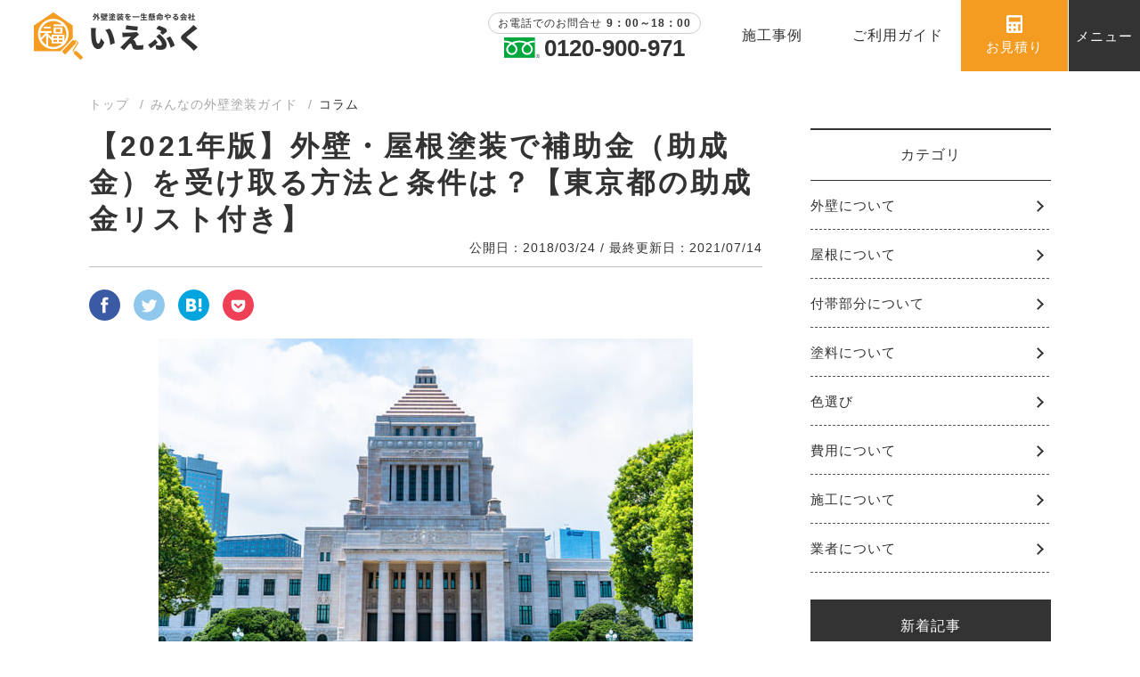

--- FILE ---
content_type: text/html; charset=UTF-8
request_url: https://penkio.com/column/subsidy/
body_size: 26223
content:
<!DOCTYPE html>
<html lang="ja">
<head>
<meta charset="utf-8">
<meta name="viewport" content="width=device-width, maximum-scale=1">


<title>【2021年版】外壁・屋根塗装で補助金（助成金）を受け取る方法と条件は？【東京都の助成金リスト付き】｜簡単ネット注文の外壁塗装ならいえふく</title>

<meta name="description" content="">

<meta name="keywords" content="">


<meta name="robots" content="index,follow">
<meta name="format-detection" content="telephone=no">
<link href="https://penkio.com/wp-content/themes/iefuku2021/css/common.css?ddbb" rel="stylesheet">
<link rel="stylesheet" href="https://penkio.com/wp-content/themes/iefuku2021/js/slick/slick-theme.css">
<link rel="stylesheet" href="https://penkio.com/wp-content/themes/iefuku2021/js/slick/slick.css">
<link rel="stylesheet" href="https://cdnjs.cloudflare.com/ajax/libs/animate.css/3.7.2/animate.css" media="print" onload="this.media='all'">
<link href="https://penkio.com/wp-content/themes/iefuku2021/css/style.css?aa=bb" rel="stylesheet"><link href="https://penkio.com/wp-content/themes/iefuku2021/css/add.css" rel="stylesheet">
<link rel="icon" type="image/png" href="https://penkio.com/wp-content/themes/iefuku2021/img/common/favicon.png">
<link rel="icon" type="image/gif" href="https://penkio.com/wp-content/themes/iefuku2021/img/common/favicon.gif">
<link rel="icon" type="image/vnd.microsoft.icon" href="https://penkio.com/wp-content/themes/iefuku2021/img/common/favicon.ico">
<link rel="shortcut icon" href="https://penkio.com/wp-content/themes/iefuku2021/img/common/favicon.ico">
<script src="https://ajax.googleapis.com/ajax/libs/jquery/3.3.1/jquery.min.js"></script>

<title>【2021年版】外壁・屋根塗装で補助金（助成金）を受け取る方法と条件は？【東京都の助成金リスト付き】 | 首都圏の外壁・屋根塗装は株式会社いえふく</title>
<meta name='robots' content='max-image-preview:large' />
<link rel='dns-prefetch' href='//s.w.org' />
<script type="text/javascript">
window._wpemojiSettings = {"baseUrl":"https:\/\/s.w.org\/images\/core\/emoji\/13.1.0\/72x72\/","ext":".png","svgUrl":"https:\/\/s.w.org\/images\/core\/emoji\/13.1.0\/svg\/","svgExt":".svg","source":{"concatemoji":"https:\/\/penkio.com\/wp-includes\/js\/wp-emoji-release.min.js"}};
/*! This file is auto-generated */
!function(e,a,t){var n,r,o,i=a.createElement("canvas"),p=i.getContext&&i.getContext("2d");function s(e,t){var a=String.fromCharCode;p.clearRect(0,0,i.width,i.height),p.fillText(a.apply(this,e),0,0);e=i.toDataURL();return p.clearRect(0,0,i.width,i.height),p.fillText(a.apply(this,t),0,0),e===i.toDataURL()}function c(e){var t=a.createElement("script");t.src=e,t.defer=t.type="text/javascript",a.getElementsByTagName("head")[0].appendChild(t)}for(o=Array("flag","emoji"),t.supports={everything:!0,everythingExceptFlag:!0},r=0;r<o.length;r++)t.supports[o[r]]=function(e){if(!p||!p.fillText)return!1;switch(p.textBaseline="top",p.font="600 32px Arial",e){case"flag":return s([127987,65039,8205,9895,65039],[127987,65039,8203,9895,65039])?!1:!s([55356,56826,55356,56819],[55356,56826,8203,55356,56819])&&!s([55356,57332,56128,56423,56128,56418,56128,56421,56128,56430,56128,56423,56128,56447],[55356,57332,8203,56128,56423,8203,56128,56418,8203,56128,56421,8203,56128,56430,8203,56128,56423,8203,56128,56447]);case"emoji":return!s([10084,65039,8205,55357,56613],[10084,65039,8203,55357,56613])}return!1}(o[r]),t.supports.everything=t.supports.everything&&t.supports[o[r]],"flag"!==o[r]&&(t.supports.everythingExceptFlag=t.supports.everythingExceptFlag&&t.supports[o[r]]);t.supports.everythingExceptFlag=t.supports.everythingExceptFlag&&!t.supports.flag,t.DOMReady=!1,t.readyCallback=function(){t.DOMReady=!0},t.supports.everything||(n=function(){t.readyCallback()},a.addEventListener?(a.addEventListener("DOMContentLoaded",n,!1),e.addEventListener("load",n,!1)):(e.attachEvent("onload",n),a.attachEvent("onreadystatechange",function(){"complete"===a.readyState&&t.readyCallback()})),(n=t.source||{}).concatemoji?c(n.concatemoji):n.wpemoji&&n.twemoji&&(c(n.twemoji),c(n.wpemoji)))}(window,document,window._wpemojiSettings);
</script>
<style type="text/css">
img.wp-smiley,
img.emoji {
	display: inline !important;
	border: none !important;
	box-shadow: none !important;
	height: 1em !important;
	width: 1em !important;
	margin: 0 0.07em !important;
	vertical-align: -0.1em !important;
	background: none !important;
	padding: 0 !important;
}
</style>
	<link rel='stylesheet' id='wp-block-library-css'  href='https://penkio.com/wp-includes/css/dist/block-library/style.min.css' type='text/css' media='all' />
<style id='global-styles-inline-css' type='text/css'>
body{--wp--preset--color--black: #000000;--wp--preset--color--cyan-bluish-gray: #abb8c3;--wp--preset--color--white: #ffffff;--wp--preset--color--pale-pink: #f78da7;--wp--preset--color--vivid-red: #cf2e2e;--wp--preset--color--luminous-vivid-orange: #ff6900;--wp--preset--color--luminous-vivid-amber: #fcb900;--wp--preset--color--light-green-cyan: #7bdcb5;--wp--preset--color--vivid-green-cyan: #00d084;--wp--preset--color--pale-cyan-blue: #8ed1fc;--wp--preset--color--vivid-cyan-blue: #0693e3;--wp--preset--color--vivid-purple: #9b51e0;--wp--preset--gradient--vivid-cyan-blue-to-vivid-purple: linear-gradient(135deg,rgba(6,147,227,1) 0%,rgb(155,81,224) 100%);--wp--preset--gradient--light-green-cyan-to-vivid-green-cyan: linear-gradient(135deg,rgb(122,220,180) 0%,rgb(0,208,130) 100%);--wp--preset--gradient--luminous-vivid-amber-to-luminous-vivid-orange: linear-gradient(135deg,rgba(252,185,0,1) 0%,rgba(255,105,0,1) 100%);--wp--preset--gradient--luminous-vivid-orange-to-vivid-red: linear-gradient(135deg,rgba(255,105,0,1) 0%,rgb(207,46,46) 100%);--wp--preset--gradient--very-light-gray-to-cyan-bluish-gray: linear-gradient(135deg,rgb(238,238,238) 0%,rgb(169,184,195) 100%);--wp--preset--gradient--cool-to-warm-spectrum: linear-gradient(135deg,rgb(74,234,220) 0%,rgb(151,120,209) 20%,rgb(207,42,186) 40%,rgb(238,44,130) 60%,rgb(251,105,98) 80%,rgb(254,248,76) 100%);--wp--preset--gradient--blush-light-purple: linear-gradient(135deg,rgb(255,206,236) 0%,rgb(152,150,240) 100%);--wp--preset--gradient--blush-bordeaux: linear-gradient(135deg,rgb(254,205,165) 0%,rgb(254,45,45) 50%,rgb(107,0,62) 100%);--wp--preset--gradient--luminous-dusk: linear-gradient(135deg,rgb(255,203,112) 0%,rgb(199,81,192) 50%,rgb(65,88,208) 100%);--wp--preset--gradient--pale-ocean: linear-gradient(135deg,rgb(255,245,203) 0%,rgb(182,227,212) 50%,rgb(51,167,181) 100%);--wp--preset--gradient--electric-grass: linear-gradient(135deg,rgb(202,248,128) 0%,rgb(113,206,126) 100%);--wp--preset--gradient--midnight: linear-gradient(135deg,rgb(2,3,129) 0%,rgb(40,116,252) 100%);--wp--preset--duotone--dark-grayscale: url('#wp-duotone-dark-grayscale');--wp--preset--duotone--grayscale: url('#wp-duotone-grayscale');--wp--preset--duotone--purple-yellow: url('#wp-duotone-purple-yellow');--wp--preset--duotone--blue-red: url('#wp-duotone-blue-red');--wp--preset--duotone--midnight: url('#wp-duotone-midnight');--wp--preset--duotone--magenta-yellow: url('#wp-duotone-magenta-yellow');--wp--preset--duotone--purple-green: url('#wp-duotone-purple-green');--wp--preset--duotone--blue-orange: url('#wp-duotone-blue-orange');--wp--preset--font-size--small: 13px;--wp--preset--font-size--medium: 20px;--wp--preset--font-size--large: 36px;--wp--preset--font-size--x-large: 42px;}.has-black-color{color: var(--wp--preset--color--black) !important;}.has-cyan-bluish-gray-color{color: var(--wp--preset--color--cyan-bluish-gray) !important;}.has-white-color{color: var(--wp--preset--color--white) !important;}.has-pale-pink-color{color: var(--wp--preset--color--pale-pink) !important;}.has-vivid-red-color{color: var(--wp--preset--color--vivid-red) !important;}.has-luminous-vivid-orange-color{color: var(--wp--preset--color--luminous-vivid-orange) !important;}.has-luminous-vivid-amber-color{color: var(--wp--preset--color--luminous-vivid-amber) !important;}.has-light-green-cyan-color{color: var(--wp--preset--color--light-green-cyan) !important;}.has-vivid-green-cyan-color{color: var(--wp--preset--color--vivid-green-cyan) !important;}.has-pale-cyan-blue-color{color: var(--wp--preset--color--pale-cyan-blue) !important;}.has-vivid-cyan-blue-color{color: var(--wp--preset--color--vivid-cyan-blue) !important;}.has-vivid-purple-color{color: var(--wp--preset--color--vivid-purple) !important;}.has-black-background-color{background-color: var(--wp--preset--color--black) !important;}.has-cyan-bluish-gray-background-color{background-color: var(--wp--preset--color--cyan-bluish-gray) !important;}.has-white-background-color{background-color: var(--wp--preset--color--white) !important;}.has-pale-pink-background-color{background-color: var(--wp--preset--color--pale-pink) !important;}.has-vivid-red-background-color{background-color: var(--wp--preset--color--vivid-red) !important;}.has-luminous-vivid-orange-background-color{background-color: var(--wp--preset--color--luminous-vivid-orange) !important;}.has-luminous-vivid-amber-background-color{background-color: var(--wp--preset--color--luminous-vivid-amber) !important;}.has-light-green-cyan-background-color{background-color: var(--wp--preset--color--light-green-cyan) !important;}.has-vivid-green-cyan-background-color{background-color: var(--wp--preset--color--vivid-green-cyan) !important;}.has-pale-cyan-blue-background-color{background-color: var(--wp--preset--color--pale-cyan-blue) !important;}.has-vivid-cyan-blue-background-color{background-color: var(--wp--preset--color--vivid-cyan-blue) !important;}.has-vivid-purple-background-color{background-color: var(--wp--preset--color--vivid-purple) !important;}.has-black-border-color{border-color: var(--wp--preset--color--black) !important;}.has-cyan-bluish-gray-border-color{border-color: var(--wp--preset--color--cyan-bluish-gray) !important;}.has-white-border-color{border-color: var(--wp--preset--color--white) !important;}.has-pale-pink-border-color{border-color: var(--wp--preset--color--pale-pink) !important;}.has-vivid-red-border-color{border-color: var(--wp--preset--color--vivid-red) !important;}.has-luminous-vivid-orange-border-color{border-color: var(--wp--preset--color--luminous-vivid-orange) !important;}.has-luminous-vivid-amber-border-color{border-color: var(--wp--preset--color--luminous-vivid-amber) !important;}.has-light-green-cyan-border-color{border-color: var(--wp--preset--color--light-green-cyan) !important;}.has-vivid-green-cyan-border-color{border-color: var(--wp--preset--color--vivid-green-cyan) !important;}.has-pale-cyan-blue-border-color{border-color: var(--wp--preset--color--pale-cyan-blue) !important;}.has-vivid-cyan-blue-border-color{border-color: var(--wp--preset--color--vivid-cyan-blue) !important;}.has-vivid-purple-border-color{border-color: var(--wp--preset--color--vivid-purple) !important;}.has-vivid-cyan-blue-to-vivid-purple-gradient-background{background: var(--wp--preset--gradient--vivid-cyan-blue-to-vivid-purple) !important;}.has-light-green-cyan-to-vivid-green-cyan-gradient-background{background: var(--wp--preset--gradient--light-green-cyan-to-vivid-green-cyan) !important;}.has-luminous-vivid-amber-to-luminous-vivid-orange-gradient-background{background: var(--wp--preset--gradient--luminous-vivid-amber-to-luminous-vivid-orange) !important;}.has-luminous-vivid-orange-to-vivid-red-gradient-background{background: var(--wp--preset--gradient--luminous-vivid-orange-to-vivid-red) !important;}.has-very-light-gray-to-cyan-bluish-gray-gradient-background{background: var(--wp--preset--gradient--very-light-gray-to-cyan-bluish-gray) !important;}.has-cool-to-warm-spectrum-gradient-background{background: var(--wp--preset--gradient--cool-to-warm-spectrum) !important;}.has-blush-light-purple-gradient-background{background: var(--wp--preset--gradient--blush-light-purple) !important;}.has-blush-bordeaux-gradient-background{background: var(--wp--preset--gradient--blush-bordeaux) !important;}.has-luminous-dusk-gradient-background{background: var(--wp--preset--gradient--luminous-dusk) !important;}.has-pale-ocean-gradient-background{background: var(--wp--preset--gradient--pale-ocean) !important;}.has-electric-grass-gradient-background{background: var(--wp--preset--gradient--electric-grass) !important;}.has-midnight-gradient-background{background: var(--wp--preset--gradient--midnight) !important;}.has-small-font-size{font-size: var(--wp--preset--font-size--small) !important;}.has-medium-font-size{font-size: var(--wp--preset--font-size--medium) !important;}.has-large-font-size{font-size: var(--wp--preset--font-size--large) !important;}.has-x-large-font-size{font-size: var(--wp--preset--font-size--x-large) !important;}
</style>
<link rel='stylesheet' id='pz-linkcard-css'  href='//penkio.com/wp-content/uploads/pz-linkcard/style.css' type='text/css' media='all' />
<link rel="https://api.w.org/" href="https://penkio.com/wp-json/" /><link rel="EditURI" type="application/rsd+xml" title="RSD" href="https://penkio.com/xmlrpc.php?rsd" />
<link rel="wlwmanifest" type="application/wlwmanifest+xml" href="https://penkio.com/wp-includes/wlwmanifest.xml" /> 
<link rel="canonical" href="https://penkio.com/column/subsidy/" />
<link rel='shortlink' href='https://penkio.com/?p=2168' />
<link rel="alternate" type="application/json+oembed" href="https://penkio.com/wp-json/oembed/1.0/embed?url=https%3A%2F%2Fpenkio.com%2Fcolumn%2Fsubsidy%2F" />
<link rel="alternate" type="text/xml+oembed" href="https://penkio.com/wp-json/oembed/1.0/embed?url=https%3A%2F%2Fpenkio.com%2Fcolumn%2Fsubsidy%2F&#038;format=xml" />

<!-- Google Tag Manager -->
<script>(function(w,d,s,l,i){w[l]=w[l]||[];w[l].push({'gtm.start':
new Date().getTime(),event:'gtm.js'});var f=d.getElementsByTagName(s)[0],
j=d.createElement(s),dl=l!='dataLayer'?'&l='+l:'';j.async=true;j.src=
'https://www.googletagmanager.com/gtm.js?id='+i+dl;f.parentNode.insertBefore(j,f);
})(window,document,'script','dataLayer','GTM-MF4DZJH');</script>
<!-- End Google Tag Manager -->
</head>

<body><!-- Google Tag Manager (noscript) -->
<noscript><iframe src="https://www.googletagmanager.com/ns.html?id=GTM-MF4DZJH"
height="0" width="0" style="display:none;visibility:hidden"></iframe></noscript>
<!-- End Google Tag Manager (noscript) -->

<div id="wrapper">
	<header class="d-flex align-items-center col-2">
		<h1 id="logo"><a href="https://penkio.com/"><img src="" data-src="https://penkio.com/wp-content/themes/iefuku2021/img/common/logo.png" alt="外壁塗装を一生懸命やる会社いえふく" class="img-100 lozad"><img src="" data-src="https://penkio.com/wp-content/themes/iefuku2021/img/common/logo-white.png" alt="外壁塗装を一生懸命やる会社いえふく" class="img-100 lozad"></a></h1>
		<div class="local-nav d-flex align-items-center">
			<div class="tel">
				<span>お電話でのお問合せ<em>9：00～18：00</em></span>
				<p class="line-height-1"><a href="tel:0120-900-971"><i><img src="" data-src="https://penkio.com/wp-content/themes/iefuku2021/img/common/icon_free.svg" alt="" class="img-100 lozad"></i><em>0120-900-971</em></a></p>
			</div>
			<ul class="d-flex align-items-center">
				<li><a href="https://penkio.com/case/"><span class="underline">施工事例</span></a></li>
				<li><a href="https://penkio.com/guide/"><span class="underline">ご利用ガイド</span></a></li>
				<li><a href="https://penkio.com/photo-estimate/form/"><i><img src="" data-src="https://penkio.com/wp-content/themes/iefuku2021/img/common/icon_calculation.svg" alt="" class="img-100 lozad"></i>お見積り</a></li>
			</ul>			
			<div id="sp_btn-tel" class="sp-nav_btn"><a href="tel:0120-900-971"><i><img src="" data-src="https://penkio.com/wp-content/themes/iefuku2021/img/common/icon_mobile.svg" alt="" class="img-100 lozad"></i>電話</a></div>
      <div id="sp_btn-estimate" class="sp-nav_btn"><a href="https://penkio.com/photo-estimate/form/" target="_blank" rel="noopener"><i><img src="" data-src="https://penkio.com/wp-content/themes/iefuku2021/img/common/icon_calculation.svg" alt="" class="img-100 lozad"></i>お見積り</a></div>
      <div id="sp_btn-case" class="sp-nav_btn"><a href="https://penkio.com/case/"><i><img src="" data-src="https://penkio.com/wp-content/themes/iefuku2021/img/common/icon_paint.svg" alt="" class="img-100 lozad"></i>施工事例</a></div>
      <div class="menu-trigger"><em><i>メニュー</i></em></div>
		</div>
	</header>
	<nav>
		<div class="section-inner">
			<ul id="gmenu" class="d-flex">
				<li><a href="/plan/">塗装プラン</a></li>
				<li><a href="/guide/">ご利用ガイド</a></li>
				<li><a href="/about/">会社概要</a></li>
				<li><a href="/faq/">よくある質問</a></li>
				<li><a href="/service-flow/">施工の流れ</a></li>
				<li><a href="/case/">施工事例</a></li>
				<li><a href="/after-service/">アフターサービス</a></li>
				<li><a href="/online-consultation/">はじめての塗装質問会</a></li>
				<li><a href="/estimate/">費用シミュレーション</a></li>
				<li><a href="/color_simulation/">カラーシミュレーション</a></li>
		  </ul>
			<ul id="sys-menu" class="d-flex">
				<!--<li><a href="https://iefuku.channel.io/support-bots/25517" class="btn" target="_blank" rel="noopener">資料請求</a></li>-->
				<li><a href="https://penkio.com/photo-estimate/form/" class="btn">撮るだけ見積り</a></li>
			</ul>
			<div id="other-menu" class="d-flex col-2 align-items-center">
				<ul class="d-flex">
					<li><a href="/column/">外壁コラム</a></li>
					<!-- <li><a href="https://penkio.com/recruit_outline/">採用情報</a></li> -->
					<li><a href="https://penkio.com/privacy-policy/">プライバシーポリシー</a></li>
				</ul>
				<ul class="d-flex">
					<li><a href="https://www.facebook.com/iefuku.gp/" target="_blank" rel="noopener" class="btn-over"><img src="https://penkio.com/wp-content/themes/iefuku2021/img/common/icon_facebook.png" alt="" class="img-100"></a></li>
					<li><a href="https://line.me/R/ti/p/@jnf4535r?from=page" target="_blank" rel="noopener" class="btn-over"><img src="https://penkio.com/wp-content/themes/iefuku2021/img/common/icon_line.png" alt="" class="img-100"></a></li>
					<li><a href="https://www.instagram.com/iefuku/" target="_blank" rel="noopener" class="btn-over"><img src="https://penkio.com/wp-content/themes/iefuku2021/img/common/icon_insta.png" alt="" class="img-100"></a></li>
					<li><a href="https://twitter.com/Iefuku_jp" target="_blank" rel="noopener" class="btn-over"><img src="https://penkio.com/wp-content/themes/iefuku2021/img/common/icon_twitter.png" alt="" class="img-100"></a></li>
				</ul>
			</div><!-- /#other-menu -->
		</div>
	</nav>
  <main id="main">
<div id="page-colum_category" class="page-contents">
<div id="headline" class="d-flex">
<h1>みんなの外壁塗装ガイド</h1>
</div><!-- /#headline -->
<div id="page-contents" class="section-inner">

<div class="topic-path">
<ol itemscope itemtype="https://schema.org/BreadcrumbList" class="breadcrumb d-flex">
<li itemprop="itemListElement" itemscopeitemtype="https://schema.org/ListItem">
<a itemprop="item" href="https://penkio.com/">
<span itemprop="name">トップ</span>
</a>
<meta itemprop="position" content="1" />
</li>
<li itemprop="itemListElement" itemscopeitemtype="https://schema.org/ListItem">
<a itemprop="item" href="https://penkio.com/column/">
<span itemprop="name">みんなの外壁塗装ガイド</span>
</a>
<meta itemprop="position" content="2" />
</li>
<li itemprop="itemListElement" itemscopeitemtype="https://schema.org/ListItem">
<span itemprop="name">コラム</span>
<meta itemprop="position" content="3" />
</li>
</ol>
</div><!-- /.topic-path -->

<div id="column-detail-box" class="d-flex col-2">

<div id="column-detail">


<h1 class="ttl_page-h1">【2021年版】外壁・屋根塗装で補助金（助成金）を受け取る方法と条件は？【東京都の助成金リスト付き】</h1>
<p class="page_entry-date">公開日：2018/03/24 / 最終更新日：2021/07/14</p><!-- /.page_entry-date -->

<ul class="page_sns-list d-flex mb20">
    <!-- Facebookボタン -->
    <li class="facebooklink">
     <a href="//www.facebook.com/sharer.php?src=bm&u=https%3A%2F%2Fpenkio.com%2Fcolumn%2Fsubsidy%2F&t=%E3%80%902021%E5%B9%B4%E7%89%88%E3%80%91%E5%A4%96%E5%A3%81%E3%83%BB%E5%B1%8B%E6%A0%B9%E5%A1%97%E8%A3%85%E3%81%A7%E8%A3%9C%E5%8A%A9%E9%87%91%EF%BC%88%E5%8A%A9%E6%88%90%E9%87%91%EF%BC%89%E3%82%92%E5%8F%97%E3%81%91%E5%8F%96%E3%82%8B%E6%96%B9%E6%B3%95%E3%81%A8%E6%9D%A1%E4%BB%B6%E3%81%AF%EF%BC%9F%E3%80%90%E6%9D%B1%E4%BA%AC%E9%83%BD%E3%81%AE%E5%8A%A9%E6%88%90%E9%87%91%E3%83%AA%E3%82%B9%E3%83%88%E4%BB%98%E3%81%8D%E3%80%91｜首都圏の外壁・屋根塗装は株式会社いえふく" onclick="javascript:window.open(this.href, '', 'menubar=no,toolbar=no,resizable=yes,scrollbars=yes,height=300,width=600');return false;">
       
    <img src="https://penkio.com/wp-content/themes/iefuku2021/img/common/page_icon-facebook.svg" alt="Facebook" class="img-100">
    </a>
    </li>

    <!-- ツイートボタン -->
    <li class="tweet">
    <a href="//twitter.com/intent/tweet?url=https%3A%2F%2Fpenkio.com%2Fcolumn%2Fsubsidy%2F&text=%E3%80%902021%E5%B9%B4%E7%89%88%E3%80%91%E5%A4%96%E5%A3%81%E3%83%BB%E5%B1%8B%E6%A0%B9%E5%A1%97%E8%A3%85%E3%81%A7%E8%A3%9C%E5%8A%A9%E9%87%91%EF%BC%88%E5%8A%A9%E6%88%90%E9%87%91%EF%BC%89%E3%82%92%E5%8F%97%E3%81%91%E5%8F%96%E3%82%8B%E6%96%B9%E6%B3%95%E3%81%A8%E6%9D%A1%E4%BB%B6%E3%81%AF%EF%BC%9F%E3%80%90%E6%9D%B1%E4%BA%AC%E9%83%BD%E3%81%AE%E5%8A%A9%E6%88%90%E9%87%91%E3%83%AA%E3%82%B9%E3%83%88%E4%BB%98%E3%81%8D%E3%80%91｜首都圏の外壁・屋根塗装は株式会社いえふく&tw_p=tweetbutton" onclick="javascript:window.open(this.href, '', 'menubar=no,toolbar=no,resizable=yes,scrollbars=yes,height=300,width=600');return false;">
      <img src="https://penkio.com/wp-content/themes/iefuku2021/img/common/page_icon-twitter.svg" alt="Twitter" class="img-100">
    </a>
    </li>

    <!-- LINEボタン -->
    <li class="line none">
    <a href="//social-plugins.line.me/lineit/share?url=https%3A%2F%2Fpenkio.com%2Fcolumn%2Fsubsidy%2F" onclick="javascript:window.open(this.href, '', 'menubar=no,toolbar=no,resizable=yes,scrollbars=yes,height=600,width=500');return false;">
        <span>LINE</span>
	</a>
    </li>

    <!-- はてなボタン -->
    <li class="hatena">
    <a href="//b.hatena.ne.jp/entry/https%3A%2F%2Fpenkio.com%2Fcolumn%2Fsubsidy%2F" onclick="javascript:window.open(this.href, '', 'menubar=no,toolbar=no,resizable=yes,scrollbars=yes,height=400,width=510');return false;"><img src="https://penkio.com/wp-content/themes/iefuku2021/img/common/page_icon-hatena.svg" alt="Hatena" class="img-100">
    </a>
    </li>
  
  <!-- Pocket -->
    <li class="hatena">
     <a href="//getpocket.com/edit?url=https%3A%2F%2Fpenkio.com%2Fcolumn%2Fsubsidy%2F" onclick="javascript:window.open(this.href, '', 'menubar=no,toolbar=no,resizable=yes,scrollbars=yes,height=600,width=500');return false;"><img src="https://penkio.com/wp-content/themes/iefuku2021/img/common/page_icon-pocket.svg" alt="Pocket" class="img-100">
    </a>
    </li>
</ul>
<div class="section stripe">
<div class="inner">
<p class="image"><img src="https://penkio.com/wp-content/uploads/2018/03/subsidy_image001.jpg" alt="" /></p>
<p>ご自宅の外壁に、汚れや色あせ、ひび割れなどはないですか？<br class="break" />このようなことが大切なマイホームの外壁に見られたら、やはり考えるのは塗装です。</p>
<p>「お隣さんがこの前塗装していたし、我が家もそろそろ…」と思っている方もいるでしょう。<br class="break" />実際、ご近所様が外壁塗装を始めたため、ご自身でも塗装を依頼されるお客様は大勢いらっしゃいます。</p>
<p>しかし、外壁塗装は莫大な費用がかかるもの。家の規模や壁の傷み具合などによっては、100万円近くかかることもあります。<br class="break" />「ちょっとでも支出を抑えられないか」と悩むことでしょう。</p>
<p>そんな方に知ってもらいたいのが、「補助金・助成金の活用」です。<br class="break" />住宅の外壁・屋根塗装も、補助金や助成金の制度を活用できるケースがあるのです。</p>
<p>あなたの住んでいる地域でも、補助金や助成金が見つかるかもしれません。<br class="break" />「活用できる補助金制度を探すのが大変そう」「手続きが難しそう」などの不安があっても、心配ご無用！</p>
<p>この記事では、外壁・屋根塗装で活用できる補助金・助成金について、</p>
<ul class="normal-list01">
<li>補助金・助成金とはそもそも何なのか？　その違いは？</li>
<li>外壁・屋根塗装で補助金・助成金を受け取る方法</li>
<li>外壁・屋根塗装で補助金・助成金を受け取る条件・注意点</li>
<li>東京23区で高遮熱・断熱塗装の工事に補助金を用意している自治体の例（一般住宅のみ）</li>
</ul>
<p>この4点についてわかりやすく解説します。<br class="break" />あわせて、</p>
<ul class="normal-list01">
<li>リフォーム（塗装以外も含む）に使える補助金・助成金制度</li>
<li>格安施工業者は要確認</li>
</ul>
<p>この2点も紹介します。<br class="break" /><br class="break" />この記事を読めば、外壁・屋根塗装に使える補助金の見つけ方や手続きの流れ、活用するための注意点などについて理解できるでしょう。<br class="break" />補助金や助成金を活用して、マイホームの塗装をお得に、かつ満足のいく仕上がりで完成させてください！</p>
<dl class="page-index">
<dt>目次</dt>
<dd>
<ul class="normal-list01">
<li><a href="#index1">補助金・助成金ってそもそも何？</a></li>
<li><a href="#index2">外壁・屋根塗装で補助金を受け取る条件・注意点</a></li>
<li><a href="#index3">補助金・助成金を受け取る方法</a></li>
<li><a href="#index4">東京23区で高遮熱・断熱塗装の工事に補助金を用意している自治体の例（一般住宅のみ）</a></li>
<li><a href="#index5">リフォームに使える補助金制度は各自治体ごとに異なります</a></li>
<li><a href="#index6">「安いから」と格安施工業者に飛びつく前に要確認！</a></li>
<li><a href="#index7">焦らずじっくり！補助金を活用して、賢くきれいなマイホームを手に入れましょう！</a></li>
</ul>
</dd>
</dl>
</div>
</div>
<div class="section">
<div class="inner">
<h2 id="index1">補助金・助成金ってそもそも何？</h2>
<p>「補助金がもらえる」と聞いたとき、うれしさ半分、「そんなにうまい話があるのだろうか？」と疑う気持ちも出てきますよね。<br class="break" />理由がよくわからないお金は、なかなか受け取りづらいものです。</p>
<p>そもそもどうして、個人の住宅の塗装で補助金や助成金を受け取ることができるのか？補助金と助成金はどう違うのか？<br class="break" />この2点を、まずは説明していきましょう。</p>
<h3 id="index1-1">何のための補助金・助成金制度か</h3>
<p>住宅の塗装に活用できる補助金・助成金の出どころは、国や自治体などが主です。<br class="break" />国や自治体がお金を出す目的は、ずばり、「<span class="marker">地域全体をよりよくすること</span>」<br class="break" /><br class="break" />たとえば、補助金・助成金を受け取るための条件に「区内の業者が工事を行うこと」を入れるとします。<br class="break" />こうすれば、区内の業者に仕事が入りやすくなり、結果的に地域経済の活性化につながりますね。<br class="break" /><br class="break" />もう1つ例を挙げましょう。<br class="break" />条件に「高反射率塗料を用いること」を加えたとします。<br class="break" />高反射率塗料とは、日光の反射率が高い塗料のことで、ヒートアイランド現象の防止に効果的とされています<br class="break" />（ヒートアイランド現象と高反射率塗料についての詳細は<a href="https://www.miracool.jp/thesis/thesis11/715/" target="_blank" rel="noopener">コチラ</a>）。<br class="break" />この塗料を使った住宅が増えれば、その地域全体の気温の上昇を防ぐことができますね。<br class="break" />つまり、<span class="marker">高反射率塗料の普及は地域に住む人みんなの利益</span>となるのです。<br class="break" />そのため、国や自治体が積極的にお金を出すわけです。</p>
<h3 id="index1-2">補助金と助成金の違い</h3>
<p>始めに示しますが、補助金も助成金も返済の必要はありません。<br class="break" />「無事お金を受け取れたと喜んでいたら、後から返済を要求された」なんてことは絶対にありえませんので安心してください。</p>
<p>それでは、補助金と助成金の違いは何なのでしょうか。<br class="break" />2つのそれぞれの特徴を並べて説明しましょう。</p>
<div class="titlebox1 orange"><span class="title">補助金</span></p>
<ul class="normal-list01">
<li>申請をしても、審査に通らなければ受け取れない。</li>
<li>決められた期間内に申請しなければならない。</li>
<li>あらかじめ用意された予算がなくなり次第終了であるため、受け取れる人数に限りがある。</li>
</ul>
</div>
<div class="titlebox1 blue"><span class="title">助成金</span></p>
<ul class="normal-list01">
<li>条件さえ満たせば誰でも受け取れる。</li>
<li>申請可能な期間や受け取り人数の縛りがない場合がある。</li>
</ul>
</div>
<p>ただ注意しなければならないのが、補助金と助成金の間に明確な線引きがない点です。<br class="break" />補助金・助成金制度の運営元は国や自治体ですが、何を補助金と呼び何を助成金と呼ぶか、はっきりした基準がないのです。</p>
<p>そのため、「助成金だから申請を急がなくてもよいだろう」と油断していたら申請可能期間が決められていた、などの事態もありえます。<br class="break" />補助金・助成金を活用するときは、活用する個々の制度について、詳細をしっかり確認しておくことが重要です。</p>
</div>
</div>
<div class="section">
<div class="inner">
<h2 id="index2">外壁・屋根塗装で補助金を受け取る条件・注意点</h2>
<p class="image"><img src="https://penkio.com/wp-content/uploads/2018/03/003_181205_image001.jpg" alt="" /></p>
<p>※以下、補助金（助成金）を便宜上同一して、「補助金」とのみ記載しています。</p>
<p>この章では、補助金について、</p>
<ul class="normal-list01">
<li>補助金を受け取る条件</li>
<li>補助金に関する注意点</li>
<li>よくある補助金のケース</li>
</ul>
<p>この3点を解説していきます。</p>
<h3 id="index2-1">補助金を受け取る条件</h3>
<p>補助金には必ず条件がついています。<br class="break" />この条件を満たさなければ、これらのお金は受け取れません。<br class="break" />条件は個々の補助金によって違いますが、よくあるのは次のようなものです。</p>
<ul class="normal-list01">
<li>対象地域内に住宅があること</li>
<li>対象区域内に住民登録していること</li>
<li>対象区域内の住宅を所有していること</li>
<li>対象区域内の住民として、税金を滞納していないこと</li>
<li>以前、同一の補助金制度を活用していないこと</li>
</ul>
<p>条件は補助金によって異なるので、必ず確認が必要です。<br class="break" />使いたい補助金の条件と、住宅の住所や所有者の住民票の所在地などを照らし合わせ、自治体のホームページなどで確認をとりましょう。</p>
<h3 id="index2-2">補助金に関する注意点</h3>
<p>補助金を使うのであれば、いくつか注意が必要です。<br class="break" />申請のタイミングや提出する書類の記入を間違うと、「申請ができない」「お金を受け取れない」などの事態になりかねないのです。</p>
<h4 id="index2-2-1">申請条件はケースバイケース</h4>
<p>繰り返しますが、補助金の申請条件は自治体によって異なります。<br class="break" />また<span class="marker">同じ自治体が複数の種類の補助金を用意しており、ものによって申請条件が違う</span>こともあります。</p>
<p>補助金の申請をする際には、その補助金個別の条件を慎重に確認しなくてはなりません。<br class="break" />パソコンの画面で読むだけだと見落とす恐れが高くなるので、できれば条件が書かれたページを印刷したり、詳細が載っているPDFをダウンロードして印刷したりすると安心です。</p>
<h4 id="index2-2-2">対象となる工事の条件が非常に細かいケースも</h4>
<p>補助金制度は、同じく塗装を対象としたものでも、塗料の種類や塗装の範囲の条件がものによって異なります。<br class="break" />例を挙げれば、次のようなものがあります。</p>
<ul class="normal-list01">
<li>高反射率塗料を用いなければならないケース（<a href="https://www.city.minato.tokyo.jp/chikyukankyou/kankyo-machi/kankyo/hojo/hansha.html" target="_blank" rel="noopener">港区高反射率塗料等材料費助成制度</a>）</li>
<li>高反射率塗料による屋根塗装でなければいけないケース（<a href="http://www.city.setagaya.lg.jp/kurashi/102/119/331/332/d00143536.html" target="_blank" rel="noopener">世田谷区環境配慮型住宅リノベーション推進事業補助金</a>）</li>
</ul>
<p>このような細かい条件を見逃すと、申請が通らなかったり、補助金を受け取れなかったりするのです。</p>
<p>しかし、「高反射率塗料」と聞かされても、何のことだかいまいちわかりませんよね。<br class="break" />塗装業者であれば「ああ、あれね」とすぐにピンときますが、専門家でもない人が塗料の種類を聞いても、わからないのが普通です。</p>
<p>塗料に関する条件を読んで「ちょっとよくわからないな」と思ったら、塗装業者などの塗装の専門家に問い合わせてみてください。<br class="break" />良心的な業者であれば答えてくれます。</p>
<h4 id="index2-2-3">申請も認定も時間がかかる</h4>
<p>補助金は、申請してから補助金交付の認定を受けるまでにも時間がかかります。<br class="break" />申請で大変なのが、書類やデータをそろえることです。<br class="break" />お客様ももちろん大変です。<br class="break" />しかし塗装業者にとっても、普段の塗装作業とは違い、写真を撮ったり塗料のパンフレットを取り寄せたりするなどの手間があるので、どうしても通常より時間がかかるのです。</p>
<p>無事書類をそろえて申請しても、工事をすぐに始めることはできません。<br class="break" /><span class="marker">補助金の申請から交付の決定まで、3週間前後かかるのが普通</span>です。<br class="break" />役所によってはもっとかかることだってありえます。その後、決められた期限までに工事を完了させなければならないのです。</p>
<p>また、住宅の塗装は10日ほどかかるものですが、雨や強風の日には作業が中断になるので、10日で工事が終わる計算でスケジュールを組むのは危険です。<br class="break" />補助金は「申請受付」と「工事完了報告の提出」に期限が設けられています。<br class="break" />この2つの期限をしっかり把握しておき、早め早めに行動してください。</p>
<h4 id="index2-2-4">申請受付は「予算」がなくなり次第終了するものも</h4>
<p>補助金は、あらかじめ予算が決められていて、その予算がなくなったら受付終了となるものが多くあります。<br class="break" />使えそうな補助金を見つけたら、予算の縛りの有無をチェックしましょう。<br class="break" />予算に限りがあるようなら、早めに手続きに乗り出すべきです。</p>
<h4 id="index2-2-5">申請受付が終了しても、翌年度が狙える</h4>
<p>補助金事業は、その年度の申請受付は終了しても、翌年度に全く同じ内容の事業が組まれることが多々あります。<br class="break" />つまり、ついうっかりして申請受付期間を逃してしまっても、翌年まで待てば同じ内容の補助金を申請できるかもしれないのです。<br class="break" />自治体の財政などの問題もあるので、もちろん絶対とはいえません。<br class="break" />ですが、ほかによさそうな補助金が見つからない場合には、塗装を遅らせるのも方法でしょう。</p>
<h4 id="index2-2-6">ほとんどの補助金事業では、外壁塗装の契約時か着工前に申請が求められる</h4>
<p>大半の補助金事業では、塗装業者と塗装の契約をする前、あるいは着工前に申請を行わなければいけません。<br class="break" />使えそうな補助金制度を見つけたら、申請手続きに関する規定を必ず確認してください。<br class="break" />申請をどのタイミングで行わなくてはならないのか書いてあるはずです。指定通りのタイミングでないと、申請すること自体ができなくなります。</p>
<h4 id="index2-2-7">ほとんどの補助金では、申請者・契約者・領収書宛名などが同一であることを求められる</h4>
<p>ほとんどの補助金では、「申請者・契約者・領収書の宛名」が同一でなくてはなりません。<br class="break" />印鑑も同様で、<span class="marker">全ての書類に同じ印鑑を使わなくてはならないケースが多い</span>です。<br class="break" />たとえば、「申請や契約など難しそうな手続きは息子にお願いして、申請者・契約者も息子名義にし、領収書の宛名は自分たちにする」などのことをすると、自治体によっては申請が受理されません。</p>
<h4 id="index2-2-8">受けられる補助金の額には限度がある</h4>
<p>補助金は、受け取ることができる額に上限があります。<br class="break" />上限の決まりは個々の制度によって違うので、受け取りの条件などと同様、やはり確認が必要な項目です。</p>
<h4 id="index2-2-9">エコリフォームの場合の申請条件</h4>
<p>エコリフォームとは、住宅を環境に優しいようにリフォームすることです。<br class="break" />具体的には、太陽光発電の設置や、部屋を暑くなりにくくする断熱材の使用などによって、省エネを図るリフォームのことをいいます。</p>
<p>このようなエコリフォームを対象とした補助金事業を利用する場合には、</p>
<ul class="normal-list01">
<li>屋根・外壁の塗装に省エネ機能のある塗料（断熱塗料、遮熱塗料など）を用いること</li>
<li>他の箇所もエコリフォームを行うこと</li>
</ul>
<p>この2つが大抵の場合条件に含まれているものなので、注意が必要です。</p>
<h3 id="index2-3">よくある補助金のケース</h3>
<p>外壁・屋根塗装で使える補助金の対象で多いのが、次の2つです。</p>
<ul class="normal-list01">
<li>高遮熱塗装</li>
<li>高断熱塗装</li>
</ul>
<p>この2種類はどちらも、「ヒートアイランド現象の防止」「省エネ」などの効果を期待できる塗装です。<br class="break" />現在は地球温暖化防止や環境保全が叫ばれている時代であるため、自治体もせっせとこれらの活動に取り組んでいるわけです。</p>
<p>それでは、高断熱・遮熱塗装について、もう少し詳しく説明しましょう。</p>
<h4 id="index2-3-1">高断熱・遮熱塗装の効果</h4>
<p>高遮熱・断熱塗装の効果を具体的に書くと、次のようになります。</p>
<ul class="normal-list01">
<li>建物表面の温度の上昇を抑える</li>
<li>室内の温度の上昇を抑える</li>
<li>室内温度の上昇を抑えることで、エアコンなどの電気代が抑えられる</li>
<li>耐久性が高く長持ちするので、再塗装の費用を抑えられる</li>
</ul>
<h4 id="index2-3-2">高断熱・遮熱塗料の例</h4>
<p>高断熱・遮熱塗料にあたる代表的な製品としては次が挙げられます。</p>
<ul class="normal-list01">
<li>ガイナ（株式会社日進工業）<br class="break" />JAXAの宇宙ロケット開発技術を応用して開発された断熱塗料</li>
<li>ミラクール（株式会社ミラクール）<br class="break" />高い耐久性を持つ環境にやさしい遮熱塗料</li>
<li>クールサーム（株式会社大高商会）<br class="break" />NASA開発の特殊セラミックを使用して開発された遮熱・断熱塗料</li>
</ul>
<h4 id="index2-3-3">高断熱・遮熱塗装の注意点</h4>
<p>節電効果や高い耐久性などが見込める高遮熱・断熱塗装ですが、実をいうと「価格が高い」「汚れると効果を発揮しにくくなる」などの欠点もあります。<br class="break" />ただし価格の高さは、補助金の活用である程度カバーできます。</p>
<h4 id="index2-3-4">一般リフォーム（住宅の長寿命化など）の工事に補助金を用意している自治体もある</h4>
<p>高遮熱・断熱塗装を対象に補助金を用意している自治体が多いと述べましたが、一般的な塗装でも補助金を用意している場合もあります。<br class="break" />自治体によりますが、狙いは住宅の長寿命化にあるケースが多いです。</p>
<p>日本では「空き家問題」が深刻化してきています。<br class="break" />この問題への対策として、自治体による住宅ストック事業（中古住宅の流通を増やし、新築を抑制する運動）が活発化してきているのです。<br class="break" />その一環で、今ある住宅を管理する側にも補助金を用意している具合です。<br class="break" />例を挙げると、</p>
<ul class="normal-list01">
<li><a href="http://www.city.ota.tokyo.jp/seikatsu/sumaimachinami/sumai/r_josei/jyutaku_reform_jyosei.html" target="_blank" rel="noopener">大田区令和2年住宅リフォーム助成事業（東京都大田区）</a></li>
<li><a href="https://www.city.hachioji.tokyo.jp/kurashi/life/003/001/004/p006694.html" target="_blank" rel="noopener">八王子市令和2年居住環境整備補助金（東京都八王子市）</a></li>
</ul>
<p>などがあります。</p>
<p>大田区住宅リフォーム事業では、住まいの長寿命化として「外壁塗装」を行うと、塗装面積（㎡）あたり5,000円の補助金を受け取ることができます。<br class="break" />また一般リフォームの補助金の場合には、外壁や窓の断熱工事などと組み合わせることで、一緒に補助金が受け取れるケースも多いです。</p>
<p class="text-min">※大田区の令和2年度の住宅リフォーム助成事業は、受付終了しました。</p>
</div>
</div>
<div class="section">
<div class="inner">
<h2 id="index3">補助金・助成金を受け取る方法</h2>
<p class="image"><img src="https://penkio.com/wp-content/uploads/2018/03/003_181205_image002.jpg" alt="" /></p>
<p>お客様にとって最も重要な、補助金・助成金を受け取る方法を見ていきましょう。</p>
<p>それでは、補助金を受け取る方法（手順）を、次の2つに分けて解説していきましょう。</p>
<ul class="normal-list01">
<li>着工（塗装開始）までの流れ</li>
<li>完工（塗装完了）からの流れ</li>
</ul>
<h3 id="index3-1">着工（塗装開始）までの流れ</h3>
<h4 id="index3-1-1">補助金受け取りの条件の確認</h4>
<p>まずは、自分がその補助金の対象条件を満たしているかの確認です。<br class="break" /><span class="marker">満たさなければならない条件は、市区町村のホームページで見る</span>ことができます。<br class="break" />対象者や対象となる工事などが、細かく記載されているはずです。</p>
<p>ホームページ内に、各補助金に関する資料（PDF）を用意している自治体も多いです。<br class="break" />また、親切な自治体だと、チェックリストを別に用意してくれているところもあります。</p>
<p>資料を確認しても内容がはっきりわからない場合は、自治体に直接電話してみましょう。<br class="break" />補助金に関するページ内に、問い合わせ先の電話番号が載っています。</p>
<h4 id="index3-1-2">塗装業者と相談・見積もり</h4>
<p>補助金の受け取り条件に自分が当てはまるようであれば、塗装業者と相談し、見積もりを出してもらいます。<br class="break" />補助金の申請には見積書が必要です。</p>
<p>また、受け取り条件として塗料の種類が指定されている場合には、専門家の知識を踏まえた塗料選びも必要です。</p>
<h4 id="index3-1-3">書類の準備・提出</h4>
<p>申請手続きに必要な書類を準備し、提出します。<br class="break" />申請に必要な書類で主なものには、次のようなものがあります。</p>
<ul class="normal-list01">
<li>当該助成金交付申請書</li>
<li>見積書の写し</li>
<li>パンフレットなど（使用する製品に関するもの）</li>
<li>図面および住宅地図</li>
<li>施工前の写真</li>
</ul>
<p>提出書類も補助金によって違うので、利用しようと思っている制度の説明をよく読むことが肝心です。<br class="break" />申請書など必要な用紙は、ホームページからPDF形式で入手できます。<br class="break" />また、住民票や運転免許証など、身分を証明する書類の写しも必要です。</p>
<h4 id="index3-1-4">補助金の交付決定</h4>
<p>提出された書類は、自治体の職員などによって審査されます。<br class="break" />自治体や時期などによって変わりますが、補助金の交付が決まるまで、だいたい3週間前後かかります。</p>
<h4 id="index3-1-5">塗装業者と契約</h4>
<p>補助金の交付が決定したら、塗装業者と正式に契約を結びます。<br class="break" />ただし、契約してから着工するまでの間に「契約書の写しの提出」をする必要があるので、すぐに着工することはできません。</p>
<h4 id="index3-1-6">契約書の写しの提出</h4>
<p>塗装業者との契約が成立したら、契約書の写しの提出です。<br class="break" />申請内容の通りに契約したことの証明なので、提出忘れのないようにしてください。</p>
<h4 id="index3-1-7">着工（塗装開始）</h4>
<p>塗装業者との相談・見積もり、申請手続き、補助金交付の決定、契約と契約書の写しの提出を経て、ようやく着工です。<br class="break" />住宅の規模にもよりますが、塗装には10日前後かかります。</p>
<h3 id="index3-2">完工（塗装完了）からの流れ</h3>
<h4 id="index3-2-1">工事完了届の提出</h4>
<p>塗装完了後、工事完了届を提出します。<br class="break" />もし工事内容に変更があった場合、変更の手続きも必要です。</p>
<h4 id="index3-2-2">自治体による検査</h4>
<p>施工された工事が補助金交付の条件にきちんと適っているか、補助金運営元の市区町村のチェックが入ります。<br class="break" />いわゆる「完了検査」とよばれるものです。</p>
<h4 id="index3-2-3">交付額の決定</h4>
<p>完了検査をクリアしたら、次は交付額の決定です。<br class="break" />補助金の交付額を決める方法は、</p>
<ul class="normal-list01">
<li>面積によるもの（施工面積㎡あたり2,000円など）</li>
<li>工事費用の割合によるもの（工事費用の20%など）</li>
</ul>
<p>この2通りがあります。</p>
<p>自治体によっては片方のみの場合もありますが、上記のうちいずれか低い金額が補助金交付額になることが多いです。<br class="break" />ただし、補助金は上限額が決まっていることがほとんどなので、それを超えた額は受け取れません。</p>
<h4 id="index3-2-4">請求書の提出</h4>
<p>補助金の交付額が決定したら、請求書の提出です。<br class="break" />ただし、自治体によっては工事完了届と請求書が一緒になっているケースもあります。<br class="break" />そうでない場合は、自治体のフォーマットに則った請求書を提出しましょう。</p>
<h4 id="index3-2-5">補助金の受け取り</h4>
<p>完了検査をクリアし、請求書の提出まで終われば、あとは補助金の受け取りです。<br class="break" />手続きが全て完了してから補助金を受け取るまでは、2～3週間ほどかかるケースが多いです。</p>
<p>最初の申請手続きだけでなく、途中途中で提出する書類があるため、大変そうに思えるかもしれません。<br class="break" />しかし、補助金のことをしっかりとわかっている業者であれば、適切なフォローでお客様の負担を軽くしてくれます。</p>
</div>
</div>
<div class="section">
<div class="inner">
<h2 id="index4">東京23区で高遮熱・断熱塗装の工事に補助金を用意している自治体の例（一般住宅のみ）</h2>
<p>以下に、東京23区で高遮熱・断熱塗装の工事に補助金を用意している自治体の例を表にまとめてみました。<br class="break" />紹介しているものは全て、一般住宅で活用できる補助金です。</p>
<p><a href="https://penkio.com/column/subsidy-tiba/" target="_blank" rel="noopener">関連記事：千葉県で外壁塗装に使える補助金・助成金まとめ</a></p>
<p><a href="https://penkio.com/column/subsidy-kanagawa/" target="_blank" rel="noopener">関連記事：神奈川県で外壁塗装に使える補助金・助成金まとめ</a></p>
<h4>港区</h4>
<div class="table08">
<table>
<thead>
<tr>
<th>補助金事業名</th>
<td>港区高反射塗料等材料費助成</td>
</tr>
<tr>
<th>対象住宅</th>
<td>区内に存する住宅</td>
</tr>
<tr>
<th>補助対象者</th>
<td>港区内に建築物を所有する個人</td>
</tr>
<tr>
<th>工事施工者</th>
<td>要件なし</td>
</tr>
<tr>
<th>補助金の算出方法</th>
<td>
<ul class="normal-list01">
<li>高反射塗料などの材料費の全額</li>
<li>助成対象面積（㎡）に2,000円を乗じた金額</li>
</ul>
<p>のいずれか低い金額</td>
</tr>
<tr>
<th>補助金の限度額</th>
<td>30万円</td>
</tr>
<tr>
<th>ホームページ</th>
<td><a href="https://www.city.minato.tokyo.jp/chikyukankyou/kankyo-machi/kankyo/hojo/hansha.html" target="_blank" rel="noopener">港区公式ホームページ／高反射率塗料等材料費助成</a></p>
<p class="text-min">※2021年度の申請受付期間は、2021年4月1日〜2022年2月28日です。</p>
</td>
</tr>
</thead>
</table>
</div>
<h4>中央区</h4>
<div class="table08">
<table>
<thead>
<tr>
<th>補助金事業名</th>
<td>中央区住宅用自然エネルギー及び省エネルギー機器等導入費助成</td>
</tr>
<tr>
<th>対象住宅</th>
<td>区内に存する住宅</td>
</tr>
<tr>
<th>補助対象者</th>
<td>中央区内に住所を有している者（区民）</td>
</tr>
<tr>
<th>工事施工者</th>
<td>要件なし</td>
</tr>
<tr>
<th>補助金の算出方法</th>
<td>導入費の20%</td>
</tr>
<tr>
<th>補助金の限度額</th>
<td>10万円（中央エコアクト認証取得者または参加申し込みをしている場合は「12万円」）</td>
</tr>
<tr>
<th>ホームページ</th>
<td><a href="http://www.city.chuo.lg.jp/kankyo/seisaku/taisaku/kikijosei/ecojosei_jutaku.html" target="_blank" rel="noopener">東京都中央区公式ホームページ／住宅用自然エネルギー及び省エネルギー機器等導入費助成</a></p>
<p class="text-min">※2021年度の工事終了後の必要書類提出期限は、2022年3月31日です。</p>
</td>
</tr>
</thead>
</table>
</div>
<h4>台東区</h4>
<div class="table08">
<table>
<thead>
<tr>
<th>補助金事業名</th>
<td>高反射率塗料施工助成金制度</td>
</tr>
<tr>
<th>対象住宅</th>
<td>区内に存する住宅</td>
</tr>
<tr>
<th>補助対象者</th>
<td>台東区内の建物に対象となる塗料を塗布する個人</td>
</tr>
<tr>
<th>工事施工者</th>
<td>要件なし</td>
</tr>
<tr>
<th>補助金の算出方法</th>
<td>工事費用×20パーセント（税抜）</td>
</tr>
<tr>
<th>補助金の限度額</th>
<td>15万円</td>
</tr>
<tr>
<th>ホームページ</th>
<td><a href="http://www.city.taito.lg.jp/index/kurashi/kankyo/jyoseiseido/high-reflect.html" target="_blank" rel="noopener">東京都台東区公式ホームページ／高反射率塗料施工助成金制度(個人宅・共同住宅、事業所向け)　</a></p>
<p class="text-min">※予算がなくなり次第受付終了。工事完了報告書の提出及び区による完了検査を申請年度の最終開庁日までに受ける必要があります。</p>
</td>
</tr>
</thead>
</table>
</div>
<h4>品川区</h4>
<div class="table08">
<table>
<thead>
<tr>
<th>補助金事業名</th>
<td>住宅改善工事助成事業(エコ＆バリアフリー住宅改修)</td>
</tr>
<tr>
<th>対象住宅</th>
<td>区内に存する住宅</td>
</tr>
<tr>
<th>補助対象者</th>
<td>工事対象住宅に居住する世帯主、または改修後に居住し世帯主となる品川区民</td>
</tr>
<tr>
<th>工事施工者</th>
<td>区内施工業者に限る</td>
</tr>
<tr>
<th>補助金の算出方法</th>
<td>工事費用（税抜）の10％</td>
</tr>
<tr>
<th>補助金の限度額</th>
<td>20万円</td>
</tr>
<tr>
<th>ホームページ</th>
<td><a href="https://www.city.shinagawa.tokyo.jp/PC/kankyo/kankyo-kenchiku/kankyo-kenchiku-assen/20200330194722.html" target="_blank" rel="noopener">東京都品川区公式ホームページ／住宅改善工事助成事業(エコ＆バリアフリー住宅改修)</a></p>
<p class="text-min">※2021年度の申し込み期間は、2021年4月1日～2022年2月14日。申請が予算額に達した時点で受付を終了。</p>
</td>
</tr>
</thead>
</table>
</div>
<h4>渋谷区</h4>
<div class="table08">
<table>
<thead>
<tr>
<th>補助金事業名</th>
<td>住宅簡易改修工事助成金</td>
</tr>
<tr>
<th>対象住宅</th>
<td>区内に存する住宅</td>
</tr>
<tr>
<th>補助対象者</th>
<td>渋谷区に住民登録があり、対象住宅に居住し、対象住宅の所有者・所有者の配偶者・親・子のいずれかに該当する個人</td>
</tr>
<tr>
<th>工事施工者</th>
<td>渋谷区が協定を結んでいる施工業者事業者</td>
</tr>
<tr>
<th>補助金の算出方法</th>
<td>工事費用（税抜）の20％</td>
</tr>
<tr>
<th>補助金の限度額</th>
<td>10万円</td>
</tr>
<tr>
<th>ホームページ</th>
<td><a href="https://www.city.shibuya.tokyo.jp/kankyo/kenchiku/shien_7.html" target="_blank" rel="noopener">東京都渋谷区公式ホームページ／住宅簡易改修工事費助成</a></td>
</tr>
</thead>
</table>
</div>
<h4>足立区</h4>
<div class="table08">
<table>
<thead>
<tr>
<th>補助金事業名</th>
<td>省エネリフォーム補助金</td>
</tr>
<tr>
<th>対象住宅</th>
<td>区内に存する住宅</td>
</tr>
<tr>
<th>補助対象者</th>
<td>足立区に住民登録がある個人で、対象住宅に自ら居住している</td>
</tr>
<tr>
<th>工事施工者</th>
<td>要件なし</td>
</tr>
<tr>
<th>補助金の算出方法</th>
<td>補助対象経費の3分の1に相当する額</td>
</tr>
<tr>
<th>補助金の限度額</th>
<td>5万円</td>
</tr>
<tr>
<th>ホームページ</th>
<td><a href="https://www.city.adachi.tokyo.jp/kankyo/kurashi/kankyo/syouenesetubi.html" target="_blank" rel="noopener">東京都足立区公式ホームページ／省エネリフォーム補助金（事前申請）</a></p>
<p class="text-min">※2021年度の申請受付期間は2021年4月12日～2022年1月31日。予定件数に達し次第受付を終了。</p>
</td>
</tr>
</thead>
</table>
</div>
<h4>葛飾区</h4>
<div class="table08">
<table>
<thead>
<tr>
<th>補助金事業名</th>
<td>かつしかエコ助成金</td>
</tr>
<tr>
<th>対象住宅</th>
<td>区内に存する住宅</td>
</tr>
<tr>
<th>補助対象者</th>
<td>葛飾区内に自ら居住している個人（または居住する予定）で、原則として世帯主である者</td>
</tr>
<tr>
<th>工事施工者</th>
<td>要件なし</td>
</tr>
<tr>
<th>補助金の算出方法</th>
<td>
<ul class="normal-list01">
<li>施工面積（㎡）に1,000円を乗じた金額</li>
<li>助成対象経費の4分の1（税抜）</li>
</ul>
<p>のいずれか低い金額</td>
</tr>
<tr>
<th>補助金の限度額</th>
<td>20万円</td>
</tr>
<tr>
<th>ホームページ</th>
<td><a href="http://www.city.katsushika.lg.jp/kurashi/1000062/1023018/1023057.html" target="_blank" rel="noopener">東京都葛飾区公式ホームページ／令和2年度 《個人住宅用》かつしかエコ助成金のご案内</a></p>
<p class="text-min">※2021年度の申し込み期間は2021年4月1日～2022年3月31日。</p>
</td>
</tr>
</thead>
</table>
</div>
<h4>新宿区</h4>
<div class="table08">
<table>
<thead>
<tr>
<th>補助金事業名</th>
<td>新宿区個人住宅用新エネルギー及び省エネルギー機器等導入補助金制度</td>
</tr>
<tr>
<th>対象住宅</th>
<td>区内に存する住宅</td>
</tr>
<tr>
<th>補助対象者</th>
<td>新宿区内に自ら居住している個人（または居住する予定）</td>
</tr>
<tr>
<th>工事施工者</th>
<td>要件なし</td>
</tr>
<tr>
<th>補助金の算出方法</th>
<td>施工面積（㎡）に2,000円を乗じた金額</td>
</tr>
<tr>
<th>補助金の限度額</th>
<td>20万円</td>
</tr>
<tr>
<th>ホームページ</th>
<td><a href="http://www.city.shinjuku.lg.jp/seikatsu/kojinshoenergy.html" target="_blank" rel="noopener">東京都新宿区公式ホームページ／（個人住宅用）令和3年度新宿区新エネルギー及び省エネルギー機器等導入補助金制度のご案内</a></p>
<p class="text-min">※2021年度の申請受付期間は2021年4月12日～2022年2月10日。</p>
</td>
</tr>
</thead>
</table>
</div>
<h4>墨田区</h4>
<div class="table08">
<table>
<thead>
<tr>
<th>補助金事業名</th>
<td>地球温暖化防止設備導入助成制度</td>
</tr>
<tr>
<th>対象住宅</th>
<td>区内に存する住宅</td>
</tr>
<tr>
<th>補助対象者</th>
<td>墨田区内に建築物を所有する個人</td>
</tr>
<tr>
<th>工事施工者</th>
<td>要件なし</td>
</tr>
<tr>
<th>補助金の算出方法</th>
<td>工事費用の10％（税抜）</td>
</tr>
<tr>
<th>補助金の限度額</th>
<td>15万円</td>
</tr>
<tr>
<th>ホームページ</th>
<td><a href="http://www.city.sumida.lg.jp/kurashi/kankyou_hozen/ecojyoseiseido.html" target="_blank" rel="noopener">東京都墨田区公式ホームページ／ 地球温暖化防止設備導入助成制度</a></p>
<p class="text-min">※2021年度の申請受付期間は2022年2月28日まで。予算額に達した場合はその時点で申請受付を終了。</p>
</td>
</tr>
</thead>
</table>
</div>
<h4>江東区</h4>
<div class="table08">
<table>
<thead>
<tr>
<th>補助金事業名</th>
<td>江東区地球温暖化防止設備導入助成事業</td>
</tr>
<tr>
<th>対象住宅</th>
<td>区内に存する住宅</td>
</tr>
<tr>
<th>補助対象者</th>
<td>
<ul class="normal-list01">
<li>江東区内に住宅を所有する個人</li>
<li>江東区内に自らが所有する住宅を求めようとする個人</li>
</ul>
<p>のいずれかに該当する者</td>
</tr>
<tr>
<th>工事施工者</th>
<td>要件なし</td>
</tr>
<tr>
<th>補助金の算出方法</th>
<td>施工面積（㎡）に1,000円を乗じた金額</td>
</tr>
<tr>
<th>補助金の限度額</th>
<td>20万円</td>
</tr>
<tr>
<th>ホームページ</th>
<td><a href="https://www.city.koto.lg.jp/380201/machizukuri/kankyo/sedo/30jyosei.html" target="_blank" rel="noopener">東京都江東区公式ホームページ／（個人住宅用・集合住宅用）地球温暖化防止設備導入助成</a></p>
<p class="text-min">※2021年度の申請受付期間は2021年4月1日～2022年3月15日。</p>
</td>
</tr>
</thead>
</table>
</div>
<h4>世田谷区</h4>
<div class="table08">
<table>
<thead>
<tr>
<th>補助金事業名</th>
<td>世田谷区環境配慮型住宅リノベーション推進事業補助金</td>
</tr>
<tr>
<th>対象住宅</th>
<td>区内に存する住宅</td>
</tr>
<tr>
<th>補助対象者</th>
<td>世田谷区内に住宅を所有し、自らが居住している世田谷区民</td>
</tr>
<tr>
<th>工事施工者</th>
<td>要件なし</td>
</tr>
<tr>
<th>補助金の算出方法</th>
<td>工事経費の10％まで</td>
</tr>
<tr>
<th>補助金の限度額</th>
<td>20万円</td>
</tr>
<tr>
<th>ホームページ</th>
<td><a href="https://www.city.setagaya.lg.jp/mokuji/sumai/011/003/d00190129.html" target="_blank" rel="noopener">東京都世田谷区公式ホームページ／令和3年度　世田谷区環境配慮型住宅リノベーション推進事業補助金</a></p>
<p class="text-min">※2021年度の申請受付期間は2021年4月1日～2022年2月末日。申請が予算上限に達した時点で受付を終了。</p>
</td>
</tr>
</thead>
</table>
</div>
<h4>北区</h4>
<div class="table08">
<table>
<thead>
<tr>
<th>補助金事業名</th>
<td>新エネルギー及び省エネルギー機器等導入助成</td>
</tr>
<tr>
<th>対象住宅</th>
<td>区内に存する住宅</td>
</tr>
<tr>
<th>補助対象者</th>
<td>対象住宅に自ら居住している個人（または居住する予定）</td>
</tr>
<tr>
<th>工事施工者</th>
<td>要件なし</td>
</tr>
<tr>
<th>補助金の算出方法</th>
<td>助成対象経費の50％</td>
</tr>
<tr>
<th>補助金の限度額</th>
<td>10万円</td>
</tr>
<tr>
<th>ホームページ</th>
<td><a href="https://www.city.kita.tokyo.jp/kankyo/jutaku/kankyo/hojo/energy/jose-info.html" target="_blank" rel="noopener">東京都北区公式ホームページ／新エネルギー及び省エネルギー機器等導入助成（令和3年度）</a></p>
<p class="text-min">※2021年度の申請期限は2022年2月28日。申請が予算上限に達した時点で受付を終了。</p>
</td>
</tr>
</thead>
</table>
</div>
<h4>杉並区</h4>
<div class="table08">
<table>
<thead>
<tr>
<th>補助金事業名</th>
<td>杉並区低炭素化推進機器等導入助成【エコ住宅推進助成】</td>
</tr>
<tr>
<th>対象住宅</th>
<td>区内に存する住宅</td>
</tr>
<tr>
<th>補助対象者</th>
<td>対象住宅を所有する杉並区民、またはこれから杉並区民になる個人</td>
</tr>
<tr>
<th>工事施工者</th>
<td>要件なし</td>
</tr>
<tr>
<th>補助金の算出方法</th>
<td>塗布面積（㎡）に1,000円を乗じた金額</td>
</tr>
<tr>
<th>補助金の限度額</th>
<td>15万円</td>
</tr>
<tr>
<th>ホームページ</th>
<td><a href="http://www.city.suginami.tokyo.jp/guide/gomi/syouene/1004921.html" target="_blank" rel="noopener">東京都杉並区公式ホームページ／杉並区低炭素化推進機器等導入助成（令和3年度）【エコ住宅促進助成】</a></p>
<p class="text-min">※2021年度の申請受付期間は2021年4月8日～2022年2月28日。申し込みが予算枠に達した時点で申請受付を終了。</p>
</td>
</tr>
</thead>
</table>
</div>
<p>自治体によって事業名は大分異なりますが、紹介しているものはすべて「高遮熱・断熱塗装の工事」向けに補助金を用意しているものです。<br class="break" />対象者には、次のような細かい条件がついています。</p>
<ul class="normal-list01">
<li>住民税、所得税など納めるべき税に滞納がないこと</li>
<li>対象住宅の所有者、所有者の配偶者、所有者の親または所有者の子であること</li>
<li>対象住宅に居住していること（または改修後に居住すること）</li>
<li>前年所得が1,200万円以下であること</li>
<li>区による施工後の状況に関する調査に協力すること</li>
<li>工事代金の支払いや完了検査などの規定に従うこと</li>
<li>「我が家のCO2ダイエット宣言」をしていること（台東区限定）</li>
<li>過去に当該制度に基づく同一機器の補助を受けていないこと</li>
</ul>
<p>都道府県内や区内の業者でしか認められないこともあるので、施工業者に関する規定にも注意しましょう。</p>
</div>
</div>
<div class="section">
<div class="inner">
<h2 id="index5">リフォームに使える補助金制度は自治体ごとにそれぞれ違います</h2>
<p>一般住宅を含む建築物の工事を対象として「税制の優遇」「補助金」などの事業を実施しているかどうかは、各自治体によって異なります。<br class="break" />そもそも助成金を受け付けていない自治体もありますので、まずは、住んでいる市区町村のホームページで確認されることをお勧めいたします。<br class="break" />また、助成の対象も自治体によって様々です。最近では、「省エネ改修工事」「耐震改修工事」「バリアフリー改修工事」など、対象となる工事のバリエーションが増えています。</p>
<p>参考として、リフォームに使える補助金制度を簡単にご紹介します。</p>
<h3 id="index5-1">省エネ改修工事の補助金</h3>
<p>日本のエネルギー自給率が低いことや、原発事故の影響などもあり、一般家庭が消費するエネルギーを抑えるように勧める国や自治体の動きがあります。<br class="break" />また省エネは、環境への配慮の点でも着目されています。<br class="break" />そのため最近では、住宅の省エネルギー化に対する手厚い補助金制度が用意されているのです。</p>
<h4 id="index5-1-1">建築物省エネ改修補助金（国交省）</h4>
<p>国交省による補助金制度の1つに、「建築物省エネ改修補助金」があります。<br class="break" />この補助金は、次のどれかに相当し条件を満たす工事であれば、費用の3分の1（限度額：5,000万円）を補助するものです。</p>
<ul class="normal-list01">
<li>省エネ改修工事</li>
<li>エネルギー使用量の計測等</li>
<li>バリアフリー改修工事（省エネ改修工事と併せて行う場合に限る）</li>
<li>省エネルギー性能の表示</li>
</ul>
<p>国からの補助であるため、<span class="marker">この補助金は基本的に事業者向け</span>です。<br class="break" />しかし、同様の内容のものを一般家庭向けに自治体が用意している場合もあります。<br class="break" />※参考 : 「<a href="http://hyoka-jimu.jp/kaishu/index.html" target="_blank" rel="noopener">既存建築物省エネ化推進事業</a>」</p>
<h3 id="index5-2">耐震改修工事の補助金</h3>
<p>阪神淡路大震災を受けて、建築基準法に求める耐震基準が改正されて以来、住宅の耐震化に力が注がれています。<br class="break" />東日本大震災などの影響もあり、住宅に対する耐震性への需要はますます高まっているのです。</p>
<p>このような事情を受けて、耐震改修工事についても補助金が用意されています。</p>
<h3 id="5-3">バリアフリー改修工事の補助金</h3>
<p>日本人の高齢化を背景として、年々バリアフリー住宅への需要が増しています。<br class="break" />老人ホームにおいても、事業者がバリアフリー化をどの程度進めたかによって、事業への補助金が段階的に用意されているほどです。</p>
<p>高齢者がますます増えるなか、一般家庭においてもバリアフリーの需要は高まっていくことが考えられます。<br class="break" />東京都新宿区では、「住宅設備改修費助成」という制度を設けています。<br class="break" />対象となるのは次の条件を満たした人です。</p>
<ul class="normal-list01">
<li>65歳以上であること</li>
<li>介護保険において、要支援または要介護の認定を受けていること</li>
<li>特定の既存設備の使用が困難であること</li>
</ul>
<p>助成金を受け取ることができる施工の例は、</p>
<ul class="normal-list01">
<li>浴槽の取り替え</li>
<li>流し台・洗面台の取り替え（車椅子利用者で、本人が調理・洗面を行っている方）</li>
<li>和式便器から洋式便器への取り替え</li>
</ul>
<p>などがあります。<br class="break" />※参考 : 「<a href="http://www.city.shinjuku.lg.jp/fukushi/file05_02_00012.html" target="_blank" rel="noopener">新宿区　住宅設備改修</a>」</p>
<h3 id="index5-4">自分の住んでいる地域の自治体が設けている補助金制度を確認する方法</h3>
<p>自治体が設けている補助金制度を確認するには、地方公共団体における住宅リフォームに係わる支援制度検索サイトが便利です。<br class="break" /><a href="http://www.j-reform.com/reform-support/" target="_blank" rel="noopener">地方公共団体における住宅リフォームに係わる支援制度検索サイト</a><br class="break" />（※ 一般社団法人 住宅リフォーム推進協議会が運営するサイトです）<br class="break" />この検索サイトでは、日本全国の自治体が設けているリフォームに関する補助金制度について、</p>
<ul class="normal-list01">
<li>都道府県</li>
<li>支援分類<br class="break" />（耐震化、省エネルギー化、バリアフリー化など）</li>
<li>支援方法<br class="break" />（補助、融資、利子補給など）</li>
</ul>
<p>を選択することで、簡単に調べることができます。</p>
<p>ただし、</p>
<ul class="normal-list01">
<li>紹介先ホームページのリンクが切れている</li>
<li>記載内容が薄い（概要のみ）</li>
<li>すでに補助金が廃止されている</li>
</ul>
<p>などのこともあるので、自治体に問い合わせる前に、各自治体のホームページから詳細を確認しておくことをお勧めいたします。</p>
<p><!--


<h3 id="index5-5">いえふくでも、一部の地域の助成金（補助金）制度についてご紹介しておりますので、是非ご覧になってください。</h3>




<div class="cta">


<div class="cta_inner">


<div class="cta_balloon">


<p class="cta_text">いえふくでも、一部の地域の助成金（補助金）制度についてご紹介しておりますので、是非ご覧になってください。</p>





<div class="cta_balloon_icon pc"><img src="/img/common/cta_logo.png" alt=""></div>


</div>




<div class="cta_balloon_icon sp"><img src="/img/common/cta_logo.png" alt=""></div>




<p class="cta_text"><a href="/area/tokyo/#subsidy">東京都</a> / <a href="/area/yokohama-shi/#subsidy">神奈川県</a> / <a href="/area/chiba/#subsidy">千葉県</a> / <a href="/area/saitama/#subsidy">埼玉県</a> / <a href="/area/sendai-shi/#subsidy">宮城県</a></p>



</div>


</div>


--></p>
</div>
</div>
<div class="section">
<div class="inner">
<h2 id="index6">「安いから」と格安施工業者に飛びつく前に要確認！</h2>
<p>調べてみても使えそうな補助金が見つからないこともありますよね。<br class="break" />そんなとき、補助金以外で支出を抑える方法を考えるかもしれませんが、ここで気をつけていただきたいのが「安易に格安施工業者に飛びつかないこと」です。</p>
<p>塗装してもらう側からすれば、安さは大きな魅力でしょう。<br class="break" />ですが、不自然に安すぎる工事は手抜きの恐れがあるのです。<br class="break" />もちろん、格安でもしっかりとした塗装をしてくれる業者もいますが、塗装は手抜きしやすい工事の1つであることも事実。<br class="break" />格安で施工を引き受け、塗料を塗り始める前の下準備を疎かにしたり、3度塗りの必要がある塗料を2度塗りしかしなかったりする悪徳業者も存在するのです。</p>
<p>塗装業者から格安の見積もりを提示されたら、「なぜ安いのか」をしっかり確認しておくことをおすすめします。<br class="break" />外壁塗装の相場を知りたい方は、こちらの記事を参考にしてみてください。<br class="break" />「<a href="https://penkio.com/column/rate/" target="_blank" rel="noopener">外壁塗装の正しい相場、比較ができて見積書の確認にも便利！</a>」</p>
</div>
</div>
<div class="section">
<div class="inner">
<h2 id="index7">焦らずじっくり！補助金を活用して、賢くきれいなマイホームを手に入れましょう！</h2>
<p class="image"><img src="https://penkio.com/wp-content/uploads/2018/03/subsidy_image004.jpg" alt="" /></p>
<p>いえふくの塗装職人は、厳しい審査水準をクリアした一流の職人ばかり。<br class="break" />さらには、お客様に安心・満足の塗装をお届けするためのさまざまなサービスをご用意しています！<br class="break" />補助金の活用を考えている方も、考えていない方も、ぜひ一度、いえふくにお問い合わせください！</p>
</div>
</div>

<div class='yarpp yarpp-related yarpp-related-website yarpp-template-yarpp-template-iefuku'>





<div class="link-article_box mb100">
  <dl>
    <dt>関連記事</dt>
    <dd>
<a href="https://penkio.com/column/rate/" rel="bookmark norewrite" title="坪数別の外壁塗装の相場と目安とは？外壁塗装をお得にするコツも解説" class="d-flex align-items-center line-dot">
        <figure><img width="120" height="120" src="https://penkio.com/wp-content/uploads/2018/02/eyecatch-soba-min-120x120.jpg" class="attachment-yarpp-thumbnail size-yarpp-thumbnail wp-post-image" alt="" loading="lazy" data-pin-nopin="true" srcset="https://penkio.com/wp-content/uploads/2018/02/eyecatch-soba-min-120x120.jpg 120w, https://penkio.com/wp-content/uploads/2018/02/eyecatch-soba-min-150x150.jpg 150w" sizes="(max-width: 120px) 100vw, 120px" /></figure>
        <p>坪数別の外壁塗装の相場と目安とは？外壁塗装をお得にするコツも解説</p>
</a>
<a href="https://penkio.com/column/credit-card-payment/" rel="bookmark norewrite" title="外壁塗装の支払い方法はカード？ローン？現金？タイミングはいつ？" class="d-flex align-items-center line-dot">
        <figure><img width="120" height="120" src="https://penkio.com/wp-content/uploads/2019/05/eyecatch-payment-min-120x120.jpg" class="attachment-yarpp-thumbnail size-yarpp-thumbnail wp-post-image" alt="" loading="lazy" data-pin-nopin="true" srcset="https://penkio.com/wp-content/uploads/2019/05/eyecatch-payment-min-120x120.jpg 120w, https://penkio.com/wp-content/uploads/2019/05/eyecatch-payment-min-150x150.jpg 150w" sizes="(max-width: 120px) 100vw, 120px" /></figure>
        <p>外壁塗装の支払い方法はカード？ローン？現金？タイミングはいつ？</p>
</a>
<a href="https://penkio.com/column/subsidy-kanagawa/" rel="bookmark norewrite" title="【2021年版】神奈川県で外壁塗装に使える補助金まとめ！条件や対象を徹底解説" class="d-flex align-items-center line-dot">
        <figure><img width="120" height="91" src="https://penkio.com/wp-content/uploads/2021/01/img-column-subsidy-kanagawa.jpg" class="attachment-yarpp-thumbnail size-yarpp-thumbnail wp-post-image" alt="神奈川県で外壁塗装に使える補助金まとめ！条件や対象を徹底解説" loading="lazy" data-pin-nopin="true" srcset="https://penkio.com/wp-content/uploads/2021/01/img-column-subsidy-kanagawa.jpg 330w, https://penkio.com/wp-content/uploads/2021/01/img-column-subsidy-kanagawa-300x227.jpg 300w" sizes="(max-width: 120px) 100vw, 120px" /></figure>
        <p>【2021年版】神奈川県で外壁塗装に使える補助金まとめ！条件や対象を徹底解説</p>
</a>
<a href="https://penkio.com/column/lowprice-paint/" rel="bookmark norewrite" title="外壁塗装を低価格にする6つの極意と注意点！重要なのはタイミング！" class="d-flex align-items-center line-dot">
        <figure><img width="120" height="91" src="https://penkio.com/wp-content/uploads/2021/06/img-column-lowprice-paint.jpg" class="attachment-yarpp-thumbnail size-yarpp-thumbnail wp-post-image" alt="外壁塗装を低価格にする6つの極意と注意点！重要なのはタイミング！" loading="lazy" data-pin-nopin="true" srcset="https://penkio.com/wp-content/uploads/2021/06/img-column-lowprice-paint.jpg 330w, https://penkio.com/wp-content/uploads/2021/06/img-column-lowprice-paint-300x227.jpg 300w" sizes="(max-width: 120px) 100vw, 120px" /></figure>
        <p>外壁塗装を低価格にする6つの極意と注意点！重要なのはタイミング！</p>
</a>
    </dd>
  </dl>
</div><!-- /.link-article_box -->
</div>

</div>


<div id="cate-side">
<h2>カテゴリ</h2>
<ul class="cate-list">
<li><a href="/column-cat/outer-wall/" class="line-dot">外壁について</a></li>
<li><a href="/column-cat/roof/" class="line-dot">屋根について</a></li>
<li><a href="/column-cat/option/" class="line-dot">付帯部分について</a></li>
<li><a href="/column-cat/paint/" class="line-dot">塗料について</a></li>
<li><a href="/column-cat/color/" class="line-dot">色選び</a></li>
<li><a href="/column-cat/price/" class="line-dot">費用について</a></li>
<li><a href="/column-cat/construction/" class="line-dot">施工について</a></li>
<li><a href="/column-cat/aboutus/" class="line-dot">業者について</a></li>
</ul>


<div class="new-entry">
<h2>新着記事</h2>

  
<div class="entry-box">
<a href="https://penkio.com/column/30tsubo-kakaku/" class="btn-over d-flex col-2 line-dot">
        <figure><img src="https://penkio.com/wp-content/uploads/2021/11/eyecatch-10b01-min.jpg" alt=""></figure>  <p>30坪の家の外壁塗装は80～120万！価格や塗装面積の実例も紹介</p>
</a>
</div>
<div class="entry-box">
<a href="https://penkio.com/column/housemarker/" class="btn-over d-flex col-2 line-dot">
        <figure><img src="https://penkio.com/wp-content/uploads/2021/10/housemaker-eyecatch-min.jpg" alt=""></figure>  <p>外壁塗装はハウスメーカーと塗装業者のどちらが良い？</p>
</a>
</div>
<div class="entry-box">
<a href="https://penkio.com/column/neighbor/" class="btn-over d-flex col-2 line-dot">
        <figure><img src="https://penkio.com/wp-content/uploads/2021/10/kinrin-eye-min.jpg" alt=""></figure>  <p>外壁塗装の近所迷惑を防ぐには挨拶！挨拶以外のトラブル対策も紹介</p>
</a>
</div>

</div><!-- /.new-entry -->

<div class="side-bnr">
	<ul>
		<li>
			<a href="https://penkio.com/column/rate/" class="btn-over">
				<img src="https://penkio.com/wp-content/themes/iefuku2021/img/column/category/bn-price.jpg" alt="外壁塗装の適正価格について" class="img-100 d-block"></a>
		</li>
		<li>
			<a href="https://penkio.com/column/color/" class="btn-over">
				<img src="https://penkio.com/wp-content/themes/iefuku2021/img/column/category/bn-select.jpg" alt="失敗しない色選びのためのお役立ちコラム集" class="img-100 d-block"></a>
		</li>
		<li>
			<a href="https://penkio.com/column/tosou-sikaku/" class="btn-over">
				<img src="https://penkio.com/wp-content/themes/iefuku2021/img/column/category/bn-select02.jpg" alt="失敗しない!業者の選び方" class="img-100 d-block"></a>
		</li>
		<li>
			<a href="https://penkio.com/column/leak/" class="btn-over">
				<img src="https://penkio.com/wp-content/themes/iefuku2021/img/column/category/bn-rain.jpg" alt="どうする？雨漏り対策" class="img-100 d-block"></a>
		</li>
		
		
		<li>
			<a href="https://penkio.com/" class="btn-over">
				<img src="https://penkio.com/wp-content/themes/iefuku2021/img/column/category/bnr_side01.png" alt="いえふく" class="img-100 d-block">
				<div><span><em class="accent"><span>ネットで完結</span></em>低価格な塗装サービスはこちら</span></div>
			</a>
		</li>
		<li>
			<a href="https://penkio.com/case/" class="btn-over">
				<img src="https://penkio.com/wp-content/themes/iefuku2021/img/column/category/bnr_side02.png" alt="いえふく" class="img-100 d-block">
				<div><span><em>施工事例</em>を見る</span></div>
			</a>
		</li>
		<li>
			<a href="https://penkio.com/online-consultation/" class="btn-over">
				<img src="https://penkio.com/wp-content/themes/iefuku2021/img/column/category/bnr_side03.png" alt="いえふく" class="img-100 d-block">
				<div><span><em>ご予約</em>はこちら</span></div>
			</a>
		</li>
	</ul>
</div>

</div><!-- /#cate-side -->
</div>
</div>



<div id="page-footer">
<div class="section-inner d-flex">
<div>
<p>外壁塗装を一生懸命やる会社<strong>いえふく</strong></p>
<dl>
<dt>対応エリア</dt>
<dd>東京都・神奈川県・千葉県・埼玉県</dd>
</dl>
</div>
<div>
<div class="btn-wh"><a href="https://penkio.com/about" class="btn">会社案内</a></div>
</div>
</div>
</div><!-- /#page-footer -->

</main>


  </main>
  <footer>
		<div id="footer-upper" class="d-flex">
			<p id="f-logo"><a href="https://penkio.com"><img src="" data-src="https://penkio.com/wp-content/themes/iefuku2021/img/common/logo-white.png" alt="いえふく" class="img-100 lozad"></a></p>
      <div id="f-menu">
        <ul class="d-flex">
          <li><a href="/plan/">塗装プラン</a></li>
          <li><a href="/guide/">ご利用ガイド</a></li>
          <li><a href="/about/">会社概要</a></li>
          <li><a href="/faq/">よくある質問</a></li>
          <li><a href="/service-flow/">施工の流れ</a></li>
          <li><a href="/case/">施工事例</a></li>
          <li><a href="/after-service/">アフターサービス</a></li>
          <li style="color:#FFFFFF;"><!--<a href="/online-consultation/">-->はじめての塗装質問会<!--</a>--></li>
          <li><a href="/estimate/">費用シミュレーション</a></li>
          <li><a href="/color_simulation/">カラーシミュレーション</a></li>
          <!--<li><a href="https://iefuku.channel.io/support-bots/25517" target="_blank" rel="noopener">資料請求</a></li>-->
          <li><a href="https://penkio.com/photo-estimate/form/">撮るだけ見積り</a></li>
          <li><a href="/column/">外壁コラム</a></li>
          <!-- <li><a href="https://penkio.com/recruit_outline/">採用情報</a></li> -->
        </ul>
      </div><!-- /#f-menu -->
		</div>
    <div id="footer-bottom">
      <div class="f-links d-flex align-items-center">
        <p><a href="https://penkio.com/privacy-policy/">プライバシーポリシー</a></p>
        <ul id="sns-wrap" class="d-flex">
          <li><a href="https://www.facebook.com/iefuku.gp/" target="_blank" rel="noopener" class="btn-over"><img src="" data-src="https://penkio.com/wp-content/themes/iefuku2021/img/common/icon_facebook.png" alt="" class="img-100 lozad"></a></li>
          <li><a href="https://lin.ee/8pnVZ3R" target="_blank" rel="noopener" class="btn-over"><img src="" data-src="https://penkio.com/wp-content/themes/iefuku2021/img/common/icon_line.png" alt="" class="img-100 lozad"></a></li>
          <li><a href="https://www.instagram.com/iefuku/" target="_blank" rel="noopener" class="btn-over"><img src="" data-src="https://penkio.com/wp-content/themes/iefuku2021/img/common/icon_insta.png" alt="" class="img-100 lozad"></a></li>
          <li><a href="https://twitter.com/Iefuku_jp" target="_blank" rel="noopener" class="btn-over"><img src="" data-src="https://penkio.com/wp-content/themes/iefuku2021/img/common/icon_twitter.png" alt="" class="img-100 lozad"></a></li>
        </ul>
      </div>
      <p id="copy"><small>Copyright &copy; 外壁塗装を一生懸命やる会社 いえふく All rights reserved.</small></p>
      <p class="p-mark"><img src="https://penkio.com/wp-content/themes/iefuku2021/img/common/p-mark.png"></p>
		</div><!-- /#footer-bottom -->
		<div id="pagetop"><a href="#wrapper"><img src="https://penkio.com/wp-content/themes/iefuku2021/img/common/pagetop.png" alt="PAGE TOP" class="img-100"></a></div>
	</footer>
</div><!-- /#wrapper -->


<script src="https://penkio.com/wp-content/themes/iefuku2021/js/common.js" defer></script>
<script src="https://penkio.com/wp-content/themes/iefuku2021/js/ofi.min.js" defer></script>


<script defer>objectFitImages('img.object-fit');</script>
<script src="https://cdnjs.cloudflare.com/ajax/libs/lity/2.4.1/lity.min.js"></script>
<script>
  $('.photo-upload input[type="file"]').wrap('<label></label>');
  $('.photo-upload.uptxt01 input[type="file"]').after('写真を添付する');
  $('.photo-upload.uptxt02 input[type="file"]').after('図面を添付する');
  $('.photo-upload label').after('<span class="plat">添付されていません</span>');
	$('.photo-upload input').on('change', function () {
    var file = $(this).prop('files')[0];
    $(this).parent().next('span').text(file.name);
		//$(this).parent().siblings('.js-upload-fileclear').show();
  });
	/*$('.js-upload-fileclear').click(function() {
    $('.js-upload-file').val('');
    $(this).prev('span').text('添付されていません');
    $(this).hide();
  });*/
</script>
<link rel='stylesheet' id='yarppRelatedCss-css'  href='https://penkio.com/wp-content/plugins/yet-another-related-posts-plugin/style/related.css' type='text/css' media='all' />
<script src="https://cdn.jsdelivr.net/npm/lozad@1.14.0/dist/lozad.min.js"></script>
<script>
(function () {var observer = lozad(".lozad", {rootMargin: "200px 0px",threshold: 0.1,load: function load(el) {el.src = el.dataset.src;}});observer.observe();})();
</script>

</body>
</html>

--- FILE ---
content_type: text/css
request_url: https://penkio.com/wp-content/themes/iefuku2021/css/common.css?ddbb
body_size: 14666
content:
@charset "UTF-8";
/*===== reset style =====*/
html, body, div, span, object, iframe, h1, h2, h3, h4, h5, h6, p, blockquote, pre, abbr, address, cite, code, del, dfn, img, ins, kbd, q, samp, small, sub, sup, var, b, i, dl, fieldset, form, label, legend, caption, tbody, tfoot, thead, article, aside, canvas, details, figcaption, figure, footer, header, hgroup, menu, nav, section, summary, time, mark, audio, video, main {
  border: 0;
  outline: 0;
  font-size: 100%;
  vertical-align: baseline;
  background: transparent; }

article, aside, canvas, details, figcaption, figure, header, footer, hgroup, menu, nav, section, summary, main {
  display: block; }

/*===== base style =====*/
/* font */
/* color */
/* border */
/* breakpoint */
/* form */
* {
  margin: 0;
  padding: 0;
  -webkit-box-sizing: border-box !important;
  -moz-box-sizing: border-box !important;
  box-sizing: border-box !important; }

html {
  overflow-y: scroll;
  overflow-x: hidden;
  font-size: 100%;
  width: 100%;
  height: 100%; }

body, div, dl, dt, dd, ul, ol, li, h1, h2, h3, h4, h5, h6, pre, form, fieldset, legend, p, blockquote, table, th, td, tbody, address {
  margin: 0;
  padding: 0;
  font-family: "Noto Sans JP", "ヒラギノ角ゴ Pro W3", "Hiragino Kaku Gothic Pro", "メイリオ", Meiryo, "游ゴシック", YuGothic, Verdana, Roboto, "Droid Sans", Osaka, "ＭＳ Ｐゴシック", "MS PGothic", sans-serif;
  font-size: 16px;
  font-weight: 400;
  font-feature-settings: "palt";
  letter-spacing: 1px; }

body {
  color: #333;
  font-weight: normal;
  line-height: 1;
  -moz-osx-font-smoothing: grayscale;
  -webkit-font-smoothing: antialiased;
  text-rendering: optimizeLegibility;
  -webkit-backface-visibility: hidden;
  backface-visibility: hidden;
  min-width: 1024px;
  _display: inline;
  _zoom: 1;
  background: #fff; }

a:link {
  text-decoration: none;
  color: #333;
  outline: none; }

a:visited {
  color: #333;
  text-decoration: none; }

a:hover {
  color: #333; }

a:active {
  color: #333; }

a[href^="tel:"] {
  cursor: default;
  text-decoration: none !important;
  color: #333 !important; }

table {
  border-collapse: collapse;
  border-spacing: 0; }

fieldset, img {
  border: 0; }

img {
  max-width: 100%;
  height: auto;
  vertical-align: bottom;
  -webkit-backface-visibility: hidden;
  backface-visibility: hidden; }

address, caption, cite, code, dfn, th, var {
  font-style: normal;
  font-weight: normal; }

ol, ul {
  list-style: none; }

caption, th {
  text-align: left; }

h1, h2, h3, h4, h5, h6 {
  font-weight: normal;
  margin: 0;
  padding: 0; }

q:before, q:after {
  content: ""; }

abbr, acronym {
  border: 0; }

a {
  outline: none; }

.btn-over {
  transition: opacity .3s linear; }

.btn-over:hover {
  opacity: .7; }

p {
  line-height: 1.6;
  font-size: 16px; }

strong {
  font-weight: normal; }

em {
  font-style: normal; }

.cf {
  width: 100%; }

.cf:before, .cf:after {
  content: " ";
  display: table; }

.cf:after {
  clear: both; }

.img-center, .txt-center {
  text-align: center !important; }

.txt-left {
  text-align: left !important; }

.txt-right {
  text-align: right !important; }

.d-block {
  display: block; }

.d-flex {
  display: flex;
  width: 100%; }

.col-2 {
  justify-content: space-between; }

.align-items-center {
  align-items: center; }

.d-flex img,
.img-100 {
  width: 100%; }

.w-25 {
  width: 25% !important; }

.w-50 {
  width: 50% !important; }

.w-100 {
  width: 100% !important; }

.w-auto {
  width: auto; }

.line-height-1 {
  line-height: 1 !important; }

.ls1 {
  letter-spacing: .1em !important; }

.ls-1 {
  letter-spacing: -.01em !important; }

.p-relative {
  position: relative; }

.palt {
  font-feature-settings: "palt"; }

.object-fit {
  object-fit: cover;
  font-family: "object-fit: cover;"; }

.f-bold {
  font-weight: bold; }

.mb0 {
  margin-bottom: 0 !important; }

.mb15 {
  margin-bottom: 15px !important; }

.mb20 {
  margin-bottom: 20px !important; }

.mb30 {
  margin-bottom: 30px !important; }

.mb40 {
  margin-bottom: 40px !important; }

.mb50 {
  margin-bottom: 50px !important; }

.mb60 {
  margin-bottom: 60px !important; }

.mb80 {
  margin-bottom: 80px !important; }

.mb100 {
  margin-bottom: 100px !important; }

.mb120 {
  margin-bottom: 120px !important; }

.mb150 {
  margin-bottom: 150px !important; }

.mb180 {
  margin-bottom: 180px !important; }

@media screen and (max-width: 768px) {
  body {
    -webkit-text-size-adjust: 100%;
    min-width: 320px; }

  .btn-over:hover {
    opacity: 1; }

  p {
    font-size: 3vw; }

  a {
    -webkit-tap-highlight-color: rgba(255, 255, 255, 0.6); }

  .mb15 {
    margin-bottom: 2% !important; }

  .mb20 {
    margin-bottom: 3% !important; }

  .mb30 {
    margin-bottom: 4% !important; }

  .mb40 {
    margin-bottom: 5% !important; }

  .mb50 {
    margin-bottom: 6.66% !important; }

  .mb60 {
    margin-bottom: 8% !important; }

  .mb80 {
    margin-bottom: 10% !important; }

  .mb100 {
    margin-bottom: 12% !important; }

  .mb120 {
    margin-bottom: 14% !important; }

  .mb150 {
    margin-bottom: 17% !important; }

  .mb180 {
    margin-bottom: 20% !important; } }
@media screen and (max-width: 425px) {
  p {
    font-size: 4vw; } }
/*===== container =====*/
#wrapper {
  width: 100%;
  margin: 0 auto;
  position: relative;
  text-align: left; }

.section-inner {
  width: 100%;
  position: relative;
  max-width: 1080px;
  margin: 0 auto; }

.display-pc {
  display: block !important; }

.display-sp {
  display: none !important; }

.none {
  display: none !important; }

.sp-br {
  display: none; }

@media screen and (max-width: 768px) {
  .section-inner {
    padding: 0 4%; }

  .display-pc {
    display: none !important; }

  .display-sp {
    display: block !important; } }
@media screen and (max-width: 425px) {
  .sp-br {
    display: block; } }
.ttl-h2 {
  position: relative;
  display: inline-block;
  font-size: 35px;
  font-weight: 700;
  line-height: 1.4;
  margin: 0 auto 60px; }

@media screen and (max-width: 768px) {
  .ttl-h2 {
    font-size: 4.5vw;
    margin: 0 auto 5%; } }
@media screen and (max-width: 425px) {
  .ttl-h2 {
    font-size: 6vw; } }
/*===== button style =====*/
.btn {
  position: relative;
  display: block;
  color: #fff !important;
  font-size: 16px;
  text-align: center;
  padding: 20px;
  border: 2px solid #f49c21;
  border-radius: 30px;
  background-color: #f49c21;
  transition: .3s linear; }
  .btn:hover {
    color: #f49c21 !important;
    background-color: #fff;
    border: 2px solid #f49c21; }
  .btn::after, .btn::before {
    content: "";
    display: block;
    background: #fff;
    position: absolute;
    top: 50%;
    right: 20px;
    transition: .3s linear; }
  .btn::after {
    width: 20px;
    height: 2px; }
  .btn::before {
    width: 2px;
    height: 6px;
    margin-top: -6px;
    margin-right: 4px;
    transform: skewX(40deg); }
  .btn:hover::after, .btn:hover::before {
    background: #f49c21; }

.btn-wh {
  width: 100%;
  max-width: 400px; }

@media screen and (max-width: 768px) {
  .btn {
    font-size: 3.25vw;
    padding: 5% 1vw;
    border-radius: 10vw;
    transition: none; }
    .btn:hover {
      opacity: 1; }
    .btn::after, .btn::before {
      right: 3vw; }
    .btn::after {
      width: 5vw; }
    .btn::before {
      height: 1.35vw;
      margin-top: -1.3vw;
      margin-right: .5vw; }

  .btn-wh {
    width: 65%;
    max-width: inherit;
    margin: 0 auto; } }
@media screen and (max-width: 425px) {
  .btn {
    font-size: 4.75vw; }
    .btn::after, .btn::before {
      right: 4%; }
    .btn::after {
      width: 10vw; }
    .btn::before {
      height: 2.5vw;
      margin-top: -2.5vw;
      margin-right: 1.25vw; }

  .btn-wh {
    width: 80%; } }
/* hover */
.hover {
  position: relative;
  transition: .3s; }

.hover:hover {
  color: #f49c21; }

.hover::before {
  position: absolute;
  top: 0;
  right: 0;
  bottom: 0;
  left: 0;
  z-index: -1;
  content: '';
  background: #fff;
  transform-origin: right top;
  transform: scale(0, 1);
  transition: transform .4s; }

.hover:hover::before {
  transform-origin: left top;
  transform: scale(1, 1); }

/* hover effect */
.shine,
.circle {
  width: 100%;
  overflow: hidden;
  position: relative; }

.shine::before {
  position: absolute;
  top: 0;
  left: -75%;
  z-index: 2;
  display: block;
  content: '';
  width: 50%;
  height: 100%;
  background: -webkit-linear-gradient(left, rgba(255, 255, 255, 0) 0%, rgba(255, 255, 255, 0.3) 100%);
  background: linear-gradient(to right, rgba(255, 255, 255, 0) 0%, rgba(255, 255, 255, 0.3) 100%);
  -webkit-transform: skewX(-25deg);
  transform: skewX(-25deg); }

.shine:hover::before {
  -webkit-animation: shine .75s;
  animation: shine .75s; }

@-webkit-keyframes shine {
  100% {
    left: 125%; } }
@keyframes shine {
  100% {
    left: 125%; } }
.circle::before {
  position: absolute;
  top: 50%;
  left: 50%;
  z-index: 2;
  display: block;
  content: '';
  width: 0;
  height: 0;
  background: rgba(255, 255, 255, 0.2);
  border-radius: 100%;
  -webkit-transform: translate(-50%, -50%);
  transform: translate(-50%, -50%);
  opacity: 0; }

.circle:hover::before {
  -webkit-animation: circle .75s;
  animation: circle .75s; }

@-webkit-keyframes circle {
  0% {
    opacity: 1; }
  40% {
    opacity: 1; }
  100% {
    width: 200%;
    height: 200%;
    opacity: 0; } }
@keyframes circle {
  0% {
    opacity: 1; }
  40% {
    opacity: 1; }
  100% {
    width: 200%;
    height: 200%;
    opacity: 0; } }
/* underline */
.underline {
  position: relative; }
  .underline::after {
    content: "";
    position: absolute;
    top: 100%;
    margin-top: 8px;
    display: block;
    height: 4px;
    width: 0%;
    background: #f7c800;
    -webkit-transition: all .3s ease;
    transition: all .3s ease; }
  .underline:hover::after {
    opacity: 1;
    width: 100%; }

@media screen and (max-width: 768px) {
  .circle::before, .shine::before, .underline::after {
    display: none; } }
.invisible {
  visibility: hidden; }

@-webkit-keyframes fadeInUp {
  from {
    opacity: 0;
    -webkit-transform: translate3d(0, 35%, 0);
    transform: translate3d(0, 35%, 0); }
  to {
    opacity: 1;
    -webkit-transform: translate3d(0, 0, 0);
    transform: translate3d(0, 0, 0); } }
@keyframes fadeInUp {
  from {
    opacity: 0;
    -webkit-transform: translate3d(0, 35%, 0);
    transform: translate3d(0, 35%, 0); }
  to {
    opacity: 1;
    -webkit-transform: translate3d(0, 0, 0);
    transform: translate3d(0, 0, 0); } }
.fadeInUp {
  -webkit-animation-name: fadeInUp;
  animation-name: fadeInUp; }

@keyframes fadeout {
  from {
    opacity: 1; }
  to {
    opacity: 0;
    -webkit-transform: translate3d(0, 100%, 0);
    transform: translate3d(0, 100%, 0); } }
.fadeout {
  -webkit-animation-name: fadeout;
  animation-name: fadeout; }

/* line anime Start */
@keyframes line1 {
  from {
    opacity: 0;
    -webkit-transform: translate3d(0, 35%, 0);
    transform: translate3d(0, 35%, 0); }
  to {
    opacity: 1;
    -webkit-transform: translate3d(0, 0, 0);
    transform: translate3d(0, 0, 0); } }
.line1 {
  -webkit-animation-name: line1;
  animation-name: line1; }

/* line anime End */
.loading {
  display: none; }
  .loading.is-active {
    display: block; }

.animation-delay1 {
  animation-delay: 4s; }

/*===== header =====*/
header {
  position: fixed;
  width: 100%;
  background: #fff;
  -webkit-backface-visibility: hidden;
  backface-visibility: hidden;
  z-index: 110;
  left: 0;
  top: 0;
  padding: 0 0 0 3%;
  height: 80px; }
  header #logo {
    width: 184px; }
    header #logo img:last-child {
      display: none; }
  header .local-nav {
    height: 100%;
    width: calc(100% - 184px); }
    header .local-nav ul {
      width: auto;
      justify-content: flex-end;
      height: 100%; }
    header .local-nav li {
      margin-right: 1px;
      display: flex;
      width: 140px;
      height: 100%; }
      header .local-nav li a {
        position: relative;
        display: flex;
        align-items: center;
        justify-content: center;
        width: 100%;
        font-size: 16px;
        padding: 10px; }
      header .local-nav li:nth-child(3), header .local-nav li:nth-child(4) {
        width: 120px; }
        header .local-nav li:nth-child(3) a, header .local-nav li:nth-child(4) a {
          display: flex;
          flex-direction: column;
          background: #f49c21;
          color: #fff;
          transition: .5s;
          line-height: 1.4;
          font-size: 15px; }
          header .local-nav li:nth-child(3) a i, header .local-nav li:nth-child(4) a i {
            height: 25px; }
            header .local-nav li:nth-child(3) a i img, header .local-nav li:nth-child(4) a i img {
              display: block;
              width: auto;
              height: 20px; }
          header .local-nav li:nth-child(3) a:hover, header .local-nav li:nth-child(4) a:hover {
            background: #F35B17; }
      header .local-nav li:nth-child(4) a i img {
        height: 22px; }
    header .local-nav .tel {
      display: flex;
      flex-direction: column;
      width: auto;
      justify-content: center;
      margin-left: auto;
      padding-right: 10px;
      height: 100%; }
      header .local-nav .tel span {
        display: block;
        border: 1px solid #ccc;
        border-radius: 20px;
        padding: 5px 10px;
        font-size: 12px;
        margin-bottom: 3px;
        text-align: center; }
        header .local-nav .tel span em {
          font-weight: bold;
          margin-left: 5px; }
      header .local-nav .tel p {
        text-align: center; }
        header .local-nav .tel p a {
          display: flex;
          align-items: center;
          justify-content: center; }
          header .local-nav .tel p a i {
            width: 40px;
            margin-right: 5px; }
          header .local-nav .tel p a em {
            font-size: 26px;
            font-weight: bold;
            letter-spacing: -.001em; }
  header.active {
    background-color: transparent; }
    header.active #logo img:last-child {
      display: block; }
    header.active #logo img:first-child {
      display: none; }
    header.active .local-nav ul, header.active .local-nav .tel {
      display: none; }
    header.active .menu-trigger {
      position: absolute;
      top: 0;
      right: 0; }

.menu-trigger {
  position: relative;
  background: #333;
  z-index: 110;
  width: 80px;
  height: 80px;
  display: flex;
  justify-content: center;
  align-items: center;
  flex-direction: column;
  cursor: pointer; }
  .menu-trigger:hover {
    opacity: .9; }
  .menu-trigger em {
    color: #fff;
    font-size: 15px; }
    .menu-trigger em i {
      font-style: normal; }

.menu-trigger span {
  position: relative;
  display: block;
  left: 0;
  width: 30%;
  height: 2px;
  background-color: #fff; }

.menu-trigger span:nth-of-type(1) {
  top: 0; }

.menu-trigger span:nth-of-type(2) {
  margin-top: 7px; }

.menu-trigger span:nth-of-type(3) {
  bottom: 0;
  margin-top: 7px; }

.menu-trigger span:nth-of-type(2)::after {
  position: absolute;
  top: 0;
  left: 0;
  content: '';
  display: inline-block;
  width: 100%;
  height: 2px;
  background-color: #fff;
  transition: all .3s; }

.menu-trigger.active span:nth-of-type(1) {
  transform: translateY(30px) scale(0); }

.menu-trigger.active span:nth-of-type(2) {
  -webkit-transform: rotate(-45deg);
  transform: rotate(-45deg);
  top: 0; }

.menu-trigger.active span:nth-of-type(2)::after {
  -webkit-transform: rotate(90deg);
  transform: rotate(90deg);
  top: 0;
  background-color: #fff; }

.menu-trigger.active span:nth-of-type(3) {
  transform: translateY(-30px) scale(0); }

.menu-trigger.active em i {
  display: none; }
.menu-trigger.active em::after {
  content: "閉じる"; }

@media screen and (max-width: 1199px) {
  header {
    padding: 0 0 0 2%; }
    header .local-nav li {
      width: 120px; } }
@media screen and (max-width: 768px) {
  header {
    padding: 0 2%;
    height: 10vw; }
    header #logo {
      width: 25%; }
    header .local-nav {
      width: 65%;
      margin-left: inherit; }
      header .local-nav ul, header .local-nav .tel {
        display: none; }
    header .menu-trigger {
      position: absolute;
      top: 0;
      right: 0; }

  .menu-trigger {
    width: 12vw;
    height: 10vw; }
    .menu-trigger:hover {
      opacity: 1; }
    .menu-trigger em {
      font-size: 2.35vw;
      position: relative;
      left: 1px; }

  .menu-trigger span {
    width: 40%; }

  .menu-trigger span:nth-of-type(2) {
    margin-top: 1vw; }

  .menu-trigger span:nth-of-type(3) {
    margin-top: 1vw; }

  .menu-trigger.active span:nth-of-type(1) {
    transform: translateY(3vw) scale(0); }

  .menu-trigger.active span:nth-of-type(3) {
    transform: translateY(-3vw) scale(0); } }
@media screen and (max-width: 425px) {
  header {
    height: 15vw; }
    header #logo {
      width: 28.5%; }

  .menu-trigger {
    width: 15vw;
    height: 15vw; }
    .menu-trigger em {
      font-size: 3vw; }

  .menu-trigger span {
    width: 50%; }

  .menu-trigger span:nth-of-type(2) {
    margin-top: 1.65vw; }

  .menu-trigger span:nth-of-type(3) {
    margin-top: 1.65vw; } }
/* sp 撮るだけ見積りadd */
.sp-nav_btn {
  display: none; }

@media screen and (max-width: 768px) {
  .sp-nav_btn {
    display: block;
    position: absolute;
    top: 0;
    right: 12vw; }
    .sp-nav_btn a {
      display: flex;
      align-items: center;
      justify-content: center;
      flex-direction: column;
      width: 15vw;
      height: 10vw;
      padding: 1vw;
      font-size: 2.5vw;
      line-height: 1.4;
      text-align: center;
      background: #f49c21;
      color: #fff !important; }
    .sp-nav_btn i {
      display: block;
      width: 20%;
      margin: 0 auto 3%; }

  #sp_btn-estimate {
    right: calc(27vw + 1px); }
    #sp_btn-estimate i {
      width: 27.5%; }

  #sp_btn-case {
    right: calc(42vw + 2px); }
    #sp_btn-case i {
      width: 30%;
      display: block;
      margin-bottom: .75vw; }
    #sp_btn-case a {
      background: #85c3dd; }

  header.active .sp-nav_btn {
    display: none; } }
@media screen and (max-width: 425px) {
  .sp-nav_btn {
    right: 15vw; }
    .sp-nav_btn a {
      width: 15vw;
      height: 15vw;
      font-size: 3.25vw; }
      .sp-nav_btn a i {
        width: 27.5%; }

  #sp_btn-estimate {
    right: calc(30vw + 1px); }
    #sp_btn-estimate a {
      width: 18vw; }
      #sp_btn-estimate a i {
        width: 31.5%; }

  #sp_btn-case {
    right: calc(48vw + 2px); }
    #sp_btn-case a {
      width: 18vw; }
      #sp_btn-case a i {
        width: 34.5%;
        margin-bottom: 1vw; } }
/*===== nav =====*/
nav {
  background: #f49c21;
  width: 100%;
  position: fixed;
  opacity: 0;
  height: 0;
  left: 0;
  top: -100%;
  z-index: 100;
  transition: 0.3s cubic-bezier(0.95, 0.05, 0.795, 0.035);
  transform: translate(0, -100%);
  flex-direction: column;
  -webkit-overflow-scrolling: touch;
  overflow-scrolling: touch;
  display: flex;
  align-items: center; }
  nav.show {
    opacity: 1;
    position: fixed;
    height: 100vh;
    top: 0;
    transition: 0.6s cubic-bezier(0.075, 0.82, 0.165, 1);
    transform: translate(0, 0); }
  nav .section-inner {
    display: flex;
    height: 100%;
    align-items: center;
    justify-content: center;
    flex-direction: column; }
  nav #gmenu {
    width: 100%;
    max-width: 960px;
    margin: 0 auto 60px;
    flex-wrap: wrap; }
    nav #gmenu li {
      width: 50%;
      padding-left: 7.5%;
      margin-bottom: 40px; }
      nav #gmenu li a {
        position: relative;
        display: inline-block;
        color: #fff;
        font-size: 32px;
        font-weight: bold;
        letter-spacing: .15em; }
        nav #gmenu li a::before {
          content: "";
          display: block;
          background: #fff;
          width: 24px;
          height: 2px;
          position: absolute;
          top: 50%;
          left: -40px; }
        nav #gmenu li a::after {
          content: "";
          position: absolute;
          top: 100%;
          margin-top: 7px;
          display: block;
          height: 6px;
          width: 0%;
          background: #f7c800;
          -webkit-transition: all .3s ease;
          transition: all .3s ease; }
        nav #gmenu li a:hover::after, nav #gmenu li a.current::after {
          opacity: 1;
          width: 100%; }
  nav #sys-menu {
    width: 100%;
    max-width: 860px;
    margin: 0 auto 60px;
    justify-content: center; }
    nav #sys-menu li {
      width: 41.666%;
      max-width: 400px;
      margin-right: 7%; }
      nav #sys-menu li:last-child {
        margin-right: 0; }
      nav #sys-menu li a {
        color: #fff !important;
        background: #d23927;
        font-size: 20px;
        font-weight: bold;
        letter-spacing: .15em; }
        nav #sys-menu li a::after, nav #sys-menu li a::before {
          background: #fff; }
        nav #sys-menu li a:hover {
          color: #d23927 !important;
          background-color: #fff;
          border: 2px solid #d23927; }
        nav #sys-menu li a:hover::after, nav #sys-menu li a:hover::before {
          background: #d23927; }
  nav #other-menu {
    width: 100%;
    max-width: 860px;
    margin: 0 auto; }
    nav #other-menu ul:first-child {
      justify-content: center; }
      nav #other-menu ul:first-child li {
        padding-left: 1em;
        padding-right: 1em;
        border-right: 1px solid #fff; }
        nav #other-menu ul:first-child li:first-child {
          padding-left: 0; }
        nav #other-menu ul:first-child li:last-child {
          padding-right: 0;
          border-right: none; }
        nav #other-menu ul:first-child li a {
          color: #fff;
          font-size: 16px; }
          nav #other-menu ul:first-child li a:hover {
            text-decoration: underline; }
    nav #other-menu ul:last-child {
      justify-content: center; }
      nav #other-menu ul:last-child li {
        margin-right: 10px; }
        nav #other-menu ul:last-child li:last-child {
          margin-right: 0; }
        nav #other-menu ul:last-child li a {
          display: block;
          width: 36px;
          height: 36px; }
  nav a {
    pointer-events: none; }
  nav.show a {
    pointer-events: inherit; }

@media screen and (max-width: 768px) {
  nav {
    padding: 0 4%;
    overflow-y: scroll;
    -webkit-overflow-scrolling: touch; }
    nav #gmenu {
      max-width: 100%;
      margin: 0 auto 5%; }
      nav #gmenu li {
        width: 50%;
        padding-left: inherit;
        margin-bottom: 5%; }
        nav #gmenu li a {
          font-size: 3.25vw;
          line-height: 1.25;
          letter-spacing: .1em; }
          nav #gmenu li a::before {
            width: 2vw;
            left: -4vw; }
          nav #gmenu li a::after {
            display: none; }
    nav #sys-menu {
      margin: 0 auto 8%;
      flex-direction: column; }
      nav #sys-menu li {
        width: 80%;
        max-width: inherit;
        margin: 0 auto; }
        nav #sys-menu li:last-child {
          margin-top: 4%;
          margin-right: inherit; }
        nav #sys-menu li a {
          border-radius: 8vw;
          font-size: 3.35vw; }
    nav #other-menu {
      max-width: inherit;
      flex-direction: column; }
      nav #other-menu ul:first-child {
        margin-bottom: 5%; }
        nav #other-menu ul:first-child li a {
          font-size: 3vw; }
      nav #other-menu ul:last-child li {
        margin-right: 2vw; }
        nav #other-menu ul:last-child li:last-child {
          margin-right: 0; }
        nav #other-menu ul:last-child li a {
          width: 7vw;
          height: 7vw; } }
@media screen and (max-width: 425px) {
  nav {
    padding-bottom: 50px; }
    nav .section-inner {
      display: block;
      padding: 20% 2% 4%; }
    nav #gmenu {
      flex-direction: column;
      padding: 0 4%; }
      nav #gmenu li {
        width: 100%; }
        nav #gmenu li a {
          font-size: 5vw;
          letter-spacing: .05em; }
          nav #gmenu li a::before {
            width: 3vw;
            left: -5vw; }
    nav #sys-menu li {
      width: 100%; }
      nav #sys-menu li a {
        border-radius: 10vw;
        font-size: 5.25vw !important; }
        nav #sys-menu li a::after, nav #sys-menu li a::before {
          display: none; }
    nav #other-menu ul:first-child li a {
      font-size: 3.65vw; }
    nav #other-menu ul:last-child li {
      margin-right: 4%; }
      nav #other-menu ul:last-child li:last-child {
        margin-right: 0; }
      nav #other-menu ul:last-child li a {
        width: 12vw;
        height: 12vw; } }
@media screen and (max-height: 800px) {
  nav #gmenu {
    margin-bottom: 20px; }
  nav #sys-menu {
    margin-bottom: 20px; } }
/*===== page common =====*/
.marker {
  background: linear-gradient(transparent 70%, #f7c800 70%);
  margin: 0 3px; }

.page-contents {
  margin-top: 80px; }

#page-contents {
  margin-bottom: 120px; }

#headline {
  background: #f6f2ef;
  height: 150px;
  align-items: center;
  justify-content: center; }
  #headline h1 {
    font-size: 36px;
    font-weight: bold;
    letter-spacing: 1px; }

.page_intro-box {
  margin: 20px auto 50px; }
  .page_intro-box p {
    font-size: 16px;
    line-height: 2; }

.page_entry-date {
  text-align: right;
  font-size: 14px;
  border-bottom: 1px solid #bebebe;
  padding-bottom: 10px;
  margin-bottom: 25px; }

.page_sns-list li {
  width: 35px;
  margin-right: 15px; }
  .page_sns-list li:last-child {
    margin-right: 0; }

.page_index-box {
  background: #fff;
  border: 1px solid #bebebe;
  padding: 20px; }
  .page_index-box dl dt {
    font-size: 36px;
    font-weight: 500;
    background: #f9f9f9;
    padding: 15px 40px;
    margin-bottom: 40px; }
  .page_index-box dl dd {
    counter-reset: circle 0; }
    .page_index-box dl dd > ol {
      padding-bottom: 20px;
      border-bottom: 1px dotted #333;
      margin-bottom: 40px;
      list-style-type: none; }
      .page_index-box dl dd > ol:last-child {
        border-bottom: none;
        margin-bottom: 0; }
      .page_index-box dl dd > ol > li {
        position: relative;
        font-size: 24px;
        font-weight: 500;
        line-height: 1.3; }
        .page_index-box dl dd > ol > li::before {
          content: counter(circle);
          counter-increment: circle 1;
          color: #fff;
          background: #f49c21;
          border-radius: 50%;
          font-family: "Roboto", sans-serif;
          font-size: 30px;
          font-weight: 500;
          margin-right: .5em;
          display: inline-block;
          width: 38px;
          height: 38px;
          text-align: center; }
        .page_index-box dl dd > ol > li > ol {
          padding: 20px 0 0 3.5em; }
          .page_index-box dl dd > ol > li > ol > li {
            font-size: 18px;
            margin-bottom: 15px; }
            .page_index-box dl dd > ol > li > ol > li:last-child {
              margin-bottom: 0; }
    .page_index-box dl dd a:hover {
      opacity: .7; }

/* topic-path */
.topic-path ol {
  padding: 20px 0; }
  .topic-path ol li {
    font-size: 14px;
    color: #333; }
    .topic-path ol li::after {
      content: "/";
      display: inline-block;
      margin: 0 .5em;
      color: #a6a6a6; }
    .topic-path ol li:last-child::after {
      display: none; }
    .topic-path ol li a {
      color: #a6a6a6 !important;
      font-size: 14px; }
    .topic-path ol li span {
      font-size: 14px; }

@media screen and (max-width: 768px) {
  .page-contents {
    margin-top: 10vw;
    padding-bottom: 10%; }

  #page-contents {
    margin-bottom: 14%; }

  #headline {
    height: 24vw; }
    #headline h1 {
      font-size: 4.5vw; }

  .page_intro-box {
    margin: 0 auto 6.66%; }
    .page_intro-box p {
      font-size: 2.65vw; }

  .page_entry-date {
    font-size: 2.35vw;
    padding-bottom: 2.5%;
    margin-bottom: 4%; }

  .page_sns-list li {
    width: 4vw;
    margin-right: 2.5%; }
    .page_sns-list li:last-child {
      margin-right: 0; }

  .page_index-box {
    padding: 4%; }
    .page_index-box dl dt {
      font-size: 4.25vw;
      padding: 2.5% 4%;
      margin-bottom: 5%; }
    .page_index-box dl dd > ol {
      padding-bottom: 4%;
      margin-bottom: 5%; }
      .page_index-box dl dd > ol:last-child {
        margin-bottom: 0; }
      .page_index-box dl dd > ol > li {
        font-size: 3.75vw; }
        .page_index-box dl dd > ol > li::before {
          font-size: 3.75vw;
          width: 4vw;
          height: 4vw; }
        .page_index-box dl dd > ol > li > ol {
          padding: 3.5% 0 0 3.5em; }
          .page_index-box dl dd > ol > li > ol > li {
            font-size: 3vw;
            margin-bottom: 3%; }
            .page_index-box dl dd > ol > li > ol > li:last-child {
              margin-bottom: 0; }

  /* topic-path */
  .topic-path ol {
    padding: 4% 0 6.66%; }
    .topic-path ol li {
      font-size: 2.35vw; }
      .topic-path ol li a {
        font-size: 2.35vw; }
      .topic-path ol li span {
        font-size: 2.35vw; } }
@media screen and (max-width: 425px) {
  .page-contents {
    margin-top: 15vw; }

  #headline {
    height: 28vw; }
    #headline h1 {
      font-size: 5.25vw; }

  .page_intro-box p {
    font-size: 3.75vw; }

  .page_entry-date {
    font-size: 3.25vw; }

  .page_sns-list li {
    width: 6vw; }

  .page_index-box dl dt {
    font-size: 5.5vw; }
  .page_index-box dl dd > ol > li {
    font-size: 4.75vw; }
    .page_index-box dl dd > ol > li::before {
      font-size: 4.75vw;
      width: 6vw;
      height: 6vw; }
    .page_index-box dl dd > ol > li > ol > li {
      font-size: 4vw; }

  /* topic-path */
  .topic-path ol li {
    font-size: 2.65vw; }
    .topic-path ol li a {
      font-size: 2.65vw; }
    .topic-path ol li span {
      font-size: 2.65vw; } }
/* border */
.line-dot {
  position: relative; }
  .line-dot::before {
    content: "";
    display: block;
    position: absolute;
    left: 0;
    bottom: 0;
    width: 100%;
    height: 1px;
    background-image: linear-gradient(to right, #555, #555 3px, transparent 3px, transparent 5px);
    background-size: 5px 1px;
    background-repeat: repeat-x; }

/* pager */
.pager {
  display: flex;
  width: auto;
  justify-content: center;
  margin-top: 80px; }
  .pager a, .pager span {
    position: relative;
    display: block;
    width: 40px;
    background: #fff;
    border: 1px solid #bebebe;
    border-radius: 3px;
    font-size: 16px;
    font-weight: 500;
    font-family: "Roboto", sans-serif;
    color: #bebebe;
    padding: 12px 10px;
    text-align: center;
    margin-right: 10px; }
  .pager .current {
    background: #bebebe;
    color: #fff; }
  .pager .prev, .pager .next {
    font-family: "Noto Sans JP", "ヒラギノ角ゴ Pro W3", "Hiragino Kaku Gothic Pro", "メイリオ", Meiryo, "游ゴシック", YuGothic, Verdana, Roboto, "Droid Sans", Osaka, "ＭＳ Ｐゴシック", "MS PGothic", sans-serif;
    font-weight: 400;
    width: 110px; }
    .pager .prev::before, .pager .next::before {
      content: "";
      display: block;
      background: url("../img/column/category/arrow-page.png") no-repeat left center/contain;
      width: 9px;
      height: 11px;
      position: absolute;
      top: 50%;
      margin-top: -5px;
      right: 10px; }
  .pager .prev::before {
    right: inherit;
    left: 10px;
    transform: scale(-1, 1); }

.wp-pagenavi {
  clear: both;
  text-align: center;
  margin-top: 80px;
  position: relative;
  left: -.5em; }

.wp-pagenavi a, .wp-pagenavi span {
  color: #bebebe;
  background-color: #fff;
  border: 1px solid #bebebe;
  padding: 10px;
  margin: 0 5px;
  white-space: nowrap;
  border-radius: 3px;
  transition: .2s ease-in-out;
  text-align: center;
  text-decoration: none;
  font-family: "Roboto", sans-serif;
  font-size: 16px; }

.wp-pagenavi a:hover {
  color: #fff;
  border: 1px solid #f49c21;
  background-color: #f49c21; }

.wp-pagenavi span.current {
  color: #fff;
  background-color: #f49c21;
  border: 1px solid #f49c21;
  font-weight: bold; }

@media screen and (max-width: 768px) {
  .pager {
    margin-top: 10%; }
    .pager a, .pager span {
      width: 6vw;
      font-size: 2.75vw;
      padding: 1.5vw 1vw;
      margin-right: 2%; }
    .pager .prev, .pager .next {
      width: 18vw; }
      .pager .prev::before, .pager .next::before {
        width: 1.8vw;
        height: 2.2vw;
        margin-top: -1.1vw;
        right: 1vw; }
    .pager .prev::before {
      left: 1vw; }

  .wp-pagenavi {
    margin-top: 10%; }

  .wp-pagenavi a, .wp-pagenavi span {
    padding: 1.5% 2%;
    font-size: 2.65vw; } }
@media screen and (max-width: 425px) {
  .pager a, .pager span {
    width: 7vw;
    font-size: 3.75vw; }
  .pager .prev, .pager .next {
    width: 18vw; }
    .pager .prev::before, .pager .next::before {
      width: 2.2vw;
      height: 2.7vw;
      margin-top: -1.35vw; }

  .wp-pagenavi a, .wp-pagenavi span {
    font-size: 3.65vw; } }
/* title */
.ttl_page-h1 {
  font-size: 40px;
  font-weight: bold;
  margin-bottom: 50px;
  line-height: 1.3;
  letter-spacing: .1em; }

.ttl_page-h2 {
  color: #fff;
  font-size: 36px;
  font-weight: bold;
  background: #f49c21;
  padding: 20px 30px;
  line-height: 1.3;
  margin-bottom: 50px; }
  .ttl_page-h2.black {
    background: #333;
    text-align: center; }

.ttl_page-h3 {
  font-size: 30px;
  font-weight: bold;
  border-left: 5px solid #f49c21;
  margin-bottom: 40px;
  padding-left: 30px; }

.ttl_page-h4 {
  font-size: 24px;
  font-weight: 500;
  background: #f6f2ef;
  padding: 20px 20px 20px 30px;
  margin-bottom: 40px; }

.ttl_page-h5 {
  font-size: 18px;
  font-weight: 500;
  border-top: 1px solid #bebebe;
  border-bottom: 1px solid #bebebe;
  padding: 10px;
  margin-bottom: 30px; }

@media screen and (max-width: 768px) {
  /* title */
  .ttl_page-h1 {
    font-size: 5vw;
    margin-bottom: 6.66%; }

  .ttl_page-h2 {
    font-size: 4.25vw;
    padding: 3% 4%;
    margin-bottom: 6.66%; }

  .ttl_page-h3 {
    font-size: 3.75vw;
    margin-bottom: 5%;
    padding-left: 4%;
    line-height: 1.4; }

  .ttl_page-h4 {
    font-size: 3.25vw;
    padding: 3.5% 4%;
    margin-bottom: 5%; }

  .ttl_page-h5 {
    font-size: 3vw;
    padding: 2.5% 1vw;
    margin-bottom: 4%;
    line-height: 1.4; } }
@media screen and (max-width: 425px) {
  /* title */
  .ttl_page-h1 {
    font-size: 6vw; }

  .ttl_page-h2 {
    font-size: 5.25vw; }

  .ttl_page-h3 {
    font-size: 4.75vw; }

  .ttl_page-h4 {
    font-size: 4.25vw; }

  .ttl_page-h5 {
    font-size: 4vw; } }
/* text */
.page_txt01 {
  font-weight: 700; }

.page_txt02 {
  color: #d23927;
  font-weight: 700; }

.page_txt03 {
  color: #d23927;
  font-weight: bold;
  background: linear-gradient(transparent 70%, #ffe6e6 70%); }

/* table */
.table-page {
  width: 100%;
  border: 1px solid #dad3cf;
  border-bottom: none;
  border-right: none; }
  .table-page th, .table-page td {
    font-size: 16px;
    line-height: 1.3;
    padding: 10px 30px;
    border-bottom: 1px solid #dad3cf;
    border-right: 1px solid #dad3cf;
    word-break: break-all; }
  .table-page th {
    text-align: center;
    background: #f6f2ef;
    padding: 10px 10px;
    font-weight: 500;
    width: 25%; }
  .table-page.table1 tr:first-child th {
    background: #ebe5e1; }
  .table-page.table1 td:first-child {
    background: #f6f2ef; }
  .table-page.center td {
    text-align: center; }

@media screen and (max-width: 768px) {
  /* table */
  .table-page th, .table-page td {
    font-size: 2.35vw;
    padding: 4% 2%; }
  .table-page th {
    padding: 4% 2%;
    width: 25%; } }
@media screen and (max-width: 425px) {
  /* table */
  .table-page th, .table-page td {
    font-size: 3.25vw; } }
/* column */
.layout_page-column2 {
  margin-bottom: 50px; }
  .layout_page-column2 > div {
    width: 47%;
    max-width: 510px; }
    .layout_page-column2 > div figure {
      margin-bottom: 30px; }
    .layout_page-column2 > div .layout_page-txt {
      font-size: 16px; }

@media screen and (max-width: 768px) {
  /* column */
  .layout_page-column2 {
    margin-bottom: 6.66%; }
    .layout_page-column2 > div {
      width: 47%;
      max-width: inherit; }
      .layout_page-column2 > div figure {
        margin-bottom: 4%; }
      .layout_page-column2 > div .layout_page-txt {
        font-size: 2.65vw; } }
@media screen and (max-width: 425px) {
  /* column */
  .layout_page-column2 > div .layout_page-txt {
    font-size: 3.75vw; } }
/* box */
.page-box dt {
  font-size: 18px;
  font-weight: 700; }
.page-box dd p {
  font-size: 16px;
  margin-bottom: 25px;
  line-height: 1.6; }
  .page-box dd p:last-of-type {
    margin-bottom: 0; }
.page-box.box01 dt {
  display: block;
  width: 230px;
  padding: 12px 0px 10px;
  color: #fff;
  text-align: center;
  background: #f49c21;
  border-radius: 15px 15px 0 0;
  letter-spacing: .1em; }
.page-box.box01 dd {
  background: #fff;
  border: 2px solid #f49c21;
  border-radius: 0 15px 15px 15px;
  padding: 10px 30px; }
.page-box.box01.gray dt {
  background: #c0b4ac; }
.page-box.box01.gray dd {
  border: 2px solid #c0b4ac; }
.page-box.box02 {
  background: #f8f8f8;
  padding: 40px; }
  .page-box.box02 dt {
    color: #f49c21;
    margin-bottom: 20px; }

@media screen and (max-width: 768px) {
  .page-box dt {
    font-size: 2.75vw; }
  .page-box dd p {
    font-size: 2.65vw;
    margin-bottom: 3%; }
    .page-box dd p:last-of-type {
      margin-bottom: 0; }
  .page-box.box01 dt {
    width: 40%;
    padding: 3.5% 2%;
    border-radius: 3vw 3vw 0 0; }
  .page-box.box01 dd {
    border-radius: 0 3vw 3vw 3vw;
    padding: 4%; }
  .page-box.box02 {
    padding: 4%; }
    .page-box.box02 dt {
      margin-bottom: 3%; } }
@media screen and (max-width: 425px) {
  .page-box dt {
    font-size: 3.75vw; }
  .page-box dd p {
    font-size: 3.75vw; }
  .page-box.box01 dt {
    width: 50%;
    padding: 4% 2%; } }
/* list */
.list-page {
}
  .list-page li {
    position: relative;
    font-size: 17px;
    line-height: 1.2;
    margin-bottom: 10px;
    text-indent: -1em;
    margin-left: 1em; }
    .list-page li::before {
      content: "";
      display: inline-block;
      background: #333;
      width: 6px;
      height: 6px;
      border-radius: 50%;
      margin-right: 10px;
      position: relative;
      top: -2px; }
  .list-page.orange li::before {
    background: #f49c21; }
  .list-page.red li::before {
    background: #d23927; }
  .list-page.light-blue li::before {
    background: #80d7ed; }
  .list-page.check li::before {
    border-radius: 0;
    top: -3px;
    width: 10px;
    height: 5px;
    background-color: transparent;
    border-left: 3px solid #80d7ed;
    border-bottom: 3px solid #80d7ed;
    transform: rotate(-50deg); }

.page_ol-list ol {
  counter-reset: number 0;
  margin-bottom: -20px; }
.page_ol-list li {
  font-size: 16px;
  margin-bottom: 20px;
  display: flex; }
  .page_ol-list li::before {
    content: counter(number) " ";
    counter-increment: number 1;
    color: #fff;
    background: #80d7ed;
    display: flex;
    justify-content: center;
    align-items: center;
    width: 20px;
    height: 20px;
    border-radius: 50%;
    text-align: center;
    font-family: "Roboto", sans-serif;
    font-weight: 500;
    margin-right: .5em; }
  .page_ol-list li span {
    display: block;
    width: calc(100% - 20px - .5em);
    line-height: 1.6;
    position: relative;
    top: -.15em; }

@media screen and (max-width: 768px) {
  .list-page {
    margin-bottom: -2.5%; }
    .list-page li {
      font-size: 2.65vw;
      margin-bottom: 2.5%;
      line-height: 1.6; }
      .list-page li::before {
        width: 1vw;
        height: 1vw;
        margin-right: 2%;
        top: -.35vw; }
    .list-page.check li::before {
      top: -3px;
      width: 10px;
      height: 5px; }

  .page_ol-list ol {
    margin-bottom: -3%; }
  .page_ol-list li {
    font-size: 2.65vw;
    margin-bottom: 3%; }
    .page_ol-list li::before {
      width: 2vw;
      height: 2vw; }
    .page_ol-list li span {
      width: calc(100% - 2vw - .5em);
      top: -.15em; } }
@media screen and (max-width: 425px) {
  .list-page li {
    font-size: 3.75vw; }
    .list-page li::before {
      width: 1.2vw;
      height: 1.2vw; }
  .list-page.check li::before {
    top: -3px;
    width: 10px;
    height: 5px; }

  .page_ol-list li {
    font-size: 3.75vw; } }
/* dl */
.dl_page dt {
  font-size: 18px;
  font-weight: bold;
  border-bottom: 1px dotted #bfbfbf;
  padding-bottom: 10px;
  margin-bottom: 25px; }
.dl_page.orange dt {
  color: #f49c21; }
.dl_page.green dt {
  color: #8ec322; }
.dl_page .page-dd {
  padding-left: 2em; }
.dl_page dd p {
  line-height: 2; }

@media screen and (max-width: 768px) {
  .dl_page dt {
    font-size: 3vw;
    padding-bottom: 2.5%;
    margin-bottom: 4%; } }
@media screen and (max-width: 425px) {
  .dl_page dt {
    font-size: 4vw; } }
/* link card */
.link-txt a {
  font-size: 17px;
  color: #333;
  padding-bottom: 10px;
  text-decoration: underline; }
  .link-txt a:hover {
    text-decoration: none; }
.link-card_box dl {
  background: #fff;
  border-radius: 20px; }
  .link-card_box dl dt {
    color: #fff;
    text-align: center;
    background: #25a0bf;
    border-radius: 20px 20px 0 0;
    font-size: 24px;
    font-weight: bold;
    padding: 15px 10px; }
  .link-card_box dl dd {
    border: 2px solid #25a0bf;
    border-top: none;
    border-radius: 0 0 20px 20px; }
    .link-card_box dl dd a {
      padding: 30px; }
      .link-card_box dl dd a:hover {
        opacity: .7; }
      .link-card_box dl dd a figure {
        width: 29%;
        max-width: 200px;
        margin-right: 4%; }
      .link-card_box dl dd a p {
        width: 66%;
        font-size: 18px;
        line-height: 2; }

.link-article_box dl dt {
  position: relative;
  font-size: 24px;
  font-weight: bold;
  padding-bottom: 20px;
  border-bottom: 2px solid #bebebe; }
  .link-article_box dl dt::after {
    content: "";
    display: block;
    background: #25a0bf;
    width: 200px;
    height: 2px;
    position: absolute;
    left: 0;
    bottom: -2px; }
.link-article_box dl dd a {
  padding: 20px 0; }
  .link-article_box dl dd a:hover {
    opacity: .7; }
.link-article_box dl dd figure {
  width: 26.666%;
  max-width: 200px;
  margin-right: 5.333%; }
.link-article_box dl dd p {
  width: calc(100% - 26.666% + 5.333);
  font-size: 18px;
  color: #25a0bf; }

@media screen and (max-width: 768px) {
  .link-txt a {
    font-size: 3vw;
    padding-bottom: 2.5%; }
    .link-txt a:hover {
      opacity: 1; }

  .link-card_box dl dt {
    border-radius: 3vw 3vw 0 0;
    font-size: 3.25vw;
    padding: 3% 1vw; }
  .link-card_box dl dd {
    border-radius: 0 0 3vw 3vw; }
    .link-card_box dl dd a {
      padding: 4%;
      flex-direction: column; }
      .link-card_box dl dd a:hover {
        opacity: 1; }
      .link-card_box dl dd a figure {
        width: 50%;
        max-width: inherit;
        margin: 0 auto 4%; }
      .link-card_box dl dd a p {
        width: 100%;
        font-size: 3vw; }

  .link-article_box dl dt {
    font-size: 3.35vw;
    padding-bottom: 3%; }
    .link-article_box dl dt::after {
      width: 40%; }
  .link-article_box dl dd a {
    padding: 4% 0;
    flex-direction: column; }
    .link-article_box dl dd a:hover {
      opacity: 1; }
  .link-article_box dl dd figure {
    width: 50%;
    max-width: inherit;
    margin: 0 auto 4%; }
  .link-article_box dl dd p {
    width: 100%;
    font-size: 3vw;
    text-align: center; } }
@media screen and (max-width: 425px) {
  .link-txt a {
    font-size: 4vw; }

  .link-card_box dl dt {
    font-size: 4.25vw; }
  .link-card_box dl dd a figure {
    width: 65%; }
  .link-card_box dl dd a p {
    font-size: 4vw; }

  .link-article_box dl dt {
    font-size: 4.5vw; }
  .link-article_box dl dd figure {
    width: 65%; }
  .link-article_box dl dd p {
    font-size: 4vw;
    text-align: left; } }
/* quotation */
.quote-box {
  position: relative; }
  .quote-box::before, .quote-box::after {
    content: "";
    display: block;
    background: url("../img/common/icon_quote.png") no-repeat left top/contain;
    width: 33px;
    height: 28px;
    position: absolute;
    z-index: 10; }
  .quote-box::before {
    left: -4px;
    top: -4px; }
  .quote-box::after {
    transform: scale(-1, -1);
    right: -4px;
    bottom: -4px; }
  .quote-box blockquote {
    position: relative;
    border: 1px solid #333;
    background: #fff;
    padding: 50px 40px; }
    .quote-box blockquote::before, .quote-box blockquote::after {
      content: "";
      display: block;
      width: 40px;
      height: 40px;
      background: #fff;
      position: absolute;
      z-index: 9; }
    .quote-box blockquote::before {
      top: -1px;
      left: -1px; }
    .quote-box blockquote::after {
      right: -1px;
      bottom: -1px; }
  .quote-box p {
    font-size: 16px;
    line-height: 2;
    margin-bottom: 25px; }
    .quote-box p:last-of-type {
      margin-bottom: 0; }

.quote-photo_box > div {
  width: 100%;
  max-width: 420px;
  height: 100%;
  align-items: stretch;
  background: #bebebe; }
  .quote-photo_box > div + p {
    margin-top: 10px;
    font-size: 16px; }
.quote-photo_box .quote-icon {
  width: 90px;
  align-items: center;
  justify-content: center; }
  .quote-photo_box .quote-icon i {
    display: block;
    width: 33px; }
.quote-photo_box figure {
  width: 100%;
  max-width: 330px; }

@media screen and (max-width: 768px) {
  .quote-box::before, .quote-box::after {
    width: 5.6vw;
    height: 4.8vw; }
  .quote-box::before {
    left: -2vw;
    top: -2vw; }
  .quote-box::after {
    right: -2vw;
    bottom: -2vw; }
  .quote-box blockquote {
    padding: 4vw; }
    .quote-box blockquote::before, .quote-box blockquote::after {
      width: 6vw;
      height: 6vw; }
    .quote-box blockquote::before {
      top: -1vw;
      left: -1vw; }
    .quote-box blockquote::after {
      right: -1vw;
      bottom: -1vw; }
  .quote-box p {
    font-size: 2.65vw;
    margin-bottom: 3.5%; }
    .quote-box p:last-of-type {
      margin-bottom: 0; }

  .quote-photo_box > div {
    width: 65%;
    max-width: inherit; }
    .quote-photo_box > div + p {
      margin-top: 2.5%;
      font-size: 2.65vw; }
  .quote-photo_box .quote-icon {
    width: 22%; }
    .quote-photo_box .quote-icon i {
      width: 40%; }
  .quote-photo_box figure {
    width: 78%;
    max-width: inherit; } }
@media screen and (max-width: 425px) {
  .quote-box p {
    font-size: 3.75vw; }

  .quote-photo_box > div {
    width: 80%; }
    .quote-photo_box > div + p {
      font-size: 3.75vw; } }
/* writter profile */
.page-profile_box {
  border: 1px solid #bebebe;
  padding: 20px; }
  .page-profile_box dl dt {
    background: #ebe5e1;
    font-size: 18px;
    font-weight: bold;
    padding: 15px 20px;
    margin-bottom: 25px; }
  .page-profile_box dl dd figure {
    width: 28%;
    margin-right: 4%; }
    .page-profile_box dl dd figure img {
      display: block;
      border-radius: 50%; }
  .page-profile_box dl dd > div {
    width: 68%; }
    .page-profile_box dl dd > div p {
      font-size: 16px;
      line-height: 2;
      margin-bottom: 25px; }
      .page-profile_box dl dd > div p:last-of-type {
        margin-bottom: 0; }
    .page-profile_box dl dd > div .writter-name {
      font-size: 18px;
      font-weight: bold;
      line-height: 1.4;
      margin-bottom: 20px; }
  .page-profile_box dl dd.no-photo > div {
    width: 100%; }

@media screen and (max-width: 768px) {
  .page-profile_box {
    padding: 4%; }
    .page-profile_box dl dt {
      font-size: 3vw;
      padding: 3% 4%;
      margin-bottom: 5%; }
    .page-profile_box dl dd {
      flex-direction: column; }
      .page-profile_box dl dd figure {
        width: 35%;
        margin: 0 auto 5%; }
      .page-profile_box dl dd > div {
        width: 100%; }
        .page-profile_box dl dd > div p {
          font-size: 2.65vw;
          margin-bottom: 3.5%; }
          .page-profile_box dl dd > div p:last-of-type {
            margin-bottom: 0; }
        .page-profile_box dl dd > div .writter-name {
          font-size: 3vw;
          margin-bottom: 3%; } }
@media screen and (max-width: 425px) {
  .page-profile_box dl dt {
    font-size: 4vw; }
  .page-profile_box dl dd figure {
    width: 50%; }
  .page-profile_box dl dd > div p {
    font-size: 3.75vw; }
  .page-profile_box dl dd > div .writter-name {
    font-size: 4vw; } }
/* youtuve */
.youtube {
  position: relative;
  width: 100%;
  padding-top: 56.25%; }
  .youtube iframe {
    position: absolute;
    top: 0;
    right: 0;
    width: 100%;
    height: 100%; }

/* reception */
.reception-wrap {
  margin-top: 80px; }
  .reception-wrap .btn-wh {
    margin: 0 auto; }

@media screen and (max-width: 768px) {
  .reception-wrap {
    margin-top: 10%; }
    .reception-wrap .btn-wh {
      width: 85%;
      margin: 0 auto; } }
@media screen and (max-width: 425px) {
  .reception-wrap .btn-wh {
    width: 100%; } }
/* btn */
.btn-page {
  position: relative;
  display: block;
  font-size: 16px;
  font-weight: 500;
  text-align: center;
  background: #fff;
  border: 1px solid #333;
  border-radius: 3px;
  padding: 15px 10px;
  transition: .3s; }
  .btn-page::before, .btn-page::after {
    content: "";
    display: block;
    position: absolute;
    top: 50%;
    transition: .3s; }
  .btn-page::before {
    width: 14px;
    height: 14px;
    border-radius: 50%;
    background: #333;
    margin-top: -7px;
    right: 20px; }
  .btn-page::after {
    width: 6px;
    height: 6px;
    border-top: 1px solid #fff;
    border-right: 1px solid #fff;
    -webkit-transform: rotate(45deg);
    transform: rotate(45deg);
    right: 25px;
    margin-top: -3px; }
  .btn-page:hover {
    background: #333;
    color: #fff; }
    .btn-page:hover::before {
      background: #fff; }
    .btn-page:hover::after {
      border-top: 1px solid #333;
      border-right: 1px solid #333; }

@media screen and (max-width: 768px) {
  .btn-page {
    font-size: 2.75vw;
    padding: 4% 1vw; }
    .btn-page::before {
      width: 3.5vw;
      height: 3.5vw;
      margin-top: -1.75vw;
      right: 4vw; }
    .btn-page::after {
      width: 1.5vw;
      height: 1.5vw;
      right: 5.25vw;
      margin-top: -.75vw; } }
@media screen and (max-width: 425px) {
  .btn-page {
    font-size: 4vw;
    padding: 5% 1vw; }
    .btn-page::before {
      width: 4.6vw;
      height: 4.6vw;
      margin-top: -2.3vw; }
    .btn-page::after {
      width: 2vw;
      height: 2vw;
      margin-top: -1vw;
      right: 5.65vw; } }
/* video */
.video-wrap {
  position: relative;
  width: 280px; }
  .video-wrap .video {
    position: relative;
    height: 100%;
    width: 100%;
    top: 0;
    left: 0;
    border-radius: 20px; }

@media screen and (max-width: 768px) {
  .video-wrap {
    width: 35%;
    border-radius: 0; } }
@media screen and (max-width: 425px) {
  .video-wrap {
    width: 65%; } }
.channe {
  cursor: pointer; }

/* add.css */
.figimg figcaption {
  font-size: 14px;
  margin-top: 15px;
  text-align: center; }

@media screen and (max-width: 768px) {
  #column-detail-box {
    flex-direction: column; }

  #column-detail {
    width: 100% !important; } }
/* campaign */
#campaign2110 {
  position: relative;
  background: #fff;
  border: 6px solid #d9cdc2;
  border-radius: 20px;
  padding: 40px;
  margin-bottom: 100px; }
  #campaign2110 p {
    font-size: 30px;
    font-weight: bold;
    text-align: center;
    margin-bottom: 20px; }
    #campaign2110 p em {
      position: relative;
      color: #fff;
      background: #d23927;
      border-radius: 10px;
      padding: 4px 40px;
      text-align: center;
      display: inline-block; }
      #campaign2110 p em::after {
        content: "";
        display: block;
        width: 0;
        height: 0;
        border-style: solid;
        border-width: 10px 10px 0 10px;
        border-color: #d23927 transparent transparent transparent;
        position: absolute;
        top: 100%;
        left: 50%;
        margin-left: -10px; }
    #campaign2110 p > span {
      display: inline-block;
      margin-top: 15px;
      font-size: 40px; }
  #campaign2110 .d-flex {
    justify-content: center; }
    #campaign2110 .d-flex figure {
      width: 35%;
      margin-right: 5%; }
    #campaign2110 .d-flex .btn-wh {
      width: 60%; }

@media screen and (max-width: 768px) {
  #campaign2110 {
    width: 95%;
    margin: 0 auto;
    border: .8vw solid #d9cdc2;
    border-radius: 2vw;
    padding: 4%;
    margin-bottom: 12%; }
    #campaign2110 p {
      font-size: 3.25vw;
      margin-bottom: 5%; }
      #campaign2110 p em {
        border-radius: 1vw;
        padding: .75vw 5vw; }
        #campaign2110 p em::after {
          border-width: 1.4vw 1.4vw 0 1.4vw;
          margin-left: -1.4vw; }
      #campaign2110 p > span {
        margin-top: 3%;
        font-size: 4.5vw; }
    #campaign2110 .d-flex {
      flex-direction: column; }
      #campaign2110 .d-flex figure {
        width: 45%;
        margin: 0 auto 5%; }
      #campaign2110 .d-flex .btn-wh {
        width: 80%;
        margin: 0 auto; } }
@media screen and (max-width: 425px) {
  #campaign2110 p {
    font-size: 4.5vw; }
    #campaign2110 p em::after {
      border-width: 1.8vw 1.8vw 0 1.8vw;
      margin-left: -1.8vw; }
    #campaign2110 p > span {
      font-size: 5.35vw; }
  #campaign2110 .d-flex figure {
    width: 55%; }
  #campaign2110 .d-flex .btn-wh {
    width: 100%; } }
/*===== cv =====*/
.cv-box {
  position: relative;
  background: #fff;
  border: 6px solid #f49c21;
  border-radius: 20px;
  padding: 40px;
  margin: 80px auto 100px; }
  .cv-box > div dl {
    width: 48%; }
    .cv-box > div dl dt {
      font-size: 20px;
      text-align: center; }
    .cv-box > div dl dd > span {
      position: relative;
      display: block;
      font-size: 16px;
      text-align: center;
      margin-bottom: 15px; }
      .cv-box > div dl dd > span::before, .cv-box > div dl dd > span::after {
        content: "";
        display: block;
        background: #000;
        width: 100%;
        height: 1px;
        position: absolute;
        top: 50%;
        left: 0; }
      .cv-box > div dl dd > span span {
        position: relative;
        background: #fff;
        padding: 0 2em;
        display: inline-block;
        z-index: 2; }
    .cv-box > div dl dd em {
      font-size: 14px;
      display: block;
      text-align: center; }
  .cv-box .btn-wh {
    width: 100%;
    margin: 20px auto 0; }

.cv-tel {
  width: auto;
  font-size: 50px;
  font-weight: bold;
  align-items: center;
  justify-content: center;
  margin-bottom: 20px;
  letter-spacing: .025em; }
  .cv-tel i {
    display: block;
    width: 60px;
    margin-right: 10px; }

.cv-column {
  margin-top: -100px; }

@media screen and (max-width: 1199px) {
  .cv-box {
    width: 95%; } }
@media screen and (max-width: 768px) {
  .cv-box {
    border: .8vw solid #f49c21;
    border-radius: 2vw;
    padding: 5% 4%;
    margin: 10% auto 12%; }
    .cv-box > div {
      flex-direction: column; }
      .cv-box > div dl {
        width: 100%; }
        .cv-box > div dl dt {
          font-size: 3.25vw; }
        .cv-box > div dl dd > span {
          font-size: 2.65vw;
          margin-bottom: 3%; }
        .cv-box > div dl dd em {
          font-size: 2.5vw; }
        .cv-box > div dl:first-child {
          margin-bottom: 10%; }
    .cv-box .btn-wh {
      margin: 4% auto 0; }

  .cv-tel {
    font-size: 7vw;
    margin-bottom: 4%; }
    .cv-tel i {
      width: 9vw;
      margin-right: 2vw; }

  .cv-column {
    margin-top: -4%; } }
@media screen and (max-width: 425px) {
  .cv-box {
    margin: 10% auto 16%; }
    .cv-box > div dl dt {
      font-size: 4vw; }
    .cv-box > div dl dd > span {
      font-size: 3.5vw; }
    .cv-box > div dl dd em {
      font-size: 3.65vw; }

  .cv-tel {
    font-size: 9vw; }
    .cv-tel i {
      width: 11vw; }

  .cv-column {
    margin-top: -4%; } }
/*===== footer =====*/
footer {
  position: relative;
  background: #f49c21;
  padding: 60px 10px 30px; }
  footer #footer-upper {
    width: 100%;
    max-width: 1400px;
    margin: 0 auto 40px; }
    footer #footer-upper #f-logo {
      width: 184px; }
    footer #footer-upper #f-menu {
      width: calc(100% - 184px);
      padding-left: 100px; }
      footer #footer-upper #f-menu ul {
        flex-wrap: wrap; }
        footer #footer-upper #f-menu ul li {
          width: 23.5%;
          margin-right: 2%;
          margin-bottom: 2%; }
          footer #footer-upper #f-menu ul li:nth-child(4n) {
            margin-right: 0; }
          footer #footer-upper #f-menu ul li a {
            position: relative;
            color: #fff;
            font-size: 15px; }
            footer #footer-upper #f-menu ul li a:hover {
              text-decoration: underline; }
  footer #footer-bottom {
    position: relative;
    width: 100%;
    max-width: 1400px;
    margin: 0 auto; }
    footer #footer-bottom .f-links {
      margin-bottom: 20px;
      justify-content: center; }
      footer #footer-bottom .f-links p {
        margin-right: 40px; }
        footer #footer-bottom .f-links p a {
          font-size: 14px;
          color: #fff; }
          footer #footer-bottom .f-links p a:hover {
            text-decoration: underline; }
      footer #footer-bottom .f-links #sns-wrap {
        width: 33.5%;
        max-width: 174px; }
        footer #footer-bottom .f-links #sns-wrap li {
          margin-right: 10px; }
          footer #footer-bottom .f-links #sns-wrap li:last-child {
            margin-right: 0; }
          footer #footer-bottom .f-links #sns-wrap li a {
            display: block;
            width: 36px;
            height: 36px; }
    footer #footer-bottom #copy {
      color: #fff;
      text-align: center;
      font-size: 13px;
      line-height: 1.3; }
      footer #footer-bottom .p-mark {
        position: absolute;
        top: 0px;
        width: 60px;
        height: 60px;
        background-color: #fff;
        text-align: center;
        padding: 4px;
      }
      footer #footer-bottom .p-mark img {
        width: 100%;
      }
  footer #pagetop {
    width: 54px;
    height: 42px; }

@media screen and (max-width: 768px) {
  footer {
    padding: 4%; }
    footer #footer-upper {
      flex-direction: column;
      margin: 0 auto 6.66%; }
      footer #footer-upper #f-logo {
        width: 30%;
        margin: 0 auto 5%; }
      footer #footer-upper #f-menu {
        width: 100%;
        padding-left: 0; }
        footer #footer-upper #f-menu ul li {
          width: 49%;
          margin-right: 2%;
          margin-bottom: 4%; }
          footer #footer-upper #f-menu ul li:nth-child(2n) {
            margin-right: 0; }
          footer #footer-upper #f-menu ul li a {
            font-size: 2.65vw; }
    footer #footer-bottom {
      max-width: 100%; }
      footer #footer-bottom .f-links {
        margin-bottom: 4%; }
        footer #footer-bottom .f-links p {
          margin-right: 4%; }
          footer #footer-bottom .f-links p a {
            font-size: 2.65vw; }
        footer #footer-bottom .f-links #sns-wrap {
          width: 50%;
          max-width: inherit; }
          footer #footer-bottom .f-links #sns-wrap li {
            margin-right: 3%; }
            footer #footer-bottom .f-links #sns-wrap li:last-child {
              margin-right: 0; }
            footer #footer-bottom .f-links #sns-wrap li a {
              width: 6vw;
              height: 6vw; }
      footer #footer-bottom #copy {
        font-size: 2.5vw; }
        footer #footer-bottom .p-mark {
          position: absolute;
          top: -24px;
          right: 0;
        }
    footer #pagetop {
      width: 9.8vw;
      height: 7.5vw; } }
@media screen and (max-width: 425px) {
  footer #footer-upper #f-logo {
    width: 40%; }
  footer #footer-upper #f-menu ul li a {
    font-size: 3.5vw; }
  footer #footer-bottom {
    max-width: 100%; }
    footer #footer-bottom .f-links {
      margin-bottom: 4%; }
      footer #footer-bottom .f-links p {
        margin-right: 3%; }
        footer #footer-bottom .f-links p a {
          font-size: 3vw; }
      footer #footer-bottom .f-links #sns-wrap li a {
        width: 9vw;
        height: 9vw; }
  footer #pagetop {
    width: 12vw;
    height: 9.2vw; } }
/* page-footer */
#page-footer {
  background: #f6f2ef;
  padding: 80px 0; }
  #page-footer .d-flex {
    justify-content: center; }
    #page-footer .d-flex > div:first-child {
      width: 42%;
      border-right: 1px solid #bebebe;
      padding-right: 5%; }
      #page-footer .d-flex > div:first-child p {
        font-size: 17px;
        font-weight: 500;
        line-height: 1;
        margin-bottom: 20px;
        letter-spacing: inherit; }
        #page-footer .d-flex > div:first-child p strong {
          font-size: 26px;
          font-weight: bold;
          margin-left: 1em; }
      #page-footer .d-flex > div:first-child dl {
        display: flex;
        align-items: center; }
        #page-footer .d-flex > div:first-child dl dt {
          font-size: 16px;
          color: #fff;
          background: #333;
          border-radius: 12px;
          padding: 5px 10px;
          margin-right: 1em; }
        #page-footer .d-flex > div:first-child dl dd {
          font-size: 16px; }
    #page-footer .d-flex > div:last-child {
      width: 37%;
      max-width: 400px;
      margin-left: 5%; }
      #page-footer .d-flex > div:last-child .btn {
        border-color: #d9cdc2;
        background-color: transparent;
        color: #000 !important; }
        #page-footer .d-flex > div:last-child .btn::after, #page-footer .d-flex > div:last-child .btn::before {
          background: #d9cdc2; }
        #page-footer .d-flex > div:last-child .btn:hover {
          color: #fff !important;
          background-color: #d9cdc2;
          border: 2px solid #d9cdc2; }
        #page-footer .d-flex > div:last-child .btn:hover::after, #page-footer .d-flex > div:last-child .btn:hover::before {
          background: #fff; }

@media screen and (max-width: 768px) {
  #page-footer {
    padding: 10% 0; }
    #page-footer .d-flex {
      flex-direction: column; }
      #page-footer .d-flex > div:first-child {
        width: 100%;
        border-right: none;
        padding-right: 0;
        padding-bottom: 5%;
        border-bottom: 1px solid #bebebe; }
        #page-footer .d-flex > div:first-child p {
          font-size: 2.65vw;
          margin-bottom: 4%;
          text-align: center; }
          #page-footer .d-flex > div:first-child p strong {
            font-size: 4vw; }
        #page-footer .d-flex > div:first-child dl {
          justify-content: center; }
          #page-footer .d-flex > div:first-child dl dt {
            font-size: 2.65vw;
            border-radius: 3vw;
            padding: 2% 4%;
            margin-right: 1em; }
          #page-footer .d-flex > div:first-child dl dd {
            font-size: 2.65vw; }
      #page-footer .d-flex > div:last-child {
        width: 100%;
        max-width: inherit;
        margin-left: 0;
        margin-top: 5%; } }
@media screen and (max-width: 425px) {
  #page-footer .d-flex > div:first-child p {
    font-size: 3.75vw; }
    #page-footer .d-flex > div:first-child p strong {
      font-size: 5vw; }
  #page-footer .d-flex > div:first-child dl dt {
    font-size: 3.65vw;
    border-radius: 4vw; }
  #page-footer .d-flex > div:first-child dl dd {
    font-size: 3.65vw; } }


--- FILE ---
content_type: text/css
request_url: https://penkio.com/wp-content/themes/iefuku2021/css/style.css?aa=bb
body_size: 43498
content:
@charset "UTF-8";
/*===== base style =====*/
/* font */
/* color */
/* border */
/* breakpoint */
/* form */
/*===== form settings =====*/
input, textarea, select, button {
  margin: 0;
  padding: 0;
  background: none;
  border: none;
  border-radius: 0;
  outline: none;
  font-family: "Noto Sans JP", "ヒラギノ角ゴ Pro W3", "Hiragino Kaku Gothic Pro", "メイリオ", Meiryo, "游ゴシック", YuGothic, Verdana, Roboto, "Droid Sans", Osaka, "ＭＳ Ｐゴシック", "MS PGothic", sans-serif;
  font-size: 16px;
  position: relative;
  color: #333; }

::-webkit-input-placeholder {
  color: #afafaf;
  font-size: 16px;
  font-weight: 400; }

::-moz-placeholder {
  color: #afafaf;
  opacity: 1;
  font-size: 16px;
  font-weight: 400; }

:-ms-input-placeholder {
  color: #afafaf;
  font-size: 16px;
  font-weight: 400; }

input[type="text"] {
  width: 100%;
  height: 60px;
  padding: 20px;
  background: #fff;
  border: 1px solid #333;
  border-radius: 10px; }

textarea {
  width: 100%;
  height: 260px !important;
  padding: 20px;
  background: #fff;
  border: 1px solid #333;
  border-radius: 10px; }

input[type="text"]:hover, textarea:hover, input[type="text"]:focus, textarea:focus {
  outline: none;
  background: white; }

input[type="text"]:focus {
  background-image: none; }

.va-top {
  vertical-align: top !important;
  padding-top: 20px !important; }

#submit {
  max-width: 520px;
  width: 100%;
  margin: 40px auto 0; }
  #submit input[type="submit"] {
    display: block;
    width: 100%;
    padding: 25px 10px;
    background: #333;
    border: none;
    border-radius: 4px;
    outline: none;
    cursor: pointer;
    color: #fff;
    text-align: center;
    font-size: 20px;
    font-weight: bold;
    transition: opacity .4s linear;
    line-height: 1;
    letter-spacing: .05em; }
    #submit input[type="submit"]:hover {
      opacity: .7; }

label {
  cursor: pointer;
  position: relative;
  display: block;
  word-break: break-all; }

.checkbox-input {
  display: none; }

.checkbox-parts {
  position: relative;
  display: block;
  font-size: 16px;
  font-weight: 500;
  background: #fff;
  border-radius: 10px;
  padding: 16px 20px;
  text-align: center;
  transition: .4s; }

.checkbox-input:checked + .checkbox-parts {
  background: #80d7ed;
  color: #fff; }

.checkbox-parts::before {
  content: "";
  display: block;
  position: absolute;
  top: 50%;
  left: 20px;
  width: 18px;
  height: 18px;
  margin-top: -9px;
  background: #fff;
  border: 1px solid #80d7ed;
  border-radius: 3px; }

.checkbox-input:checked + .checkbox-parts::before {
  background: #80d7ed;
  border: 1px solid #fff; }

.checkbox-input:checked + .checkbox-parts::after {
  content: "";
  display: block;
  position: absolute;
  background: url("../img/case/icon_check.png") no-repeat left center/contain;
  width: 12px;
  height: 12px;
  top: 50%;
  left: 20px;
  margin-top: -6px;
  margin-left: 4px; }

input[type="radio"] {
  -webkit-appearance: none;
  -moz-appearance: none;
  appearance: none;
  position: relative;
  border: 1px solid #bebebe;
  border-radius: 50%;
  outline: none;
  margin-right: 10px;
  vertical-align: middle;
  cursor: pointer;
  background: #fff;
  width: 18px;
  height: 18px; }

input[type="radio"]:checked {
  background: #fff; }

input[type="radio"]:checked:before {
  position: absolute;
  left: 50%;
  top: 50%;
  display: block;
  margin: -5px 0 0 -5px;
  content: "";
  border-radius: 50%;
  width: 10px;
  height: 10px;
  background: #f49c21; }

@media screen and (max-width: 768px) {
  input, textarea, select, button {
    -webkit-appearance: none;
    -moz-appearance: none;
    appearance: none;
    font-size: 3.25vw; }

  ::-webkit-input-placeholder {
    font-size: 3.25vw; }

  ::-moz-placeholder {
    font-size: 3.25vw; }

  :-ms-input-placeholder {
    font-size: 3.25vw; }

  input[type="text"] {
    width: 100%;
    height: 12vw;
    padding: 2vw;
    border-radius: 1vw; }

  textarea {
    height: 35vw !important;
    padding: 2vw;
    border-radius: 1vw; }

  .va-top {
    padding-top: 0 !important; }

  #submit {
    max-width: 100%;
    margin: 5% auto 0; }
    #submit input[type="submit"] {
      padding: 5% 1vw 10%;
      font-size: 3.25vw; }
      #submit input[type="submit"]:hover {
        opacity: 1; }

  .checkbox-parts {
    font-size: 2.75vw;
    border-radius: 1vw;
    padding: 6.66% 4%; }

  .checkbox-parts::before {
    left: 2vw;
    width: 3vw;
    height: 3vw;
    margin-top: -1.5vw; }

  .checkbox-input:checked + .checkbox-parts::after {
    width: 2vw;
    height: 2vw;
    left: 2vw;
    margin-top: -1vw;
    margin-left: .6vw; }

  input[type="radio"] {
    margin-right: 2.5vw;
    width: 4vw;
    height: 4vw; }

  input[type="radio"]:checked:before {
    margin: -1vw 0 0 -1vw;
    width: 2vw;
    height: 2vw; } }
@media screen and (max-width: 425px) {
  input, textarea, select, button {
    font-size: 4.25vw; }

  ::-webkit-input-placeholder {
    font-size: 4.25vw; }

  ::-moz-placeholder {
    font-size: 4.25vw; }

  :-ms-input-placeholder {
    font-size: 4.25vw; }

  #submit input[type="submit"] {
    font-size: 4.25vw; }

  .checkbox-parts {
    font-size: 3.35vw;
    padding: 6.66% 2%; }

  .checkbox-parts::before {
    width: 4vw;
    height: 4vw;
    margin-top: -2vw;
    left: 1.5vw; }

  .checkbox-input:checked + .checkbox-parts::after {
    width: 2.6vw;
    height: 2.6vw;
    margin-top: -1.3vw; }

  input[type="radio"] {
    width: 5vw;
    height: 5vw; }

  input[type="radio"]:checked:before {
    width: 3vw;
    height: 3vw;
    margin: -1.5vw 0 0 -1.5vw; } }
/* form checkbox */
.form-list_check {
  margin-bottom: 50px; }

.form-list_check > span {
  display: inline-block;
  margin-right: 40px; }

.form-list_check label {
  cursor: pointer;
  position: relative;
  display: block;
  word-break: break-all; }

.form-list_check input[type="checkbox"],
.form-list_check input[type="radio"] {
  position: relative;
  cursor: pointer;
  margin: 0;
  padding: 0;
  background: none;
  border: none;
  border-radius: 0;
  outline: none;
  -webkit-appearance: none;
  -moz-appearance: none;
  appearance: none; }

.form-list_check input[type="checkbox"],
.form-list_check input[type="radio"] {
  position: absolute;
  top: 0;
  left: 0;
  opacity: 0; }

.form-list_check label input[type="checkbox"] + span,
.form-list_check label input[type="radio"] + span {
  position: relative;
  top: 0;
  padding-left: 40px;
  padding-top: 5px; }

.form-list_check label input[type="checkbox"] + span::before, .form-list_check label input[type="checkbox"] + span::after,
.form-list_check label input[type="radio"] + span::before, .form-list_check label input[type="radio"] + span::after {
  position: absolute;
  top: 0;
  left: 0;
  display: inline-block;
  content: '';
  box-sizing: border-box; }

.form-list_check label input[type="checkbox"] + span::before,
.form-list_check label input[type="radio"] + span::before {
  z-index: 0;
  background-color: transparent;
  width: 30px;
  height: 30px;
  border: 1px #333 solid;
  border-radius: 4px; }

.form-list_check label input[type="checkbox"] + span::after,
.form-list_check label input[type="radio"] + span::after {
  z-index: 1; }

.form-list_check label input[type="checkbox"]:checked + span::after,
.form-list_check label input[type="radio"]:checked + span::after {
  display: block;
  background: url("../img/common/icon_form-check.png") no-repeat left top/contain;
  width: 20px;
  height: 14px;
  top: 50%;
  margin-top: -4px;
  margin-left: 4px; }

.form-list_check label span:nth-of-type(2) {
  margin-left: 40px;
  line-height: 1;
  font-weight: 500 !important;
  font-size: 18px !important;
  position: relative;
  top: 3px; }

@media screen and (max-width: 768px) {
  .form-list_check {
    margin-bottom: 6.66%; }

  .form-list_check > span {
    margin-right: 5%; }

  .form-list_check label input[type="checkbox"] + span::before,
  .form-list_check label input[type="radio"] + span::before {
    width: 4.25vw;
    height: 4.25vw;
    top: .65vw; }

  .form-list_check label input[type="checkbox"]:checked + span::after,
  .form-list_check label input[type="radio"]:checked + span::after {
    width: 3vw;
    height: 2.1vw;
    margin-top: -.5vw;
    margin-left: .5vw; }

  .form-list_check label span:nth-of-type(2) {
    margin-left: 5.5vw;
    font-size: 2.65vw !important; } }
@media screen and (max-width: 425px) {
  .form-list_check > span {
    display: block;
    margin-right: 0;
    margin-bottom: 3%; }

  .form-list_check label input[type="checkbox"] + span::before,
  .form-list_check label input[type="radio"] + span::before {
    width: 5.25vw;
    height: 5.25vw;
    top: .85vw; }

  .form-list_check label input[type="checkbox"]:checked + span::after,
  .form-list_check label input[type="radio"]:checked + span::after {
    width: 4.5vw;
    height: 2.8vw;
    margin-top: -1vw;
    margin-left: 1vw; }

  .form-list_check label span:nth-of-type(2) {
    margin-left: 6.5vw;
    font-size: 4vw !important; } }
/* file upload */
.photo-upload input[type="file"] {
  display: none !important;
  font-size: 15px; }

.form-comment {
  display: block;
  margin-top: 20px;
  font-size: 14px;
  line-height: 1.4;
  color: #787878; }

.photo-upload li:not(:last-child) {
  margin-bottom: 20px; }

.photo-upload label {
  display: inline-block;
  width: 100%;
  max-width: 200px;
  cursor: pointer;
  padding: 16px 10px;
  background: #f2f2f2;
  border-radius: 6px;
  margin-right: 10px;
  text-align: center; }

.photo-upload label + span {
  margin-right: 10px; }

.mwform-file-delete {
  display: none !important; }

.fileclear {
  display: none;
  padding: 10px 17px;
  background: #F8F8F8;
  color: #3A6590;
  font-weight: 600;
  border: 1px solid #3A6590;
  cursor: pointer;
  margin-left: 16px; }

@media screen and (max-width: 768px) {
  .photo-upload input[type="file"] {
    font-size: 2.5vw; }

  .form-comment {
    margin-top: 3%;
    font-size: 2.35vw; }

  .photo-upload li:not(:last-child) {
    margin-bottom: 3%; }

  .photo-upload label {
    width: 35%;
    max-width: 100%;
    padding: 3% 1vw;
    margin-right: 2%;
    font-size: 2.5vw; }

  .photo-upload label + span {
    margin-right: 2%;
    font-size: 2.35vw; } }
@media screen and (max-width: 425px) {
  .photo-upload input[type="file"] {
    font-size: 3.5vw; }

  .form-comment {
    font-size: 3.25vw; }

  .photo-upload label {
    width: 42%;
    padding: 3.5% 1vw;
    font-size: 3.75vw; }

  .photo-upload label + span {
    font-size: 3.5vw;
    white-space: nowrap;
    text-overflow: ellipsis;
    overflow: hidden;
    position: relative;
    top: 1.45vw; } }
/*===== mwform style =====*/
.input100 input {
  width: 100% !important; }

.check-box {
  flex-wrap: wrap; }
  .check-box > span {
    margin-right: 40px;
    font-size: 20px; }
    .check-box > span:last-child {
      margin-right: 0; }
    .check-box > span.error {
      width: 100%;
      margin-top: 0 !important; }

.mw_wp_form .horizontal-item + .horizontal-item {
  margin-left: 0 !important; }

#contact-form.confirm-form .va-top {
  vertical-align: middle !important;
  padding-top: 20px !important; }

#contact-form.confirm-form th {
  vertical-align: middle; }

#contact-form.confirm-form th span {
  display: none; }

.thanks-btn {
  width: 40%;
  margin: 30px auto 0; }

/* 送信確認ボタン */
#submit {
  width: 520px;
  display: flex;
  justify-content: center;
  align-items: center;
  margin: 40px auto 0; }
  #submit li {
    width: 100%; }
    #submit li:last-child {
      display: none; }

#contact-form.confirm-form #submit li {
  width: 49%;
  margin-right: 2%; }
  #contact-form.confirm-form #submit li:last-child {
    display: block;
    margin-right: 0; }
  #contact-form.confirm-form #submit li input.submit {
    background: #333; }
  #contact-form.confirm-form #submit li input.back {
    background: #e7e7e7;
    color: #666 !important; }

.mw_wp_form .error {
  color: #ff0000 !important;
  margin-top: 10px !important;
  font-size: 16px !important; }

.mw-wp-form_file a {
  color: #333 !important; }

#thanks-txt {
  font-size: 19px;
  text-align: center; }

#contact-form.confirm-form #submit {
  max-width: 640px;
  width: 100%; }

#contact-form.confirm-form .check-box {
  font-size: 16px;
  margin-bottom: 0; }

#contact-form.confirm-form .confirm-none {
  display: none; }

@media screen and (max-width: 768px) {
  .check-box > span {
    width: 32%;
    margin-right: 2%;
    font-size: 3.5vw; }
    .check-box > span:last-child {
      margin-right: 0; }

  #contact-form.confirm-form .va-top {
    padding-top: 4% !important; }

  .thanks-btn {
    width: 65%;
    margin: 5% auto 0; }

  .thanks-btn a {
    padding: 5% 0; }

  #submit {
    width: 100%;
    margin: 5% auto 0; }
    #submit input {
      font-size: 3vw;
      padding: 4.5% 1vw;
      transition: none; }

  #contact-form.confirm-form #submit input {
    padding: 7% 1vw;
    font-size: 3vw; }

  .mw_wp_form .error {
    margin-top: 2% !important;
    font-size: 3vw !important; }

  #thanks-txt,
  #contact-form.confirm-form .check-box,
  .mw-wp-form_file a {
    font-size: 3vw; }

  #thanks-txt {
    text-align: left; } }
@media screen and (max-width: 425px) {
  .check-box > span {
    font-size: 4.25vw; }

  #submit input {
    font-size: 4.5vw;
    padding: 5% 1vw; }

  #contact-form.confirm-form #submit input {
    padding: 8.5% 1vw;
    font-size: 4.5vw; }

  .mw_wp_form .error, .mw-wp-form_file a {
    font-size: 4vw !important; }

  #thanks-txt,
  #contact-form.confirm-form .check-box {
    font-size: 4.25vw; } }
/*===== base style =====*/
/* font */
/* color */
/* border */
/* breakpoint */
/* form */
/*===== column =====*/
#column-mv {
  position: relative;
  background: #fff5c9;
  height: 400px;
  margin-bottom: 30px; }
  #column-mv .section-inner {
    height: 100%;
    display: flex;
    align-items: center;
    flex-direction: column;
    justify-content: center; }
    #column-mv .section-inner::before, #column-mv .section-inner::after {
      content: "";
      display: block;
      position: absolute;
      bottom: 0; }
    #column-mv .section-inner::before {
      background: url("../img/column/bg_mv01.png") no-repeat left bottom/contain;
      left: 0;
      width: 133px;
      height: 361px; }
    #column-mv .section-inner::after {
      background: url("../img/column/bg_mv02.png") no-repeat right bottom/contain;
      right: -100px;
      width: 256px;
      height: 361px; }
    #column-mv .section-inner h1 {
      width: 100%;
      max-width: 682px;
      margin: 0 auto 30px; }
    #column-mv .section-inner p {
      text-align: center;
      font-size: 16px;
      line-height: 2; }

@media screen and (max-width: 768px) {
  #column-mv {
    height: 75vw;
    padding-top: 5%;
    margin-bottom: 5%;
    overflow: hidden; }
    #column-mv .section-inner {
      justify-content: flex-start; }
      #column-mv .section-inner::before {
        left: 2%;
        width: 13.3vw;
        height: 36.1vw; }
      #column-mv .section-inner::after {
        right: -2%;
        width: 25.6vw;
        height: 36.1vw; }
      #column-mv .section-inner h1 {
        max-width: 90%;
        margin: 0 auto 6.66%; }
      #column-mv .section-inner p {
        font-size: 3vw; } }
@media screen and (max-width: 425px) {
  #column-mv {
    height: 90vw; }
    #column-mv .section-inner {
      justify-content: flex-start; }
      #column-mv .section-inner h1 {
        max-width: 95%; }
      #column-mv .section-inner p {
        font-size: 3.75vw; } }
.page-nav {
  margin-bottom: 80px; }
  .page-nav li {
    width: 23.5%;
    margin-right: 2%;
    display: flex;
    justify-content: center;
    align-items: center;
    height: 70px; }
    .page-nav li:nth-child(4n) {
      margin-right: 0; }
    .page-nav li a {
      position: relative;
      display: flex;
      align-items: center;
      justify-content: center;
      width: 100%;
      height: 100%;
      text-align: center;
      font-size: 16px;
      line-height: 1.5;
      border: 1px solid #bebebe;
      padding: 10px;
      transition: .3s; }
      .page-nav li a::after {
        content: "";
        display: block;
        width: 0;
        height: 0;
        border-style: solid;
        border-width: 9px 8px 0 8px;
        border-color: #fff transparent transparent transparent;
        position: absolute;
        top: 100%;
        left: 50%;
        margin-left: -8px;
        margin-top: 1px;
        transition: .4s; }
      .page-nav li a:hover {
        color: #f49c21;
        border: 1px solid #f49c21; }
        .page-nav li a:hover::after {
          border-color: #f49c21 transparent transparent transparent; }

@media screen and (max-width: 768px) {
  .page-nav {
    margin-bottom: 10%;
    flex-wrap: wrap; }
    .page-nav li {
      width: 49%;
      height: 12vw;
      margin-bottom: 2%; }
      .page-nav li:nth-child(2n) {
        margin-right: 0; }
      .page-nav li a {
        font-size: 2.5vw;
        padding: 3% 1%;
        transition: none; }
        .page-nav li a::after {
          transition: none; } }
@media screen and (max-width: 425px) {
  .page-nav li {
    height: 16vw; }
    .page-nav li a {
      font-size: 3.65vw; } }
.column-box {
  margin-bottom: 80px; }

.ttl-column {
  font-size: 36px;
  font-weight: bold;
  text-align: center;
  margin-bottom: 50px; }
  .ttl-column span {
    position: relative; }
    .ttl-column span::before, .ttl-column span::after {
      content: "";
      display: block;
      background: url("../img/column/bg_accent.png") no-repeat left top/contain;
      width: 44px;
      height: 68px;
      position: absolute;
      right: -80px;
      top: 0; }
    .ttl-column span::after {
      right: inherit;
      left: -80px;
      transform: scale(-1, 1); }
  .ttl-column + p {
    text-align: center;
    margin-bottom: 50px; }

.column-guide_slider .slide-box {
  max-width: 330px;
  margin-right: 45px; }
  .column-guide_slider .slide-box a {
    display: block; }
  .column-guide_slider .slide-box figure img {
    display: block;
    border-radius: 20px;
    margin-bottom: 30px; }
  .column-guide_slider .slide-box dl dt {
    color: #fff;
    background: #333;
    width: 130px;
    text-align: center;
    font-size: 14px;
    padding: 5px 10px; }
  .column-guide_slider .slide-box dl dd {
    font-size: 16px;
    line-height: 1.8;
    margin-top: 25px; }

/* slick setting */
.slider2 .slick-prev,
.slider2 .slick-next {
  width: 17px !important;
  height: 30px !important;
  top: 0 !important;
  margin-top: 140px; }

.slider2 .slick-prev.slick-disabled:before,
.slider2 .slick-next.slick-disabled:before {
  opacity: 1; }

.slider2 .slick-prev {
  left: -40px !important; }

.slider2 .slick-next {
  right: -50px !important; }

.slider2 .slick-arrow::before {
  content: "" !important;
  position: absolute;
  top: 0 !important;
  left: 0 !important;
  width: 17px !important;
  height: 30px !important;
  opacity: 1 !important; }

.slider2 .slick-next::before {
  background: url("../img/common/arrow-slider.png") no-repeat left center/contain !important; }

.slider2 .slick-prev::before {
  background: url("../img/common/arrow-slider.png") no-repeat left center/contain !important;
  transform: scale(-1, 1); }

@media screen and (max-width: 768px) {
  .column-box {
    margin-bottom: 10%; }

  .ttl-column {
    font-size: 4.5vw;
    margin-bottom: 8%; }
    .ttl-column span {
      position: relative; }
      .ttl-column span::before, .ttl-column span::after {
        width: 6.4vw;
        height: 9.9vw;
        right: -12vw;
        top: 0; }
      .ttl-column span::after {
        left: -12vw; }
    .ttl-column + p {
      margin-bottom: 6.66%; }

  .column-guide_slider .slide-box {
    max-width: inherit;
    width: 45vw;
    margin-right: 2.5vw; }
    .column-guide_slider .slide-box figure img {
      border-radius: 2vw;
      margin-bottom: 5%;
      object-fit: cover;
      height: 33vw; }
    .column-guide_slider .slide-box dl dt {
      width: 65%;
      font-size: 2.5vw;
      padding: 2% 1vw; }
    .column-guide_slider .slide-box dl dd {
      font-size: 2.75vw;
      margin-top: 3.5%; }

  /* slick setting */
  .slider2 .slick-prev,
  .slider2 .slick-next {
    margin-top: 18%;
    z-index: 10; }

  .slider2 .slick-prev {
    left: -3.5% !important; }

  .slider2 .slick-next {
    right: -3.5% !important; } }
@media screen and (max-width: 425px) {
  .ttl-column {
    font-size: 5.25vw; }

  .column-guide_slider .slide-box dl dt {
    width: 75%;
    font-size: 3.25vw; }
  .column-guide_slider .slide-box dl dd {
    font-size: 3.25vw; }

  /* slick setting */
  .slider2 .slick-prev,
  .slider2 .slick-next {
    display: none !important; } }
/* #column-model */
#column-model .ttl-column {
  margin-bottom: 80px; }
#column-model .model-box a {
  position: relative;
  width: 47%;
  display: block;
  border: 2px solid #333;
  border-radius: 20px;
  min-height: 540px;
  transition: .4s; }
  #column-model .model-box a:hover {
    border: 2px solid #f49c21; }
    #column-model .model-box a:hover span {
      background: #f49c21; }
      #column-model .model-box a:hover span::after {
        width: 40px; }
  #column-model .model-box a .inner {
    padding: 40px 20px 20px; }
  #column-model .model-box a h3 {
    font-size: 36px;
    font-weight: bold;
    text-align: center;
    padding-bottom: 30px;
    border-bottom: 1px dashed #333; }
    #column-model .model-box a h3 em {
      font-size: 40px;
      font-weight: 500;
      font-family: "Roboto", sans-serif; }
  #column-model .model-box a figure {
    display: flex;
    align-items: center;
    justify-content: center;
    height: 190px; }
    #column-model .model-box a figure img {
      display: block;
      width: 380px;
      margin: 0 auto; }
  #column-model .model-box a p {
    text-align: center;
    font-size: 16px;
    line-height: 2; }
  #column-model .model-box a .estimate-box {
    align-items: center;
    padding: 0 10px; }
    #column-model .model-box a .estimate-box ul {
      width: calc(100% - 176px); }
      #column-model .model-box a .estimate-box ul li {
        font-size: 18px;
        color: #fff;
        background: #f49c21;
        text-align: center;
        padding: 10px;
        margin-bottom: 10px; }
        #column-model .model-box a .estimate-box ul li:last-child {
          margin-bottom: 0; }
    #column-model .model-box a .estimate-box p {
      line-height: 1;
      width: 151px; }
  #column-model .model-box a .bottom-part {
    position: absolute;
    display: block;
    width: 100%;
    background: #333;
    text-align: center;
    color: #fff;
    font-size: 18px;
    border-radius: 0 0 18px 18px;
    padding: 30px;
    line-height: 1;
    bottom: 0;
    transition: .4s; }
    #column-model .model-box a .bottom-part::after, #column-model .model-box a .bottom-part::before {
      content: "";
      display: block;
      background: #fff;
      position: absolute;
      top: 50%;
      right: 50px;
      transition: .3s linear; }
    #column-model .model-box a .bottom-part::after {
      width: 20px;
      height: 2px; }
    #column-model .model-box a .bottom-part::before {
      width: 2px;
      height: 6px;
      margin-top: -6px;
      margin-right: 3px;
      transform: skewX(40deg); }
  #column-model .model-box a:nth-child(1) p {
    margin-top: 30px; }
  #column-model .model-box a:nth-child(2) figure img {
    width: 360px; }

@media screen and (max-width: 768px) {
  #column-model .ttl-column {
    margin-bottom: 10%; }
  #column-model .model-box {
    flex-direction: column; }
    #column-model .model-box a {
      width: 100%;
      border-radius: 2vw;
      min-height: inherit;
      transition: none;
      display: block; }
      #column-model .model-box a:hover {
        border: 2px solid #333; }
        #column-model .model-box a:hover span {
          background: inherit; }
          #column-model .model-box a:hover span::after {
            width: inherit; }
      #column-model .model-box a .inner {
        padding: 5% 4%; }
      #column-model .model-box a h3 {
        font-size: 4vw;
        padding-bottom: 4%;
        margin-bottom: 5%; }
        #column-model .model-box a h3 em {
          font-size: 4.5vw; }
      #column-model .model-box a figure {
        height: inherit; }
        #column-model .model-box a figure img {
          width: 60%; }
      #column-model .model-box a p {
        font-size: 2.75vw; }
      #column-model .model-box a .estimate-box {
        padding: 0;
        margin-top: 5%; }
        #column-model .model-box a .estimate-box ul {
          width: 70%; }
          #column-model .model-box a .estimate-box ul li {
            font-size: 3vw;
            padding: 2% 1vw;
            margin-bottom: 2.5%; }
            #column-model .model-box a .estimate-box ul li:last-child {
              margin-bottom: 0; }
        #column-model .model-box a .estimate-box p {
          width: 27.5%; }
      #column-model .model-box a .bottom-part {
        position: relative;
        font-size: 3vw;
        border-radius: 0 0 1.9vw 1.9vw;
        padding: 4%;
        transition: none; }
        #column-model .model-box a .bottom-part::after, #column-model .model-box a .bottom-part::before {
          right: 5vw;
          transition: none; }
        #column-model .model-box a .bottom-part::after {
          width: 8vw;
          height: 2px; }
        #column-model .model-box a .bottom-part::before {
          width: 2px;
          height: 1.6vw;
          margin-top: -1.6vw;
          margin-right: .6vw; }
      #column-model .model-box a:nth-child(1) {
        margin-bottom: 10%; }
        #column-model .model-box a:nth-child(1) p {
          margin-top: 4%; }
      #column-model .model-box a:nth-child(2) figure img {
        width: 65%; } }
@media screen and (max-width: 425px) {
  #column-model .model-box a h3 {
    font-size: 5vw; }
    #column-model .model-box a h3 em {
      font-size: 5.5vw; }
  #column-model .model-box a figure img {
    width: 70%; }
  #column-model .model-box a p {
    font-size: 3.5vw;
    text-align: left;
    padding: 0 2%; }
    #column-model .model-box a p br {
      display: none; }
  #column-model .model-box a .estimate-box ul {
    width: 65%; }
    #column-model .model-box a .estimate-box ul li {
      font-size: 3.5vw; }
  #column-model .model-box a .estimate-box p {
    width: 32.5%; }
  #column-model .model-box a .bottom-part {
    font-size: 4vw; }
  #column-model .model-box a:nth-child(2) figure img {
    width: 75%; } }
/* #column-category */
#column-category {
  background: #dbf1ff;
  padding: 80px 0; }

#cate-select_box {
  position: relative;
  z-index: 1; }
  #cate-select_box::after {
    content: "";
    display: block;
    width: 100%;
    height: 1px;
    position: absolute;
    top: 50%;
    left: 0;
    background-image: linear-gradient(to right, #333, #333 3px, transparent 3px, transparent 5px);
    background-size: 5px 1px;
    background-repeat: repeat-x; }
  #cate-select_box .inner {
    position: relative;
    background: #fff;
    border: 1px solid #333;
    border-radius: 10px;
    padding: 10px;
    width: 100%;
    max-width: 500px;
    height: 60px;
    margin-bottom: 60px;
    align-items: center;
    z-index: 2; }
  #cate-select_box p {
    font-size: 16px;
    color: #afafaf;
    text-align: center;
    border-right: 1px solid #333;
    width: 38%;
    height: 40px;
    line-height: 40px;
    align-self: center; }
  #cate-select_box .select-box {
    width: 62%;
    position: relative;
    overflow: hidden;
    display: inline-block;
    vertical-align: middle;
    text-align: center; }
    #cate-select_box .select-box select {
      width: 100%;
      cursor: pointer;
      text-indent: 0.01px;
      text-overflow: ellipsis;
      border: none;
      outline: none;
      background: transparent;
      background-image: none;
      box-shadow: none;
      -webkit-appearance: none;
      appearance: none;
      padding: 10px 30px;
      height: 100%;
      font-size: 16px; }
      #cate-select_box .select-box select::-ms-expand {
        display: none; }
    #cate-select_box .select-box::before {
      content: "";
      display: block;
      background: url("../img/common/arrow_bottom.png") no-repeat left center/contain;
      width: 13px;
      height: 7px;
      position: absolute;
      top: 50%;
      margin-top: -3px;
      right: 20px;
      pointer-events: none; }

.cate-change:nth-child(n+2) {
  display: none; }

.cate-rank_box {
  padding-bottom: 30px;
  border-bottom: 1px dashed #333;
  margin-bottom: 30px; }
  .cate-rank_box:last-of-type {
    padding-bottom: 0;
    border-bottom: none;
    margin-bottom: 0; }
  .cate-rank_box .cate-rank_icon {
    width: 62px;
    margin-right: 2.5%;
    align-self: center; }
    .cate-rank_box .cate-rank_icon img {
      display: none; }
  .cate-rank_box .cate-rank_img {
    width: 30.5%;
    height: 250px;
    margin-right: 3.5%; }
    .cate-rank_box .cate-rank_img img {
      display: block;
      border-radius: 20px; }
  .cate-rank_box .cate-rank_entry {
    width: calc(100% - 36.5% - 62px);
    padding-right: 20px; }
    .cate-rank_box .cate-rank_entry h3 {
      font-size: 18px;
      font-weight: bold;
      line-height: 1.3;
      margin-bottom: 15px; }
    .cate-rank_box .cate-rank_entry .cate-entry_txt {
      margin-bottom: 30px; }
      .cate-rank_box .cate-rank_entry .cate-entry_txt p {
        font-size: 16px;
        line-height: 1.8; }
    .cate-rank_box .cate-rank_entry .cate-type {
      display: inline-block;
      width: 150px;
      text-align: center;
      padding: 5px 10px;
      color: #fff;
      background: #333;
      font-size: 14px; }
  .cate-rank_box:nth-child(1) .cate-rank_icon img:nth-child(1) {
    display: block; }
  .cate-rank_box:nth-child(2) .cate-rank_icon img:nth-child(2) {
    display: block; }
  .cate-rank_box:nth-child(3) .cate-rank_icon img:nth-child(3) {
    display: block; }

#cate-rank_wrap .btn-wh {
  margin: 80px auto 0; }

@media screen and (max-width: 768px) {
  #column-category {
    padding: 10% 0; }

  #cate-select_box::after {
    display: none; }
  #cate-select_box .inner {
    border-radius: 1vw;
    padding: 1vw;
    max-width: 100%;
    height: 10vw;
    margin-bottom: 8%; }
  #cate-select_box p {
    font-size: 2.65vw;
    width: 38%;
    height: 8vw;
    line-height: 8vw; }
  #cate-select_box .select-box {
    width: 62%; }
    #cate-select_box .select-box select {
      padding: 1vw 4%;
      font-size: 2.65vw; }
    #cate-select_box .select-box::before {
      width: 2.6vw;
      height: 1.4vw;
      margin-top: -.7vw;
      right: 4%; }

  .cate-rank_box {
    flex-direction: column;
    padding-bottom: 5%;
    margin-bottom: 6.66%; }
    .cate-rank_box:last-of-type {
      padding-bottom: 0;
      margin-bottom: 0; }
    .cate-rank_box .cate-rank_icon {
      width: 9vw;
      margin-right: 0;
      margin-bottom: 4%; }
    .cate-rank_box .cate-rank_img {
      width: 65%;
      height: inherit;
      margin: 0 auto; }
      .cate-rank_box .cate-rank_img img {
        border-radius: 2vw; }
    .cate-rank_box .cate-rank_entry {
      width: 100%;
      padding-right: 0;
      margin-top: 5%; }
      .cate-rank_box .cate-rank_entry h3 {
        font-size: 2.75vw;
        margin-bottom: 3%; }
      .cate-rank_box .cate-rank_entry .cate-entry_txt {
        margin-bottom: 4%; }
        .cate-rank_box .cate-rank_entry .cate-entry_txt p {
          font-size: 2.75vw; }
      .cate-rank_box .cate-rank_entry .cate-type {
        width: 50%;
        padding: 2% 1vw;
        font-size: 2.35vw; }

  #cate-rank_wrap .btn-wh {
    margin: 10% auto 0; } }
@media screen and (max-width: 425px) {
  #column-category h2 + p {
    text-align: left; }
    #column-category h2 + p br {
      display: none; }

  #cate-select_box .inner {
    height: 12vw; }
  #cate-select_box p {
    font-size: 3.35vw; }
  #cate-select_box .select-box select {
    font-size: 3.5vw; }

  .cate-rank_box .cate-rank_icon {
    width: 10vw; }
  .cate-rank_box .cate-rank_img {
    width: 75%; }
  .cate-rank_box .cate-rank_entry h3 {
    font-size: 3.75vw; }
  .cate-rank_box .cate-rank_entry .cate-entry_txt p {
    font-size: 3.75vw; }
  .cate-rank_box .cate-rank_entry .cate-type {
    width: 70%;
    font-size: 3.5vw; }

  #cate-rank_wrap .btn-wh {
    margin: 10% auto 0;
    width: 100%; } }
/* #column-useful */
#column-useful {
  padding: 80px 0; }
  #column-useful ul {
    flex-wrap: wrap;
    margin-bottom: -4.25%; }
    #column-useful ul li {
      width: 30.5%;
      margin-right: 4.25%;
      margin-bottom: 4.25%; }
      #column-useful ul li:nth-child(3n) {
        margin-right: 0; }
      #column-useful ul li a {
        display: block;
        border-bottom: 1px solid #bebebe;
        border-right: 1px solid #bebebe;
        padding: 0 10px 10px 0;
        transition: .4s border; }
        #column-useful ul li a:hover {
          border-bottom: 1px solid #f49c21;
          border-right: 1px solid #f49c21; }
          #column-useful ul li a:hover p {
            color: #f49c21; }
        #column-useful ul li a figure {
          width: 42.4%;
          max-width: 140px;
          margin-right: 7.5%; }
          #column-useful ul li a figure img {
            height: 140px; }
        #column-useful ul li a p {
          font-size: 16px;
          line-height: 2;
          width: 50.1%;
          padding-top: 20px;
          transition: .3s color; }
          #column-useful ul li a p.useful-txt {
            line-height: 1.6;
            align-self: center;
            padding-top: 0; }

@media screen and (max-width: 768px) {
  #column-useful {
    padding: 10% 4%; }
    #column-useful ul {
      flex-wrap: wrap;
      margin-bottom: -4%; }
      #column-useful ul li {
        width: 48%;
        margin-right: 4%;
        margin-bottom: 4%; }
        #column-useful ul li:nth-child(3n) {
          margin-right: 4%; }
        #column-useful ul li:nth-child(2n) {
          margin-right: 0; }
        #column-useful ul li a {
          padding: 0 1vw 1vw 0;
          transition: none; }
          #column-useful ul li a:hover {
            border-bottom: 1px solid #bebebe;
            border-right: 1px solid #bebebe; }
            #column-useful ul li a:hover p {
              color: inherit; }
          #column-useful ul li a div {
            align-items: center; }
          #column-useful ul li a figure {
            width: 42.4%;
            max-width: inherit;
            margin-right: 7.5%; }
            #column-useful ul li a figure img {
              height: 18vw; }
          #column-useful ul li a p {
            font-size: 2.35vw;
            width: 50.1%;
            padding-top: 0;
            transition: none; } }
@media screen and (max-width: 425px) {
  #column-useful h2 + p {
    text-align: left; }
    #column-useful h2 + p br {
      display: none !important; }
  #column-useful ul {
    margin-bottom: -5%; }
    #column-useful ul li {
      width: 100%;
      margin-right: 0;
      margin-bottom: 5%; }
      #column-useful ul li:nth-child(3n) {
        margin-right: 0; }
      #column-useful ul li a {
        padding: 0 1vw 1vw 0; }
        #column-useful ul li a figure {
          width: 30%;
          margin-right: 5%; }
          #column-useful ul li a figure img {
            height: inherit; }
        #column-useful ul li a p {
          font-size: 3.75vw;
          width: 65%; }
          #column-useful ul li a p br {
            display: none; }
      #column-useful ul li:nth-child(5) img {
        height: 28vw; } }
/* column-cate_list */
#column-cate_list {
  background: #dbf1ff;
  padding: 80px 0; }
  #column-cate_list ul {
    margin-bottom: -1.85%;
    flex-wrap: wrap; }
    #column-cate_list ul li {
      width: 23.5%;
      max-width: 255px;
      margin-right: 1.85%;
      margin-bottom: 1.85%; }
      #column-cate_list ul li:nth-child(4n) {
        margin-right: 0; }
      #column-cate_list ul li a {
        display: block;
        background: #fff;
        border-radius: 3px;
        height: 70px;
        transition: .4s; }
        #column-cate_list ul li a:hover {
          background: #f49c21; }
          #column-cate_list ul li a:hover span {
            color: #fff; }
          #column-cate_list ul li a:hover img {
            display: none; }
            #column-cate_list ul li a:hover img + img {
              display: block; }
        #column-cate_list ul li a div {
          height: 100%;
          align-items: center;
          padding: 5px 10px; }
          #column-cate_list ul li a div i {
            width: 70px; }
            #column-cate_list ul li a div i img {
              display: block;
              margin: 0 auto; }
              #column-cate_list ul li a div i img + img {
                display: none; }
          #column-cate_list ul li a div span {
            width: calc(100% - 70px);
            font-size: 16px;
            font-weight: 500;
            display: block;
            text-align: center;
            transition: .2s; }
      #column-cate_list ul li:nth-child(1) img {
        width: 60px; }
      #column-cate_list ul li:nth-child(2) img {
        width: 67px; }
      #column-cate_list ul li:nth-child(3) img {
        width: 58px; }
      #column-cate_list ul li:nth-child(4) img {
        width: 50px; }
      #column-cate_list ul li:nth-child(5) img {
        width: 54px; }
      #column-cate_list ul li:nth-child(6) img {
        width: 47px; }
      #column-cate_list ul li:nth-child(7) img {
        width: 65px; }
      #column-cate_list ul li:nth-child(8) img {
        width: 45px; }
  #column-cate_list form {
    position: relative;
    max-width: 840px;
    width: 100%;
    height: 60px;
    margin: 80px auto 0; }
    #column-cate_list form input {
      position: absolute;
      top: 0;
      left: 0;
      background: #fff;
      border: 1px solid #333;
      border-radius: 10px;
      padding: 20px;
      height: 100%;
      width: 100%;
      color: #333;
      font-size: 16px; }
    #column-cate_list form button {
      position: absolute;
      top: 50%;
      right: 30px;
      margin-top: -12px;
      cursor: pointer;
      background: none;
      border: none; }
      #column-cate_list form button:hover {
        opacity: .7; }
      #column-cate_list form button img {
        display: block;
        width: 24px;
        height: auto; }
    #column-cate_list form ::-webkit-input-placeholder {
      color: #afafaf;
      font-size: 16px; }
    #column-cate_list form ::-moz-placeholder {
      color: #afafaf;
      font-size: 16px; }
    #column-cate_list form :-ms-input-placeholder {
      color: #afafaf;
      font-size: 16px; }

@media screen and (max-width: 768px) {
  #column-cate_list {
    padding: 10% 0; }
    #column-cate_list ul {
      margin-bottom: -2%; }
      #column-cate_list ul li {
        width: 48%;
        max-width: inherit;
        margin-right: 2%;
        margin-bottom: 2%; }
        #column-cate_list ul li:nth-child(4n) {
          margin-right: 2%; }
        #column-cate_list ul li:nth-child(2n) {
          margin-right: 0; }
        #column-cate_list ul li a {
          height: 14vw; }
          #column-cate_list ul li a div {
            padding: 2% 1vw; }
            #column-cate_list ul li a div i {
              width: 12vw; }
            #column-cate_list ul li a div span {
              width: calc(100% - 12vw);
              font-size: 2.5vw; }
        #column-cate_list ul li:nth-child(1) img {
          width: 8vw; }
        #column-cate_list ul li:nth-child(2) img {
          width: 8.7vw; }
        #column-cate_list ul li:nth-child(3) img {
          width: 7.8vw; }
        #column-cate_list ul li:nth-child(4) img {
          width: 7vw; }
        #column-cate_list ul li:nth-child(5) img {
          width: 7.4vw; }
        #column-cate_list ul li:nth-child(6) img {
          width: 6.7vw; }
        #column-cate_list ul li:nth-child(7) img {
          width: 8.5vw; }
        #column-cate_list ul li:nth-child(8) img {
          width: 6.5vw; }
    #column-cate_list form {
      height: 10vw;
      margin: 8% auto 0; }
      #column-cate_list form input {
        border-radius: 1vw;
        padding: 4%;
        font-size: 2.75vw; }
      #column-cate_list form button {
        right: 4vw;
        margin-top: -1.6vw; }
        #column-cate_list form button img {
          width: 3.2vw; }
      #column-cate_list form ::-webkit-input-placeholder {
        font-size: 2.75vw; }
      #column-cate_list form ::-moz-placeholder {
        font-size: 2.75vw; }
      #column-cate_list form :-ms-input-placeholder {
        font-size: 2.75vw; } }
@media screen and (max-width: 425px) {
  #column-cate_list h2 + p {
    text-align: left; }
  #column-cate_list ul li {
    width: 100%;
    margin-right: 0;
    margin-bottom: 5%; }
    #column-cate_list ul li:nth-child(4n) {
      margin-right: 0; }
    #column-cate_list ul li a {
      height: 16vw; }
      #column-cate_list ul li a div {
        padding: 2%; }
        #column-cate_list ul li a div i {
          width: 20vw; }
        #column-cate_list ul li a div span {
          width: calc(100% - 20vw);
          font-size: 4vw; }
    #column-cate_list ul li:nth-child(1) img {
      width: 10vw; }
    #column-cate_list ul li:nth-child(2) img {
      width: 10.7vw; }
    #column-cate_list ul li:nth-child(3) img {
      width: 9.8vw; }
    #column-cate_list ul li:nth-child(4) img {
      width: 9vw; }
    #column-cate_list ul li:nth-child(5) img {
      width: 9.4vw; }
    #column-cate_list ul li:nth-child(6) img {
      width: 8.7vw; }
    #column-cate_list ul li:nth-child(7) img {
      width: 10.5vw; }
    #column-cate_list ul li:nth-child(8) img {
      width: 8.5vw; }
  #column-cate_list form {
    height: 12vw; }
    #column-cate_list form input {
      font-size: 3.75vw; }
    #column-cate_list form button {
      margin-top: -2.1vw; }
      #column-cate_list form button img {
        width: 4.2vw; }
    #column-cate_list form ::-webkit-input-placeholder {
      font-size: 3.75vw; }
    #column-cate_list form ::-moz-placeholder {
      font-size: 3.75vw; }
    #column-cate_list form :-ms-input-placeholder {
      font-size: 3.75vw; } }
/* #column-news_list */
#column-news_list .ttl-column {
  margin-bottom: 80px; }
#column-news_list #news-list {
  margin-bottom: 80px; }
  #column-news_list #news-list a {
    display: block;
    border-bottom: 1px dashed #333;
    padding: 25px 0 25px 30px; }
    #column-news_list #news-list a:first-of-type {
      border-top: 1px dashed #333; }
    #column-news_list #news-list a dl {
      display: flex;
      width: 100%;
      align-items: center;
      justify-content: space-between; }
      #column-news_list #news-list a dl dt {
        order: 2;
        font-size: 14px;
        width: 15%;
        text-align: right; }
      #column-news_list #news-list a dl dd {
        order: 1;
        font-size: 16px;
        line-height: 1.6;
        width: 80%; }
  #column-news_list #news-list + .btn-wh {
    max-width: 400px;
    margin: 0 auto; }

@media screen and (max-width: 768px) {
  #column-news_list .ttl-column {
    margin-bottom: 10%; }
  #column-news_list #news-list {
    margin-bottom: 10%; }
    #column-news_list #news-list a {
      padding: 4% 0 5%; }
      #column-news_list #news-list a dl {
        flex-direction: column; }
        #column-news_list #news-list a dl dt {
          order: 1;
          font-size: 2.5vw;
          width: 100%;
          text-align: left;
          margin-bottom: 3%; }
        #column-news_list #news-list a dl dd {
          order: 2;
          font-size: 2.65vw;
          width: 100%; }
    #column-news_list #news-list + .btn-wh {
      max-width: 100%;
      width: 65%;
      margin: 0 auto; } }
@media screen and (max-width: 425px) {
  #column-news_list #news-list a dl dt {
    font-size: 3.5vw; }
  #column-news_list #news-list a dl dd {
    font-size: 3.65vw; }
  #column-news_list #news-list + .btn-wh {
    width: 85%; } }
/* category */
.category-intro {
  background: #dbf1ff;
  border-radius: 30px;
  align-items: center;
  padding: 50px;
  margin-bottom: 30px; }
  .category-intro figure {
    width: 21%;
    max-width: 207px; }
  .category-intro dl {
    width: 70%;
    margin-left: 5%; }
    .category-intro dl dt {
      font-size: 30px;
      font-weight: 400;
      padding-bottom: 30px;
      margin-bottom: 30px;
      border-bottom: 1px dashed #333; }
    .category-intro dl dd {
      font-size: 16px;
      line-height: 2; }

@media screen and (max-width: 768px) {
  .category-intro {
    border-radius: 3vw;
    padding: 5% 4%;
    margin-bottom: 5%; }
    .category-intro > figure {
      display: none; }
    .category-intro dl {
      width: 100%;
      margin-left: 0; }
      .category-intro dl dt {
        font-size: 4vw;
        padding-bottom: 4%;
        margin-bottom: 5%; }
      .category-intro dl dd {
        overflow: hidden;
        font-size: 2.5vw; }
        .category-intro dl dd figure {
          width: 25%;
          margin-right: 5%;
          float: left; } }
@media screen and (max-width: 425px) {
  .category-intro dl dt {
    font-size: 4.75vw; }
  .category-intro dl dd {
    font-size: 3.65vw; }
    .category-intro dl dd figure {
      width: 30%; } }
#cate-entry_list {
  width: 70%;
  padding-top: 50px; }
  #cate-entry_list .cate-entry_box {
    margin-bottom: 60px; }
    #cate-entry_list .cate-entry_box a figure {
      position: relative;
      width: 33.3%;
      max-width: 250px; }
      #cate-entry_list .cate-entry_box a figure figcaption {
        background: #333;
        color: #fff;
        text-align: center;
        font-size: 14px;
        width: 52%;
        display: inline-block;
        padding: 5px 10px;
        position: absolute;
        right: 0;
        bottom: 0; }
      #cate-entry_list .cate-entry_box a figure img {
        display: block;
        border-radius: 20px; }
    #cate-entry_list .cate-entry_box a > div {
      width: 62%; }
      #cate-entry_list .cate-entry_box a > div .cate-date {
        font-size: 14px;
        line-height: 1;
        margin-bottom: 20px; }
      #cate-entry_list .cate-entry_box a > div h2 {
        font-size: 18px;
        font-weight: bold;
        line-height: 1.4;
        margin-bottom: 20px; }
      #cate-entry_list .cate-entry_box a > div .cate-entry_txt {
        font-size: 16px;
        line-height: 2;
        letter-spacing: .05em; }
  #cate-entry_list.column-search_list {
    width: 100%; }
    #cate-entry_list.column-search_list figure {
      max-width: inherit !important; }

.search-results_txt {
  padding-top: 40px;
  font-size: 18px; }

@media screen and (max-width: 768px) {
  .search-results_txt {
    font-size: 2.75vw;
    padding-top: 0; } }
@media screen and (max-width: 425px) {
  .search-results_txt {
    font-size: 3.75vw; } }
#cate-side {
  width: 25%; }
  #cate-side h2 {
    font-size: 16px;
    font-weight: 500;
    text-align: center;
    border-top: 2px solid #333;
    border-bottom: 1px solid #333;
    padding: 20px 10px; }
  #cate-side .cate-list li a {
    position: relative;
    display: block;
    font-size: 15px;
    padding: 20px 0;
    transition: .4s; }
    #cate-side .cate-list li a::after {
      content: "";
      display: block;
      position: absolute;
      top: 50%;
      right: 10px;
      width: 7px;
      height: 7px;
      margin-top: -3.5px;
      border-top: solid 2px #333;
      border-right: solid 2px #333;
      -webkit-transform: rotate(45deg);
      transform: rotate(45deg);
      transition: .4s; }
    #cate-side .cate-list li a:hover {
      color: #f49c21; }
      #cate-side .cate-list li a:hover::after {
        border-top: solid 2px #f49c21;
        border-right: solid 2px #f49c21; }
  #cate-side .new-entry {
    margin: 30px 0; }
    #cate-side .new-entry h2 {
      color: #fff;
      background: #333;
      font-size: 16px;
      font-weight: 500;
      padding: 20px 10px; }
    #cate-side .new-entry .entry-box a {
      padding: 20px 0; }
      #cate-side .new-entry .entry-box a figure {
        width: 40%; }
      #cate-side .new-entry .entry-box a p {
        width: 52%;
        font-size: 15px; }

@media screen and (max-width: 768px) {
  #category-box {
    flex-direction: column; }

  #cate-entry_list {
    width: 100%;
    padding-top: 0; }
    #cate-entry_list .cate-entry_box {
      margin-bottom: 8%; }
      #cate-entry_list .cate-entry_box a figure {
        position: relative;
        max-width: inherit; }
        #cate-entry_list .cate-entry_box a figure figcaption {
          font-size: 2.35vw;
          width: 65%;
          padding: 2%; }
        #cate-entry_list .cate-entry_box a figure img {
          border-radius: 2vw; }
      #cate-entry_list .cate-entry_box a > div .cate-date {
        font-size: 2.35vw;
        margin-bottom: 3%; }
      #cate-entry_list .cate-entry_box a > div h2 {
        font-size: 2.85vw;
        margin-bottom: 4%; }
      #cate-entry_list .cate-entry_box a > div .cate-entry_txt {
        font-size: 2.65vw;
        line-height: 1.4; }
    #cate-entry_list.column-search_list {
      padding-top: 4%; }

  #cate-side {
    width: 100%;
    margin-top: 10%; }
    #cate-side h2 {
      font-size: 3vw;
      padding: 4% 2%; }
    #cate-side .cate-list {
      margin-bottom: 10%; }
      #cate-side .cate-list li a {
        font-size: 2.65vw;
        padding: 4% 0; }
        #cate-side .cate-list li a::after {
          right: 2%;
          width: 1.2vw;
          height: 1.2vw;
          margin-top: -.6vw; }
    #cate-side .new-entry {
      margin: 5% 0; }
      #cate-side .new-entry h2 {
        font-size: 3vw;
        padding: 3% 1vw; }
      #cate-side .new-entry .entry-box a {
        padding: 4% 0; }
        #cate-side .new-entry .entry-box a figure {
          width: 40%; }
        #cate-side .new-entry .entry-box a p {
          width: 52%;
          font-size: 2.65vw; } }
@media screen and (max-width: 425px) {
  #cate-entry_list {
    margin-top: 8%; }
    #cate-entry_list.column-search_list {
      margin-top: 0; }
    #cate-entry_list .cate-entry_box {
      padding-bottom: 8%;
      border-bottom: 1px solid #ccc;
      margin-bottom: 10%; }
      #cate-entry_list .cate-entry_box a {
        flex-direction: column; }
        #cate-entry_list .cate-entry_box a figure {
          width: 65%;
          order: 2;
          margin: 0 auto; }
          #cate-entry_list .cate-entry_box a figure figcaption {
            font-size: 3.25vw;
            width: 85%;
            padding: 2%; }
          #cate-entry_list .cate-entry_box a figure img {
            border-radius: 2vw; }
        #cate-entry_list .cate-entry_box a > div {
          order: 1;
          width: 100%;
          margin-bottom: 5%; }
          #cate-entry_list .cate-entry_box a > div .cate-date {
            font-size: 3.25vw; }
          #cate-entry_list .cate-entry_box a > div h2 {
            font-size: 4vw; }
          #cate-entry_list .cate-entry_box a > div .cate-entry_txt {
            font-size: 3.5vw; }

  #cate-side h2 {
    font-size: 4vw; }
  #cate-side .cate-list li a {
    font-size: 3.75vw; }
    #cate-side .cate-list li a::after {
      width: 1.4vw;
      height: 1.4vw;
      margin-top: -.7vw; }
  #cate-side .new-entry h2 {
    font-size: 4vw; }
  #cate-side .new-entry .entry-box a p {
    font-size: 3.75vw; } }
/* category Banner */
.side-bnr ul {
  margin-bottom: -20px; }
  .side-bnr ul li {
    margin-bottom: 20px; }
    .side-bnr ul li a {
      display: block;
      border: 1px solid #ccc; }
      .side-bnr ul li a div {
        padding: 10px; }
        .side-bnr ul li a div > span {
          position: relative;
          display: block;
          border: 1px solid #ccc;
          border-radius: 30px;
          padding: 10px;
          text-align: center;
          font-size: 13px; }
          .side-bnr ul li a div > span em {
            position: relative;
            display: block;
            font-size: 17px;
            font-weight: bold;
            margin-bottom: 7px; }
            .side-bnr ul li a div > span em.accent span {
              position: relative; }
              .side-bnr ul li a div > span em.accent span::before, .side-bnr ul li a div > span em.accent span::after {
                content: "";
                display: inline-block;
                position: absolute;
                width: 1px;
                height: 90%;
                background: #ccc;
                top: 0; }
              .side-bnr ul li a div > span em.accent span::before {
                left: -15px;
                transform: rotate(-30deg); }
              .side-bnr ul li a div > span em.accent span::after {
                right: -15px;
                transform: rotate(30deg); }
          .side-bnr ul li a div > span::after {
            content: "";
            display: block;
            background: url("../img/column/category/arrow-link.png") no-repeat left center/contain;
            width: 23px;
            height: 9px;
            position: absolute;
            top: 50%;
            margin-top: -6px;
            right: 8px; }
    .side-bnr ul li:nth-child(2) em, .side-bnr ul li:nth-child(3) em {
      display: inline-block; }

@media screen and (max-width: 768px) {
  .side-bnr {
    width: 65%;
    margin: 0 auto; }
    .side-bnr ul {
      margin-bottom: -8%; }
      .side-bnr ul li {
        margin-bottom: 8%; }
        .side-bnr ul li a div {
          padding: 2% 4%; }
          .side-bnr ul li a div > span {
            border-radius: 5vw;
            padding: 2.5% 4%;
            font-size: 2.35vw; }
            .side-bnr ul li a div > span em {
              font-size: 3vw;
              margin-bottom: 1.5%; }
              .side-bnr ul li a div > span em.accent span::before {
                left: -3vw; }
              .side-bnr ul li a div > span em.accent span::after {
                right: -3vw; }
            .side-bnr ul li a div > span::after {
              width: 3.6vw;
              height: 1.3vw;
              margin-top: -.7vw;
              right: 4%; } }
@media screen and (max-width: 425px) {
  .side-bnr {
    width: 85%; }
    .side-bnr ul li a div > span {
      border-radius: 6vw;
      font-size: 3.5vw; }
      .side-bnr ul li a div > span em {
        font-size: 4vw; }
        .side-bnr ul li a div > span em.accent span::before {
          left: -3.5vw; }
        .side-bnr ul li a div > span em.accent span::after {
          right: -3.5vw; }
      .side-bnr ul li a div > span::after {
        width: 4.6vw;
        height: 1.6vw;
        margin-top: -.9vw; } }
/*===== FAQ =====*/
.faq-box {
  margin-top: 50px; }
  .faq-box#qa01 {
    margin-top: -20px; }
  .faq-box h2 {
    font-size: 24px;
    font-weight: 500;
    background: #f6f2ef;
    padding: 15px 30px;
    letter-spacing: .1em; }
  .faq-box .qa {
    padding: 40px 0; }
    .faq-box .qa dt {
      padding-right: 40px; }
      .faq-box .qa dt em {
        font-size: 30px;
        font-weight: bold;
        color: #f49c21;
        font-family: "Roboto", sans-serif; }
      .faq-box .qa dt span {
        font-size: 16px;
        margin-left: 1em;
        line-height: 1.3; }
      .faq-box .qa dt.toggle-active span {
        color: #f49c21; }
    .faq-box .qa dd {
      display: none;
      padding: 30px 50px 0; }
      .faq-box .qa dd em {
        color: #b9b9b9;
        font-family: "Roboto", sans-serif;
        font-size: 24px;
        position: relative;
        top: .25em; }
      .faq-box .qa dd span {
        font-size: 16px;
        line-height: 2;
        margin-left: .5em; }
  .faq-box .faq-top {
    text-align: right;
    margin-top: 40px; }
    .faq-box .faq-top a {
      position: relative;
      font-size: 14px;
      font-weight: 500;
      padding-right: 30px; }
      .faq-box .faq-top a::after {
        content: "";
        display: inline-block;
        background: url("../img/faq/arrow_faq.png") no-repeat right top/contain;
        width: 20px;
        height: 20px;
        position: absolute;
        top: 50%;
        margin-top: -10px;
        right: 0; }
      .faq-box .faq-top a:hover {
        text-decoration: underline; }

#page-faq .booking-box {
  margin-top: 40px !important; }

#page-faq .page-nav {
  margin-bottom: 40px !important; }

@media screen and (max-width: 768px) {
  .faq-box {
    margin-top: 6.66%; }
    .faq-box#qa01 {
      margin-top: 0; }
    .faq-box h2 {
      font-size: 3.25vw;
      padding: 3% 4%; }
    .faq-box .qa {
      padding: 5% 0; }
      .faq-box .qa dt {
        padding-right: 5vw; }
        .faq-box .qa dt em {
          font-size: 4vw; }
        .faq-box .qa dt span {
          font-size: 2.5vw; }
      .faq-box .qa dd {
        padding: 4% 4% 0; }
        .faq-box .qa dd em {
          font-size: 4vw; }
        .faq-box .qa dd span {
          font-size: 2.5vw; }
    .faq-box .faq-top {
      margin-top: 5%; }
      .faq-box .faq-top a {
        font-size: 2.5vw;
        padding-right: 5vw; }
        .faq-box .faq-top a::after {
          width: 3vw;
          height: 3vw;
          margin-top: -1.5vw; }

  #page-faq .booking-box {
    margin-top: 5% !important; }

  #page-faq .page-nav {
    margin-bottom: 5% !important; } }
@media screen and (max-width: 425px) {
  .faq-box:last-child {
    padding-bottom: 8%; }
  .faq-box h2 {
    font-size: 4.25vw; }
  .faq-box .qa dt {
    padding-right: 6vw; }
    .faq-box .qa dt em {
      font-size: 5vw; }
    .faq-box .qa dt span {
      font-size: 3.5vw; }
  .faq-box .qa dd {
    padding: 4% 4% 0 0; }
    .faq-box .qa dd em {
      font-size: 5vw; }
    .faq-box .qa dd span {
      font-size: 3.5vw; }
  .faq-box .faq-top a {
    font-size: 3.5vw;
    padding-right: 6vw; }
    .faq-box .faq-top a::after {
      width: 4vw;
      height: 4vw;
      margin-top: -2vw; } }
/*===== CASE =====*/
/* search */
#case-search_wrap {
  margin-top: 60px; }
  #case-search_wrap h2 {
    position: relative;
    font-size: 30px;
    font-weight: 500;
    margin-bottom: 50px;
    letter-spacing: .1em; }
    #case-search_wrap h2::before {
      content: "";
      display: block;
      width: 100px;
      height: 4px;
      background: #80d7ed;
      position: absolute;
      left: 0;
      top: -20px; }
  #case-search_wrap #case-search_box {
    background: #dbf1ff;
    padding: 30px;
    padding-bottom: 80px;
    border-radius: 30px; }
    #case-search_wrap #case-search_box .case-result_txt {
      font-size: 24px;
      font-weight: 500;
      padding-bottom: 20px;
      margin-bottom: 40px; }
      #case-search_wrap #case-search_box .case-result_txt em {
        font-size: 30px;
        margin-left: 1em; }
    #case-search_wrap #case-search_box dl {
      margin-bottom: 50px; }
      #case-search_wrap #case-search_box dl:last-child {
        margin-bottom: 0; }
      #case-search_wrap #case-search_box dl dt {
        font-size: 18px;
        font-weight: 500;
        margin-bottom: 20px; }
      #case-search_wrap #case-search_box dl dd ul {
        flex-wrap: wrap;
        margin-bottom: -20px; }
        #case-search_wrap #case-search_box dl dd ul li {
          width: 22%;
          margin-right: 4%;
          margin-bottom: 20px; }
          #case-search_wrap #case-search_box dl dd ul li:nth-child(4n) {
            margin-right: 0; }
      #case-search_wrap #case-search_box dl dd .input-txt_search {
        position: relative;
        max-width: 840px;
        margin-bottom: 80px; }
        #case-search_wrap #case-search_box dl dd .input-txt_search input {
          width: 100%;
          position: relative;
          border: 1px solid #80d7ed; }
        #case-search_wrap #case-search_box dl dd .input-txt_search img {
          display: block;
          position: absolute;
          width: 24px;
          height: 30px;
          top: 15px;
          right: 30px; }
      #case-search_wrap #case-search_box dl dd button {
        cursor: pointer;
        display: block;
        font-size: 18px;
        width: 100%;
        max-width: 400px;
        margin: 0 auto;
        padding: 20px 10px;
        color: #fff;
        text-align: center;
        background: #80d7ed;
        border-radius: 10px;
        box-shadow: 0 5px 0px 0 #54b3cb;
        transition: .4s; }
        #case-search_wrap #case-search_box dl dd button:hover {
          box-shadow: 0 0px 0px 0 #54b3cb;
          transform: translateY(5px); }

@media screen and (max-width: 768px) {
  #case-search_wrap {
    margin-top: 8%; }
    #case-search_wrap h2 {
      font-size: 4vw;
      margin-bottom: 6.66%; }
      #case-search_wrap h2::before {
        width: 15vw;
        top: -4vw; }
    #case-search_wrap #case-search_box {
      padding: 4%;
      padding-bottom: 10%;
      border-radius: 3vw; }
      #case-search_wrap #case-search_box .case-result_txt {
        font-size: 3vw;
        padding-bottom: 3%;
        margin-bottom: 5%; }
        #case-search_wrap #case-search_box .case-result_txt em {
          font-size: 4.75vw; }
      #case-search_wrap #case-search_box dl {
        margin-bottom: 8%; }
        #case-search_wrap #case-search_box dl:last-child {
          margin-bottom: 0; }
        #case-search_wrap #case-search_box dl dt {
          font-size: 3vw;
          margin-bottom: 4%; }
        #case-search_wrap #case-search_box dl dd ul {
          margin-bottom: -4%; }
          #case-search_wrap #case-search_box dl dd ul li {
            width: 48%;
            margin-bottom: 4%; }
            #case-search_wrap #case-search_box dl dd ul li:nth-child(4n) {
              margin-right: 4%; }
            #case-search_wrap #case-search_box dl dd ul li:nth-child(2n) {
              margin-right: 0; }
        #case-search_wrap #case-search_box dl dd .input-txt_search {
          max-width: 100%;
          margin-bottom: 10%; }
          #case-search_wrap #case-search_box dl dd .input-txt_search img {
            width: 3.7vw;
            height: 4.6vw;
            top: 50%;
            margin-top: -2.3vw;
            right: 3vw; }
        #case-search_wrap #case-search_box dl dd button {
          font-size: 3vw;
          max-width: 100%;
          padding: 4% 2%;
          border-radius: 1vw;
          box-shadow: 0 .5vw 0px 0 #54b3cb; } }
@media screen and (max-width: 425px) {
  #case-search_wrap h2 {
    font-size: 5vw; }
    #case-search_wrap h2::before {
      top: -5vw;
      width: 20vw; }
  #case-search_wrap #case-search_box .case-result_txt {
    font-size: 4vw; }
    #case-search_wrap #case-search_box .case-result_txt em {
      font-size: 6vw; }
  #case-search_wrap #case-search_box dl dt {
    font-size: 4vw; }
  #case-search_wrap #case-search_box dl dd button {
    font-size: 4.25vw;
    box-shadow: 0 .85vw 0px 0 #54b3cb; } }
/* result */
#case-search_result {
  margin-top: 80px;
  flex-wrap: wrap;
  margin-bottom: -70px; }
  #case-search_result .result-box {
    width: 30%;
    margin-right: 5%;
    margin-bottom: 70px; }
    #case-search_result .result-box:nth-child(3n) {
      margin-right: 0; }
    #case-search_result .result-box a {
      display: block; }
      #case-search_result .result-box a figure img {
        display: block;
        height: 250px;
        border-radius: 20px; }
      #case-search_result .result-box a p {
        font-size: 16px;
        line-height: 1;
        margin: 20px 0; }
    #case-search_result .result-box ul {
      flex-wrap: wrap;
      margin-bottom: -10px; }
      #case-search_result .result-box ul li {
        margin-right: 10px;
        margin-bottom: 10px; }
        #case-search_result .result-box ul li a {
          display: block;
          min-width: 90px;
          background: #333;
          text-align: center;
          color: #fff;
          font-size: 14px;
          padding: 5px 10px; }

@media screen and (max-width: 768px) {
  #case-search_result {
    margin-top: 10%;
    margin-bottom: -8%; }
    #case-search_result .result-box {
      width: 48%;
      margin-right: 4%;
      margin-bottom: 8%; }
      #case-search_result .result-box:nth-child(3n) {
        margin-right: 4%; }
      #case-search_result .result-box:nth-child(2n) {
        margin-right: 0; }
      #case-search_result .result-box a figure img {
        height: 35vw;
        border-radius: 2vw; }
      #case-search_result .result-box a p {
        font-size: 2.5vw;
        margin: 4% 0 5%; }
      #case-search_result .result-box ul {
        margin-bottom: -3%; }
        #case-search_result .result-box ul li {
          margin-right: 2%;
          margin-bottom: 3%;
          width: 49%; }
          #case-search_result .result-box ul li:nth-child(2n) {
            margin-right: 0; }
          #case-search_result .result-box ul li a {
            min-width: inherit;
            width: 100%;
            font-size: 2.25vw;
            padding: 4% 1vw; } }
@media screen and (max-width: 425px) {
  #case-search_result .result-box a p {
    font-size: 3.5vw;
    line-height: 1.6; }
  #case-search_result .result-box ul {
    margin-bottom: -3%; }
    #case-search_result .result-box ul li {
      display: flex;
      align-items: center;
      justify-content: center; }
      #case-search_result .result-box ul li a {
        display: flex;
        align-items: center;
        justify-content: center;
        font-size: 3.25vw;
        padding: 5% 1vw;
        height: 100%; } }
/*===== CASE Detail =====*/
#case-detail_wrap {
  margin-top: 50px; }
  #case-detail_wrap .case-detail_slider {
    margin-bottom: 100px; }
    #case-detail_wrap .case-detail_slider figcaption {
      margin-top: 30px;
      font-size: 16px; }
  #case-detail_wrap .layout_page-column2 {
    flex-wrap: wrap;
    margin-bottom: -40px; }
    #case-detail_wrap .layout_page-column2 > div {
      width: 47%;
      max-width: 510px;
      margin-right: 6%;
      margin-bottom: 40px; }
      #case-detail_wrap .layout_page-column2 > div:nth-child(2n) {
        margin-right: 0; }

.slider3 .slick-prev,
.slider3 .slick-next {
  width: 70px !important;
  height: 70px !important;
  top: 50% !important;
  margin-top: -70px !important;
  z-index: 10; }

.slider3 .slick-prev.slick-disabled:before,
.slider3 .slick-next.slick-disabled:before {
  opacity: 1; }

.slider3 .slick-prev {
  left: -20px !important; }

.slider3 .slick-next {
  right: -20px !important; }

.slider3 .slick-arrow::before {
  content: "" !important;
  position: absolute;
  top: 50% !important;
  left: 0 !important;
  width: 70px !important;
  height: 70px !important;
  opacity: 1 !important; }

.slider3 .slick-next::before {
  background: url("../img/case/icon_slider.png") no-repeat left center/contain !important; }

.slider3 .slick-prev::before {
  background: url("../img/case/icon_slider.png") no-repeat left center/contain !important;
  transform: scale(-1, 1); }

.slick-dotted.slick-slider {
  margin-bottom: 40px; }

.slider3 .slick-dots {
  bottom: -40px; }

.slick-dots li {
  height: 10px;
  width: 10px;
  margin: 0 5px; }

.slick-dots li button {
  height: 10px;
  width: 10px; }

.slick-dots li button:before {
  width: 10px;
  height: 10px;
  line-height: 10px;
  color: #bfbfbf;
  opacity: 1; }

.slick-dots li.slick-active button:before {
  color: #9a9a9a;
  opacity: 1; }

.case-detail_box {
  margin-bottom: 80px; }
  .case-detail_box .case-comment {
    margin-bottom: 50px; }
    .case-detail_box .case-comment dl dt {
      position: relative;
      width: 30%;
      max-width: 320px;
      font-size: 18px;
      font-weight: 500;
      padding-bottom: 15px;
      align-self: flex-start;
      margin-top: 10px; }
    .case-detail_box .case-comment dl dd {
      width: 64%; }
      .case-detail_box .case-comment dl dd p {
        font-size: 16px;
        line-height: 2; }
        .case-detail_box .case-comment dl dd p img {
          display: block;
          width: auto;
          margin: 0 auto; }
  .case-detail_box .case-staff_txt {
    font-size: 18px;
    font-weight: 500;
    text-align: center; }

@media screen and (max-width: 768px) {
  #case-detail_wrap {
    margin-top: 0; }
    #case-detail_wrap .case-detail_slider {
      margin-bottom: 20%; }
      #case-detail_wrap .case-detail_slider figcaption {
        margin-top: 2.5%;
        font-size: 2.75vw; }
      #case-detail_wrap .case-detail_slider img {
        object-fit: cover;
        height: 70vw; }
    #case-detail_wrap .layout_page-column2 {
      margin-bottom: -5%; }
      #case-detail_wrap .layout_page-column2 > div {
        margin-bottom: 5%; }

  .slider3 .slick-prev,
  .slider3 .slick-next {
    width: 9vw !important;
    height: 9vw !important;
    margin-top: -9vw !important; }

  .slider3 .slick-prev {
    left: -2vw !important; }

  .slider3 .slick-next {
    right: -2vw !important; }

  .slider3 .slick-arrow::before {
    width: 9vw !important;
    height: 9vw !important; }

  .slick-dotted.slick-slider {
    margin-bottom: 4%; }

  .slider3 .slick-dots {
    bottom: -7vw; }

  .slick-dots li {
    height: 1vw;
    width: 1vw;
    margin: 0 2vw; }

  .slick-dots li button {
    height: 1vw;
    width: 1vw; }

  .slick-dots li button:before {
    width: 1vw;
    height: 1vw;
    line-height: 1vw; }

  .case-detail_box {
    margin-bottom: 10%; }
    .case-detail_box .case-comment {
      margin-bottom: 8%; }
      .case-detail_box .case-comment dl {
        flex-direction: column; }
        .case-detail_box .case-comment dl dt {
          width: 100%;
          max-width: inherit;
          font-size: 3vw;
          padding-bottom: 3%;
          margin-top: 0; }
        .case-detail_box .case-comment dl dd {
          margin-top: 3%;
          width: 100%; }
          .case-detail_box .case-comment dl dd p {
            font-size: 2.65vw; }
            .case-detail_box .case-comment dl dd p img {
              width: 65%; }
    .case-detail_box .case-staff_txt {
      font-size: 3vw; } }
@media screen and (max-width: 425px) {
  #case-detail_wrap .case-detail_slider figcaption {
    font-size: 3.5vw; }

  .case-detail_box .case-comment dl dt {
    font-size: 4vw; }
  .case-detail_box .case-comment dl dd p {
    font-size: 3.75vw; }
    .case-detail_box .case-comment dl dd p img {
      width: 80%; }
  .case-detail_box .case-staff_txt {
    font-size: 4vw; } }
/*===== ESTIMATE =====*/
#estimate-simulation {
  margin-top: 30px; }
  #estimate-simulation .estimate-flow01_box .flow01-box {
    border: 1px solid #bebebe;
    border-radius: 20px;
    width: 44.4%;
    max-width: 480px;
    height: 250px;
    display: flex;
    align-items: center;
    justify-content: center; }
    #estimate-simulation .estimate-flow01_box .flow01-box dl {
      width: 100%;
      max-width: 350px;
      margin: 0 auto; }
      #estimate-simulation .estimate-flow01_box .flow01-box dl dt {
        position: relative;
        font-size: 21px;
        margin-bottom: 30px; }
        #estimate-simulation .estimate-flow01_box .flow01-box dl dt::after {
          content: "";
          display: block;
          position: absolute;
          top: 50%;
          left: 0;
          width: 100%;
          height: 2px;
          background: #333; }
        #estimate-simulation .estimate-flow01_box .flow01-box dl dt span {
          background: #fff;
          display: block;
          padding: 0 1em;
          position: relative;
          z-index: 10;
          width: 45%;
          text-align: center;
          margin: 0 auto; }
      #estimate-simulation .estimate-flow01_box .flow01-box dl dd {
        position: relative; }
        #estimate-simulation .estimate-flow01_box .flow01-box dl dd .estimate-select_unit {
          position: absolute;
          right: 0;
          top: 50%;
          margin-top: -10px;
          font-size: 21px;
          font-weight: 500; }
    #estimate-simulation .estimate-flow01_box .flow01-box .estimate-select_box {
      position: relative;
      overflow: hidden;
      background: #f4f4f2;
      padding: 20px 0;
      width: 100%;
      max-width: 310px;
      height: 70px;
      display: flex;
      justify-content: center;
      align-items: center;
      text-align: center;
      margin-right: 10px;
      border-radius: 3px;
      cursor: pointer; }
      #estimate-simulation .estimate-flow01_box .flow01-box .estimate-select_box select {
        width: 100%;
        cursor: pointer;
        text-indent: -2em;
        text-overflow: ellipsis;
        border: none;
        outline: none;
        background: transparent;
        background-image: none;
        box-shadow: none;
        -webkit-appearance: none;
        appearance: none;
        padding: 10px;
        font-size: 21px;
        position: relative;
        z-index: 2;
        opacity: 0; }
        #estimate-simulation .estimate-flow01_box .flow01-box .estimate-select_box select::-ms-expand {
          display: none; }
      #estimate-simulation .estimate-flow01_box .flow01-box .estimate-select_box::before {
        content: "";
        background: url("../img/estimate/arrow-select.png") no-repeat left center/contain;
        width: 17px;
        height: 10px;
        display: block;
        position: absolute;
        top: 50%;
        right: 10px;
        pointer-events: none;
        margin-top: -5px; }
      #estimate-simulation .estimate-flow01_box .flow01-box .estimate-select_box .select-label {
        position: absolute;
        font-size: 21px !important;
        font-weight: normal !important;
        line-height: 1 !important;
        width: 100%;
        z-index: 1; }
  #estimate-simulation .estimate-flow01_box .flow01-box_txt {
    display: flex;
    justify-content: center;
    align-items: center;
    font-size: 21px;
    font-weight: 500;
    background: #f6f2ef;
    width: 90px;
    height: 90px;
    border-radius: 50%;
    margin: 0 15px; }
  #estimate-simulation #estimate-flow01 ul {
    margin-top: 40px; }
    #estimate-simulation #estimate-flow01 ul li {
      font-size: 16px;
      line-height: 1.6;
      margin-bottom: 10px; }
      #estimate-simulation #estimate-flow01 ul li:last-child {
        margin-bottom: 0; }
      #estimate-simulation #estimate-flow01 ul li a {
        display: block;
        color: #25a0bf;
        text-decoration: underline; }
        #estimate-simulation #estimate-flow01 ul li a:hover {
          text-decoration: none; }
  #estimate-simulation #estimate-flow02 .estimate-radio, #estimate-simulation #estimate-flow03 .estimate-radio {
    justify-content: center; }
    #estimate-simulation #estimate-flow02 .estimate-radio li, #estimate-simulation #estimate-flow03 .estimate-radio li {
      margin-right: 200px; }
      #estimate-simulation #estimate-flow02 .estimate-radio li:last-child, #estimate-simulation #estimate-flow03 .estimate-radio li:last-child {
        margin-right: 0; }
      #estimate-simulation #estimate-flow02 .estimate-radio li label, #estimate-simulation #estimate-flow03 .estimate-radio li label {
        font-size: 21px; }
        #estimate-simulation #estimate-flow02 .estimate-radio li label span, #estimate-simulation #estimate-flow03 .estimate-radio li label span {
          position: relative;
          top: 1px; }
  #estimate-simulation #estimate-flow02 .estimate-flow_contents, #estimate-simulation #estimate-flow03 .estimate-flow_contents {
    margin-top: 60px; }
    #estimate-simulation #estimate-flow02 .estimate-flow_contents dt, #estimate-simulation #estimate-flow03 .estimate-flow_contents dt {
      border-top: 1px solid #bebebe;
      border-bottom: 1px solid #bebebe;
      font-size: 18px;
      padding: 20px 10px; }
    #estimate-simulation #estimate-flow02 .estimate-flow_contents dd, #estimate-simulation #estimate-flow03 .estimate-flow_contents dd {
      display: none;
      padding: 30px 80px;
      border-bottom: 1px solid #bebebe; }
      #estimate-simulation #estimate-flow02 .estimate-flow_contents dd figure, #estimate-simulation #estimate-flow03 .estimate-flow_contents dd figure {
        width: 35%; }
      #estimate-simulation #estimate-flow02 .estimate-flow_contents dd p, #estimate-simulation #estimate-flow03 .estimate-flow_contents dd p {
        width: 55%;
        font-size: 16px;
        line-height: 2; }

#estimate-count_box {
  background: #ebe5e1;
  padding: 80px 0; }
  #estimate-count_box button {
    display: block;
    width: 100%;
    max-width: 540px;
    margin: 0 auto 80px;
    background: #d23927;
    border-radius: 70px;
    color: #fff;
    font-size: 36px;
    font-weight: bold;
    letter-spacing: .1em;
    padding: 45px 10px;
    box-shadow: 0 5px 0px 0 #9d2112;
    cursor: pointer; }
  #estimate-count_box #estimate-count_result {
    background: #fff;
    border: 10px solid #e4dcd5;
    padding: 60px 10px;
    text-align: center;
    font-size: 36px;
    font-weight: bold;
    margin-bottom: 30px; }
    #estimate-count_box #estimate-count_result span {
      font-family: "Roboto", sans-serif;
      color: #d23927;
      font-size: 72px;
      margin: 0 .5em;
      letter-spacing: .1em; }
  #estimate-count_box dl {
    margin-bottom: 15px; }
    #estimate-count_box dl dt {
      font-size: 16px;
      font-weight: 500;
      margin-right: 1em;
      width: 22%;
      letter-spacing: .1em; }
  #estimate-count_box ul {
    justify-content: center; }
    #estimate-count_box ul li {
      margin-right: 60px;
      width: 31.5%; }
      #estimate-count_box ul li:last-child {
        margin-right: 0; }
      #estimate-count_box ul li .btn-estimate {
        position: relative;
        display: block;
        font-size: 16px;
        font-weight: 500;
        text-align: center;
        background: #fff;
        border: 1px solid #333;
        border-radius: 3px;
        padding: 15px 10px;
        margin-top: 70px; }
        #estimate-count_box ul li .btn-estimate::after {
          content: "";
          background: url("../img/estimate/icon_arrow.png") no-repeat left center/contain;
          width: 14px;
          height: 14px;
          display: block;
          position: absolute;
          top: 50%;
          margin-top: -7px;
          right: 15px; }

@media screen and (max-width: 768px) {
  #estimate-simulation {
    margin-top: 0; }
    #estimate-simulation .estimate-flow01_box {
      flex-direction: column; }
      #estimate-simulation .estimate-flow01_box .flow01-box {
        border-radius: 2vw;
        width: 100%;
        max-width: inherit;
        height: inherit;
        padding: 5% 4%; }
        #estimate-simulation .estimate-flow01_box .flow01-box dl {
          max-width: inherit; }
          #estimate-simulation .estimate-flow01_box .flow01-box dl dt {
            font-size: 3.25vw;
            margin-bottom: 4%; }
          #estimate-simulation .estimate-flow01_box .flow01-box dl dd .estimate-select_unit {
            margin-top: -1vw;
            font-size: 3.25vw; }
        #estimate-simulation .estimate-flow01_box .flow01-box .estimate-select_box {
          padding: 4% 0;
          width: 92.5%;
          max-width: inherit;
          height: 10vw;
          margin-right: 5%; }
          #estimate-simulation .estimate-flow01_box .flow01-box .estimate-select_box select {
            padding: 2%;
            font-size: 3.25vw; }
          #estimate-simulation .estimate-flow01_box .flow01-box .estimate-select_box::before {
            width: 3.4vw;
            height: 2vw;
            right: 4%;
            margin-top: -1vw; }
          #estimate-simulation .estimate-flow01_box .flow01-box .estimate-select_box .select-label {
            font-size: 3.25vw !important; }
      #estimate-simulation .estimate-flow01_box .flow01-box_txt {
        font-size: 3.5vw;
        width: 18vw;
        height: 18vw;
        margin: 4% auto; }
    #estimate-simulation #estimate-flow01 ul {
      margin-top: 5%; }
      #estimate-simulation #estimate-flow01 ul li {
        font-size: 2.5vw;
        margin-bottom: 2%;
        text-indent: -1em;
        margin-left: 1em; }
        #estimate-simulation #estimate-flow01 ul li:last-child {
          margin-bottom: 0; }
    #estimate-simulation #estimate-flow02 .estimate-radio li, #estimate-simulation #estimate-flow03 .estimate-radio li {
      margin-right: 15vw; }
      #estimate-simulation #estimate-flow02 .estimate-radio li:last-child, #estimate-simulation #estimate-flow03 .estimate-radio li:last-child {
        margin-right: 0; }
      #estimate-simulation #estimate-flow02 .estimate-radio li label, #estimate-simulation #estimate-flow03 .estimate-radio li label {
        font-size: 3.25vw;
        white-space: nowrap; }
        #estimate-simulation #estimate-flow02 .estimate-radio li label span, #estimate-simulation #estimate-flow03 .estimate-radio li label span {
          top: inherit; }
    #estimate-simulation #estimate-flow02 .estimate-flow_contents, #estimate-simulation #estimate-flow03 .estimate-flow_contents {
      margin-top: 8%; }
      #estimate-simulation #estimate-flow02 .estimate-flow_contents dt, #estimate-simulation #estimate-flow03 .estimate-flow_contents dt {
        font-size: 3.25vw;
        padding: 4% 1vw; }
      #estimate-simulation #estimate-flow02 .estimate-flow_contents dd, #estimate-simulation #estimate-flow03 .estimate-flow_contents dd {
        padding: 4% 2%; }
        #estimate-simulation #estimate-flow02 .estimate-flow_contents dd figure, #estimate-simulation #estimate-flow03 .estimate-flow_contents dd figure {
          width: 35%; }
        #estimate-simulation #estimate-flow02 .estimate-flow_contents dd p, #estimate-simulation #estimate-flow03 .estimate-flow_contents dd p {
          width: 60%;
          font-size: 2.75vw; }

  #estimate-count_box {
    padding: 10% 0; }
    #estimate-count_box button {
      width: 85%;
      max-width: inherit;
      margin: 0 auto 10%;
      border-radius: 9vw;
      font-size: 5vw;
      padding: 6% 1vw;
      box-shadow: 0 1vw 0px 0 #9d2112; }
    #estimate-count_box #estimate-count_result {
      border: 1.2vw solid #e4dcd5;
      padding: 8% 4%;
      font-size: 5vw;
      margin-bottom: 4%; }
      #estimate-count_box #estimate-count_result span {
        font-size: 10vw; }
    #estimate-count_box dl {
      margin-bottom: 5%;
      flex-direction: column; }
      #estimate-count_box dl dt, #estimate-count_box dl dd {
        font-size: 2.65vw;
        width: 100%;
        margin-bottom: 2.5%; }
      #estimate-count_box dl dd {
        margin-bottom: 0; }
    #estimate-count_box ul {
      margin-bottom: 8%; }
      #estimate-count_box ul li {
        margin-right: 5%;
        width: 47.5%; }
        #estimate-count_box ul li:last-child {
          margin-right: 0; }
        #estimate-count_box ul li .btn-estimate {
          font-size: 2.65vw;
          padding: 6.66% 2%;
          margin-top: 10%; }
          #estimate-count_box ul li .btn-estimate::after {
            width: 2.8vw;
            height: 2.8vw;
            margin-top: -1.4vw;
            right: 4%; } }
@media screen and (max-width: 425px) {
  #estimate-simulation .estimate-flow01_box .flow01-box dl dt {
    font-size: 4vw; }
  #estimate-simulation .estimate-flow01_box .flow01-box dl dd .estimate-select_unit {
    font-size: 4vw; }
  #estimate-simulation .estimate-flow01_box .flow01-box .estimate-select_box {
    height: 12vw; }
    #estimate-simulation .estimate-flow01_box .flow01-box .estimate-select_box select {
      font-size: 4.25vw; }
    #estimate-simulation .estimate-flow01_box .flow01-box .estimate-select_box .select-label {
      font-size: 4.25vw !important; }
  #estimate-simulation .estimate-flow01_box .flow01-box_txt {
    font-size: 4.5vw;
    width: 24vw;
    height: 24vw; }
  #estimate-simulation #estimate-flow01 ul li {
    font-size: 3.25vw; }
  #estimate-simulation #estimate-flow02 .estimate-radio li label, #estimate-simulation #estimate-flow03 .estimate-radio li label {
    font-size: 4.25vw; }
  #estimate-simulation #estimate-flow02 .estimate-flow_contents dt, #estimate-simulation #estimate-flow03 .estimate-flow_contents dt {
    font-size: 4.25vw; }
  #estimate-simulation #estimate-flow02 .estimate-flow_contents dd, #estimate-simulation #estimate-flow03 .estimate-flow_contents dd {
    padding: 4% 0; }
    #estimate-simulation #estimate-flow02 .estimate-flow_contents dd p, #estimate-simulation #estimate-flow03 .estimate-flow_contents dd p {
      font-size: 3.75vw; }

  #estimate-count_box button {
    width: 100%;
    border-radius: 10vw;
    font-size: 6vw; }
  #estimate-count_box #estimate-count_result {
    padding: 8% 2%; }
  #estimate-count_box dl dt, #estimate-count_box dl dd {
    font-size: 3.5vw; }
  #estimate-count_box ul {
    flex-direction: column;
    margin-top: 8%; }
    #estimate-count_box ul li {
      margin-right: 0;
      width: 100%; }
      #estimate-count_box ul li:last-child {
        margin-right: 0; }
      #estimate-count_box ul li .btn-estimate {
        font-size: 4vw;
        padding: 6.66% 2%;
        margin-top: 5%; }
        #estimate-count_box ul li .btn-estimate::after {
          width: 4.2vw;
          height: 4.2vw;
          margin-top: -2.1vw; } }
/*===== ABOUT =====*/
#about-ideology {
  margin-top: 30px;
  margin-bottom: 80px; }
  #about-ideology .movie {
    text-align: center;
    margin-bottom: 60px; }
  #about-ideology #ideology-box {
    margin-bottom: 50px; }
    #about-ideology #ideology-box dl {
      margin-bottom: 35px; }
      #about-ideology #ideology-box dl dt {
        font-family: "Roboto", sans-serif;
        font-size: 24px;
        font-weight: 700;
        color: #f49c21;
        text-align: center;
        margin-bottom: 20px; }
      #about-ideology #ideology-box dl dd {
        text-align: center;
        font-size: 18px;
        line-height: 1.4; }
  #about-ideology #about-staff ul {
    justify-content: center; }
    #about-ideology #about-staff ul li {
      width: 26%;
      max-width: 280px;
      margin-right: 4.6%; }
      #about-ideology #about-staff ul li:last-child {
        margin-right: 0; }
      #about-ideology #about-staff ul li dl {
        margin-top: 30px; }
        #about-ideology #about-staff ul li dl dt {
          text-align: center;
          font-size: 16px;
          padding-bottom: 20px;
          margin-bottom: 20px;
          display: flex;
          flex-direction: column;
          align-items: center;
          justify-content: center;
          height: 60px; }
          #about-ideology #about-staff ul li dl dt::before {
            width: 70%;
            left: 15%; }
          #about-ideology #about-staff ul li dl dt span {
            display: block;
            margin-bottom: 10px;
            font-size: 18px;
            font-weight: 700; }
        #about-ideology #about-staff ul li dl dd p {
          text-align: center;
          font-size: 16px;
          line-height: 2;
          letter-spacing: .05em; }

#about-greeting {
  background: #f6f2ef;
  padding: 80px 0;
  margin-bottom: 80px; }
  #about-greeting .d-flex > div:first-child {
    width: 50%; }
    #about-greeting .d-flex > div:first-child p {
      font-size: 16px;
      line-height: 2;
      letter-spacing: .1em;
      margin-bottom: 40px; }
      #about-greeting .d-flex > div:first-child p:last-of-type {
        margin-bottom: 0; }
      #about-greeting .d-flex > div:first-child p:first-child strong {
        font-size: 24px;
        font-weight: bold;
        letter-spacing: .2em; }
  #about-greeting .d-flex > div:last-child {
    width: 43.5%;
    max-width: 470px; }
    #about-greeting .d-flex > div:last-child figcaption {
      display: block;
      margin-top: 25px;
      text-align: right;
      font-size: 18px; }

.txt-accent {
  font-size: 24px;
  font-weight: bold;
  text-align: center;
  margin-bottom: 50px;
  letter-spacing: .1em;
  line-height: 2; }
  .txt-accent span {
    position: relative; }
    .txt-accent span::before, .txt-accent span::after {
      content: "";
      display: block;
      background: url("../img/about/bg_accent.png") no-repeat left top/contain;
      width: 34px;
      height: 58px;
      position: absolute;
      right: -70px;
      top: 20px; }
    .txt-accent span::after {
      right: inherit;
      left: -90px;
      transform: scale(-1, 1); }

#profile-box02 .table-page td {
  padding: 20px 10px 20px 50px; }
#profile-box02 .table-page ul {
  flex-wrap: wrap;
  align-items: center;
  margin-bottom: -10px; }
  #profile-box02 .table-page ul li {
    margin-right: 30px;
    margin-bottom: 10px; }
    #profile-box02 .table-page ul li:first-child {
      margin-left: 10px; }
    #profile-box02 .table-page ul li:nth-child(n+7) {
      margin-right: 0; }
    #profile-box02 .table-page ul li:last-child {
      margin-left: 10px; }
#profile-box02 .txt-accent {
  margin-top: 60px;
  font-size: 18px; }
  #profile-box02 .txt-accent span::before, #profile-box02 .txt-accent span::after {
    right: -120px;
    top: 10px; }
  #profile-box02 .txt-accent span::after {
    right: inherit;
    left: -70px; }
  #profile-box02 .txt-accent + .btn-wh {
    margin: 0 auto; }

.contact-box {
  position: relative;
  border: 2px solid #c0b4ac;
  padding: 0 20px 40px;
  border-radius: 30px;
  margin-top: 60px; }
  .contact-box > p:first-of-type {
    position: relative;
    font-size: 18px;
    font-weight: 500;
    text-align: center;
    display: inline-block;
    background: #fff;
    width: auto;
    left: 50%;
    -webkit-transform: translate(-50%, 0);
    transform: translate(-50%, 0);
    margin: 0 auto 20px;
    top: -1em;
    padding: 0 1em; }
  .contact-box ul {
    justify-content: center; }
    .contact-box ul li dl dt {
      font-size: 15px;
      margin-bottom: 10px; }
    .contact-box ul li dl dd a {
      font-family: "Roboto", sans-serif;
      font-size: 48px;
      font-weight: bold; }
    .contact-box ul li dl dd span {
      display: block;
      font-size: 15px;
      text-align: center;
      margin-top: 10px; }
    .contact-box ul li:first-child {
      border-right: 1px solid #333;
      padding-right: 50px; }
    .contact-box ul li:last-child {
      padding-left: 50px; }
      .contact-box ul li:last-child dd a {
        font-size: 36px; }

#profile-box03 .d-flex > div:first-child {
  width: 41.666%; }
  #profile-box03 .d-flex > div:first-child p {
    font-size: 16px;
    line-height: 2;
    letter-spacing: .1em;
    margin-bottom: 30px; }
    #profile-box03 .d-flex > div:first-child p:first-of-type strong {
      font-size: 18px;
      font-weight: 500; }
#profile-box03 .d-flex > div:last-child {
  width: 53%;
  max-width: 570px; }

@media screen and (max-width: 768px) {
  #page-about .ttl_page-h3 {
    margin-bottom: 8%; }

  #about-ideology {
    margin-top: 0;
    margin-bottom: 10%; }
    #about-ideology .movie {
      margin-bottom: 8%; }
    #about-ideology #ideology-box {
      margin-bottom: 6.66%; }
      #about-ideology #ideology-box dl {
        margin-bottom: 5%; }
        #about-ideology #ideology-box dl dt {
          font-size: 3.25vw;
          margin-bottom: 4%; }
        #about-ideology #ideology-box dl dd {
          font-size: 2.75vw; }
    #about-ideology #about-staff ul {
      flex-direction: column;
      margin-bottom: -10%; }
      #about-ideology #about-staff ul li {
        width: 65%;
        max-width: inherit;
        margin: 0 auto 10% !important; }
        #about-ideology #about-staff ul li figure {
          width: 65%;
          margin: 0 auto 5%; }
          #about-ideology #about-staff ul li figure img {
            width: 100%; }
        #about-ideology #about-staff ul li dl {
          margin-top: 4%; }
          #about-ideology #about-staff ul li dl dt {
            font-size: 2.75vw;
            padding-bottom: 4%;
            margin-bottom: 4%;
            height: inherit; }
            #about-ideology #about-staff ul li dl dt::before {
              width: 100%;
              left: 0; }
            #about-ideology #about-staff ul li dl dt span {
              margin-bottom: 2%;
              font-size: 2.85vw; }
          #about-ideology #about-staff ul li dl dd p {
            font-size: 2.65vw; }

  #about-greeting {
    padding: 10% 0;
    margin-bottom: 10%; }
    #about-greeting .d-flex {
      flex-direction: column; }
      #about-greeting .d-flex > div:first-child {
        order: 2;
        margin-top: 6.66%;
        width: 100%; }
        #about-greeting .d-flex > div:first-child p {
          font-size: 2.65vw;
          margin-bottom: 5%; }
          #about-greeting .d-flex > div:first-child p br {
            display: none; }
          #about-greeting .d-flex > div:first-child p:last-of-type {
            margin-bottom: 0; }
          #about-greeting .d-flex > div:first-child p:first-child strong {
            font-size: 3.75vw; }
      #about-greeting .d-flex > div:last-child {
        width: 60%;
        max-width: inherit;
        margin: 0 auto; }
        #about-greeting .d-flex > div:last-child figcaption {
          margin-top: 3%;
          font-size: 2.75vw; }

  .txt-accent {
    font-size: 3.25vw;
    margin-bottom: 7%; }
    .txt-accent span::before, .txt-accent span::after {
      width: 6.8vw;
      height: 11.6vw;
      right: -10vw;
      top: 2vw; }
    .txt-accent span::after {
      left: -12vw; }

  #profile-box02 .table-page th, #profile-box02 .table-page td {
    display: block;
    font-size: 2.75vw; }
  #profile-box02 .table-page th {
    width: 100%; }
  #profile-box02 .table-page td {
    padding: 4%; }
  #profile-box02 .table-page ul {
    margin-bottom: -2%; }
    #profile-box02 .table-page ul li {
      margin-right: 4%;
      margin-bottom: 2%; }
      #profile-box02 .table-page ul li:first-child {
        margin-left: 2%; }
      #profile-box02 .table-page ul li:nth-child(n+7) {
        margin-right: 0; }
      #profile-box02 .table-page ul li:last-child {
        margin-left: 2%; }
  #profile-box02 .txt-accent {
    margin-top: 8%;
    font-size: 2.75vw; }
    #profile-box02 .txt-accent span::before, #profile-box02 .txt-accent span::after {
      right: -16vw;
      top: 1vw; }
    #profile-box02 .txt-accent span::after {
      left: -8vw; }
    #profile-box02 .txt-accent + .btn-wh {
      width: 85%; }

  .contact-box {
    padding: 0 4% 5%;
    border-radius: 3vw;
    margin-top: 10%; }
    .contact-box > p:first-of-type {
      font-size: 2.75vw;
      font-weight: 500;
      margin: 0 auto 2.5%; }
    .contact-box ul {
      flex-direction: column;
      align-items: center; }
      .contact-box ul li {
        width: 65%;
        margin: 0 auto; }
        .contact-box ul li dl dt {
          font-size: 2.5vw;
          margin-bottom: 2%; }
        .contact-box ul li dl dd a {
          font-size: 5.75vw; }
        .contact-box ul li dl dd span {
          text-align: left;
          font-size: 2.5vw;
          margin-top: 3%; }
        .contact-box ul li:first-child {
          border-right: none;
          padding-right: 0;
          margin-bottom: 6.66%; }
        .contact-box ul li:last-child {
          padding-left: 0; }
          .contact-box ul li:last-child dd a {
            font-size: 4.75vw; }

  #profile-box03 .d-flex {
    flex-direction: column; }
    #profile-box03 .d-flex > div:first-child {
      order: 1;
      width: 100%; }
      #profile-box03 .d-flex > div:first-child p {
        font-size: 2.65vw;
        margin-bottom: 3%; }
        #profile-box03 .d-flex > div:first-child p:first-of-type strong {
          font-size: 3vw; }
    #profile-box03 .d-flex > div:last-child {
      width: 65%;
      max-width: inherit;
      margin: 0 auto 5%; } }
@media screen and (max-width: 425px) {
  #about-ideology #ideology-box dl dt {
    font-size: 4.5vw; }
  #about-ideology #ideology-box dl dd {
    font-size: 3.75vw;
    text-align: left;
    line-height: 1.6; }
  #about-ideology #about-staff ul li {
    width: 85%; }
    #about-ideology #about-staff ul li dl dt {
      font-size: 4vw; }
      #about-ideology #about-staff ul li dl dt span {
        margin-bottom: 3%;
        font-size: 3.75vw; }
    #about-ideology #about-staff ul li dl dd p {
      font-size: 3.75vw; }

  #about-greeting .d-flex > div:first-child p {
    font-size: 3.75vw; }
    #about-greeting .d-flex > div:first-child p:first-child strong {
      font-size: 4.75vw; }
  #about-greeting .d-flex > div:last-child {
    width: 70%; }
    #about-greeting .d-flex > div:last-child figcaption {
      font-size: 3.75vw; }

  .txt-accent {
    font-size: 4vw; }

  #profile-box02 .table-page th, #profile-box02 .table-page td {
    font-size: 3.75vw; }
  #profile-box02 .table-page ul {
    flex-direction: column;
    margin-bottom: -2.5%; }
    #profile-box02 .table-page ul li {
      margin-right: 0;
      margin-bottom: 2.5%; }
      #profile-box02 .table-page ul li:first-child {
        margin-left: 0; }
      #profile-box02 .table-page ul li:nth-child(n+7) {
        margin-right: 0; }
      #profile-box02 .table-page ul li:last-child {
        margin-left: 0; }
  #profile-box02 .txt-accent {
    font-size: 3.75vw; }
    #profile-box02 .txt-accent span::before, #profile-box02 .txt-accent span::after {
      display: none; }
    #profile-box02 .txt-accent + .btn-wh {
      width: 100%; }

  .contact-box {
    padding: 4%; }
    .contact-box > p:first-of-type {
      font-size: 3.75vw;
      margin: 0 auto 4%;
      top: inherit; }
    .contact-box ul li {
      width: 90%; }
      .contact-box ul li dl dt {
        font-size: 3.5vw; }
      .contact-box ul li dl dd a {
        font-size: 6.75vw; }
      .contact-box ul li dl dd span {
        font-size: 3.5vw; }
      .contact-box ul li:last-child dd a {
        font-size: 5.75vw; }

  #profile-box03 .d-flex > div:first-child p {
    font-size: 3.75vw; }
    #profile-box03 .d-flex > div:first-child p:first-of-type strong {
      font-size: 4vw; }
  #profile-box03 .d-flex > div:last-child {
    width: 100%; } }
/*===== PLAN =====*/
#plan-intro {
  margin: 40px 0 50px; }
  #plan-intro p {
    font-size: 16px;
    line-height: 2; }

#plan-target {
  margin: 80px 0 60px; }
  #plan-target .d-flex {
    margin-bottom: 60px; }
    #plan-target .d-flex dl {
      position: relative;
      width: 47.2%;
      max-width: 510px;
      border: 1px solid #bebebe;
      border-radius: 30px;
      padding: 0 10px 40px; }
      #plan-target .d-flex dl dt {
        position: relative;
        width: 75%;
        font-size: 20px;
        font-weight: 500;
        color: #fff;
        background: #333;
        border-radius: 5px;
        text-align: center;
        margin: 0 auto 20px;
        top: -20px;
        padding: 15px 10px; }
      #plan-target .d-flex dl dd {
        max-width: 370px;
        width: 75%;
        margin: 0 auto; }
    #plan-target .d-flex + p {
      text-align: center;
      font-size: 18px;
      line-height: 1;
      letter-spacing: .1em; }
      #plan-target .d-flex + p span {
        position: relative; }
        #plan-target .d-flex + p span::before, #plan-target .d-flex + p span::after {
          content: "";
          display: inline-block;
          position: absolute;
          background: #333;
          height: 1px;
          top: 50%;
          width: 45px; }
        #plan-target .d-flex + p span::before {
          left: -90px; }
        #plan-target .d-flex + p span::after {
          right: -90px; }

#plan-contens .booking-box dt {
  line-height: 1.3;
  white-space: nowrap; }
#plan-contens .booking-box dd .chat-box {
  margin-top: 40px; }
  #plan-contens .booking-box dd .chat-box li {
    position: relative;
    background: #f49c21;
    border-radius: 15px;
    padding: 15px 10px;
    color: #fff;
    font-size: 15px;
    line-height: 1.6;
    width: 45%;
    margin-right: 10%; }
    #plan-contens .booking-box dd .chat-box li:last-child {
      margin-right: 0; }
    #plan-contens .booking-box dd .chat-box li::before {
      content: '';
      position: absolute;
      display: block;
      width: 0;
      height: 0;
      border-radius: 50%;
      transform: rotate(45deg);
      left: 20px;
      top: -15px;
      border-left: 20px solid #f49c21;
      border-top: 20px solid #f49c21;
      border-right: 20px solid transparent;
      border-bottom: 20px solid transparent; }
    #plan-contens .booking-box dd .chat-box li::after {
      content: '';
      position: absolute;
      display: block;
      width: 0;
      height: 0;
      border-radius: 50%;
      transform: rotate(45deg);
      left: 35px;
      top: -20px;
      border-left: 20px solid #fff;
      border-top: 20px solid #fff;
      border-right: 20px solid transparent;
      border-bottom: 20px solid transparent; }

@media screen and (max-width: 768px) {
  #plan-intro {
    margin: 0 0 6.66%; }
    #plan-intro p {
      font-size: 2.65vw; }

  #plan-target {
    margin: 10% 0; }
    #plan-target .d-flex {
      margin-bottom: 8%;
      flex-direction: column; }
      #plan-target .d-flex dl {
        width: 75%;
        max-width: inherit;
        border-radius: 3vw;
        padding: 0 2% 5%;
        margin: 0 auto 10%; }
        #plan-target .d-flex dl:last-child {
          margin-bottom: 0; }
        #plan-target .d-flex dl dt {
          width: 85%;
          font-size: 3vw;
          margin: 0 auto 4%;
          top: -3vw;
          padding: 3% 2%; }
        #plan-target .d-flex dl dd {
          max-width: inherit;
          width: 85%; }
      #plan-target .d-flex + p {
        font-size: 2.85vw; }
        #plan-target .d-flex + p span::before, #plan-target .d-flex + p span::after {
          width: 5vw; }
        #plan-target .d-flex + p span::before {
          left: -10vw; }
        #plan-target .d-flex + p span::after {
          right: -10vw; }

  #plan-contens .booking-box dt {
    white-space: inherit; }
  #plan-contens .booking-box dd .chat-box {
    margin-top: 6%; }
    #plan-contens .booking-box dd .chat-box li {
      border-radius: 2vw;
      padding: 4% 2%;
      font-size: 2.5vw;
      width: 49%;
      margin-right: 2%; }
      #plan-contens .booking-box dd .chat-box li br {
        display: none; }
      #plan-contens .booking-box dd .chat-box li:last-child {
        margin-right: 0; } }
@media screen and (max-width: 425px) {
  #plan-intro p {
    font-size: 3.75vw; }

  #plan-target .d-flex dl {
    width: 100%; }
    #plan-target .d-flex dl dt {
      width: 90%;
      font-size: 3.75vw;
      top: -4vw; }
    #plan-target .d-flex dl dd {
      max-width: inherit;
      width: 85%; }
  #plan-target .d-flex + p {
    font-size: 3.5vw; }

  #plan-contens .booking-box dd .chat-box li {
    font-size: 3.5vw; } }
#plan-price {
  margin-bottom: 80px; }
  #plan-price h3 + p {
    line-height: 2;
    font-size: 16px;
    margin-bottom: 50px; }
  #plan-price dl {
    position: relative;
    background: #f4f4f2;
    border-radius: 30px;
    padding: 50px; }
    #plan-price dl dt {
      font-size: 18px;
      font-weight: 500;
      margin-bottom: 30px; }
    #plan-price dl dd ul li {
      width: 23%;
      max-width: 225px;
      margin-right: 2%; }
      #plan-price dl dd ul li:nth-child(4n) {
        margin-right: 0; }
      #plan-price dl dd ul li figcaption {
        display: block;
        width: 100px;
        margin: 20px auto 0;
        font-size: 18px;
        background: #333;
        color: #fff;
        text-align: center;
        border-radius: 15px;
        padding: 5px; }
    #plan-price dl dd ul + p {
      line-height: 1;
      margin-top: 30px; }
    #plan-price dl:first-of-type {
      margin-bottom: 110px; }
      #plan-price dl:first-of-type::after {
        content: "";
        display: block;
        background: url("../img/plan/icon_plus.png") no-repeat left top/contain;
        width: 68px;
        height: 68px;
        position: absolute;
        top: 100%;
        left: 50%;
        margin-left: -34px;
        margin-top: 20px; }
    #plan-price dl:last-of-type {
      margin-bottom: 100px; }
      #plan-price dl:last-of-type::after {
        content: "";
        display: block;
        width: 0;
        height: 0;
        border-style: solid;
        border-width: 30px 30px 0 30px;
        border-color: #333 transparent transparent transparent;
        position: absolute;
        top: 100%;
        left: 50%;
        margin-left: -30px;
        margin-top: 30px; }
  #plan-price .price-ex p {
    font-size: 18px;
    font-weight: 500;
    width: 30%;
    margin-right: 6.5%; }
    #plan-price .price-ex p span {
      display: block;
      padding-bottom: 15px; }
  #plan-price .price-ex > div {
    width: 63.5%; }
    #plan-price .price-ex > div ul {
      margin-bottom: -15px; }
      #plan-price .price-ex > div ul li {
        font-size: 16px;
        margin-bottom: 15px; }

@media screen and (max-width: 768px) {
  #plan-price {
    margin-bottom: 10%; }
    #plan-price h3 + p {
      font-size: 2.65vw;
      margin-bottom: 6.66%; }
    #plan-price dl {
      border-radius: 3vw;
      padding: 4%; }
      #plan-price dl dt {
        font-size: 2.75vw;
        margin-bottom: 4%; }
      #plan-price dl dd ul {
        flex-wrap: wrap;
        margin-bottom: -4%; }
        #plan-price dl dd ul li {
          width: 48%;
          max-width: inherit;
          margin-right: 4%;
          margin-bottom: 4%; }
          #plan-price dl dd ul li:nth-child(4n) {
            margin-right: 4%; }
          #plan-price dl dd ul li:nth-child(2n) {
            margin-right: 0; }
          #plan-price dl dd ul li figcaption {
            margin: 5% auto 0;
            font-size: 2.75vw;
            border-radius: 3vw;
            padding: 2% 1vw; }
        #plan-price dl dd ul + p {
          margin-top: 4%;
          font-size: 2.65vw; }
      #plan-price dl:first-of-type {
        margin-bottom: 20vw; }
        #plan-price dl:first-of-type::after {
          width: 10vw;
          height: 10vw;
          margin-left: -5vw;
          margin-top: 5vw; }
      #plan-price dl:last-of-type {
        margin-bottom: 15vw; }
        #plan-price dl:last-of-type::after {
          border-width: 5vw 5vw 0 5vw;
          margin-left: -5vw;
          margin-top: 5vw; }
    #plan-price .price-ex {
      flex-direction: column; }
      #plan-price .price-ex p {
        font-size: 2.75vw;
        width: 100%;
        margin-right: 0;
        margin-bottom: 4%; }
        #plan-price .price-ex p span {
          padding-bottom: 3%; }
      #plan-price .price-ex > div {
        width: 100%; }
        #plan-price .price-ex > div ul {
          margin-bottom: -2.5%; }
          #plan-price .price-ex > div ul li {
            font-size: 2.65vw;
            margin-bottom: 2.5%; } }
@media screen and (max-width: 425px) {
  #plan-price h3 + p {
    font-size: 3.75vw; }
  #plan-price dl dt {
    font-size: 4vw; }
  #plan-price dl dd ul li figcaption {
    font-size: 3.75vw; }
  #plan-price dl dd ul + p {
    font-size: 3.75vw; }
  #plan-price .price-ex p {
    font-size: 4vw; }
  #plan-price .price-ex > div ul li {
    font-size: 3.75vw;
    line-height: 1.4; } }
#plan-type {
  margin-bottom: 80px; }
  #plan-type h3 + p {
    line-height: 2;
    margin-bottom: 40px; }
  #plan-type .type-img {
    align-items: center;
    margin-bottom: 50px; }
    #plan-type .type-img p {
      font-size: 18px;
      background: #f4f4f2;
      width: 28%;
      max-width: 300px;
      text-align: center;
      line-height: 1;
      padding: 30px 10px; }
    #plan-type .type-img figure {
      width: 36%;
      max-width: 392px;
      margin-left: 4.6%; }
  #plan-type .type-box {
    margin-bottom: 50px; }
    #plan-type .type-box dd .d-flex > div p {
      font-size: 16px;
      line-height: 2.2;
      letter-spacing: .1em;
      margin-bottom: 30px; }
      #plan-type .type-box dd .d-flex > div p:last-of-type {
        margin-bottom: 0; }
      #plan-type .type-box dd .d-flex > div p span {
        display: inline-block;
        background: #f4f4f2;
        padding: 10px;
        width: 105px;
        text-align: center;
        line-height: 1;
        margin: 5px 1em 5px 0; }
    #plan-type .type-box dd .d-flex figure {
      width: 150px;
      margin-right: 10%; }
    #plan-type .type-box dd .d-flex.reverse {
      margin-top: 30px; }
      #plan-type .type-box dd .d-flex.reverse figure {
        width: 170px;
        margin-left: inherit;
        margin-right: 30px; }
      #plan-type .type-box dd .d-flex.reverse > div {
        width: calc(100% - 200px); }

@media screen and (max-width: 768px) {
  #plan-type {
    margin-bottom: 10%; }
    #plan-type h3 + p {
      margin-bottom: 5%; }
    #plan-type .type-img {
      margin-bottom: 6.66%;
      flex-direction: column; }
      #plan-type .type-img p {
        font-size: 2.75vw;
        width: 100%;
        max-width: inherit;
        padding: 4% 2%;
        margin-bottom: 5%; }
      #plan-type .type-img figure {
        width: 70%;
        max-width: inherit;
        margin-left: 0; }
    #plan-type .type-box {
      margin-bottom: 8%; }
      #plan-type .type-box dd .d-flex > div p {
        font-size: 2.65vw;
        margin-bottom: 4%; }
        #plan-type .type-box dd .d-flex > div p:last-of-type {
          margin-bottom: 0; }
        #plan-type .type-box dd .d-flex > div p span {
          padding: 2% 4%;
          width: auto;
          margin: 5px 1em 5px 0; }
      #plan-type .type-box dd .d-flex figure {
        width: 25%;
        margin-right: 0;
        margin-left: 10%; }
      #plan-type .type-box dd .d-flex.reverse {
        margin-top: 4%; }
        #plan-type .type-box dd .d-flex.reverse figure {
          width: 30%;
          margin-right: 5%; }
        #plan-type .type-box dd .d-flex.reverse > div {
          width: 65%; } }
@media screen and (max-width: 425px) {
  #plan-type .type-img {
    margin-bottom: 14%; }
    #plan-type .type-img p {
      font-size: 3.75vw; }
    #plan-type .type-img figure {
      width: 85%; }
  #plan-type .type-box {
    margin-bottom: 10%; }
    #plan-type .type-box dd .d-flex {
      flex-direction: column; }
      #plan-type .type-box dd .d-flex > div {
        margin-top: 5%;
        order: 2; }
        #plan-type .type-box dd .d-flex > div p {
          font-size: 3.75vw; }
      #plan-type .type-box dd .d-flex figure {
        order: 1;
        width: 35%;
        margin: 0 auto !important; }
      #plan-type .type-box dd .d-flex.reverse {
        margin-top: 5%;
        flex-direction: column; }
        #plan-type .type-box dd .d-flex.reverse figure {
          width: 35%;
          margin: 0 auto !important; }
        #plan-type .type-box dd .d-flex.reverse > div {
          width: 100%;
          margin-top: 5%; } }
#plan-color {
  margin-bottom: 80px; }
  #plan-color h3 + p {
    line-height: 2;
    margin-bottom: 40px; }
  #plan-color .color-list {
    flex-wrap: wrap;
    margin-bottom: -2%; }
    #plan-color .color-list + p {
      margin: 40px 0 60px;
      font-size: 15px; }
    #plan-color .color-list li {
      width: 23%;
      margin-right: 2%;
      margin-bottom: 2%; }
      #plan-color .color-list li:nth-child(4n) {
        margin-right: 0; }
      #plan-color .color-list li a {
        display: block; }
      #plan-color .color-list li em {
        display: block;
        text-align: center;
        margin-top: 20px;
        font-size: 18px; }
      #plan-color .color-list li span {
        display: block;
        width: 100%;
        height: 180px;
        border-radius: 20px; }

.modal-box {
  max-width: 500px !important;
  min-height: 500px;
  width: 100%; }
  .modal-box span {
    display: block;
    width: 500px;
    height: 500px;
    border-radius: 30px; }
  .modal-box em {
    display: block;
    color: #fff;
    font-size: 16px;
    font-weight: 500;
    margin-top: 15px;
    text-align: center; }

.kp111 span {
  background: #f3e9d4; }

.kp110 span {
  background: #fbf5e4; }

.kp112 span {
  background: #f8f2de; }

.kp223 span {
  background: #e2e4d7; }

.kp310 span {
  background: #f9efd2; }

.kp121 span {
  background: #f0ebdd; }

.kp133 span {
  background: #d5d5c4; }

.kp221 span {
  background: #e8e6df; }

.kp120 span {
  background: #e0d6c1; }

.kp127 span {
  background: #eaddcb; }

.kp131 span {
  background: #d7d0ba; }

.kp80 span {
  background: #d1d4d2; }

.kp337 span {
  background: #e9d3b2; }

.kp336 span {
  background: #e3ceb5; }

.kp141 span {
  background: #c1bdaa; }

.kp247 span {
  background: #c9c5c1; }

.kp330 span {
  background: #e2cb92; }

.kp147 span {
  background: #cdc2b1; }

.kp350 span {
  background: #b8ac8e; }

.kp75 span {
  background: #bbbfbd; }

.kp347 span {
  background: #e2bc7d; }

.kp150 span {
  background: #bfbdb0; }

.kp352 span {
  background: #b9b792; }

.kp70 span {
  background: #acb1b0; }

.kp356 span {
  background: #d5a980; }

.kp357 span {
  background: #ceb999; }

.kp368 span {
  background: #769079; }

.kp50 span {
  background: #707876; }

.kp367 span {
  background: #bb955f; }

.kp167 span {
  background: #a69784; }

.kp376 span {
  background: #775f53; }

.kp379 span {
  background: #627781; }

.kp170 span {
  background: #71695d; }

.kp385 span {
  background: #542a1b; }

.kp185 span {
  background: #020000; }

.yane01 span {
  background: #7a3c27; }

.yane02 span {
  background: #491a14; }

.yane03 span {
  background: #312320; }

.yane04 span {
  background: #39352c; }

.yane05 span {
  background: #262825; }

.yane06 span {
  background: #25211e; }

.yane07 span {
  background: #21201c; }

.yane08 span {
  background: #232321; }

.yane09 span {
  background: #1d2621; }

.yane10 span {
  background: #505958; }

.yane11 span {
  background: #1b3617; }

.yane12 span {
  background: #27342a; }

.yane13 span {
  background: #2e3639; }

.yane14 span {
  background: #1b3a66; }

.yane15 span {
  background: #152032; }

.yane16 span {
  background: #262c2c; }

.yane17 span {
  background: #3d4a53; }

.yane18 span {
  background: #141517; }

.lity {
  background: rgba(0, 0, 0, 0.65) !important; }

.lity-content:after {
  -webkit-box-shadow: none !important;
  box-shadow: none !important; }

@media screen and (max-width: 768px) {
  #plan-color {
    margin-bottom: 10%; }
    #plan-color h3 + p {
      margin-bottom: 5%; }
    #plan-color .color-list {
      margin-bottom: -5%; }
      #plan-color .color-list + p {
        margin: 5% 0 10%;
        font-size: 2.65vw; }
      #plan-color .color-list li {
        width: 48%;
        margin-right: 4%;
        margin-bottom: 5%; }
        #plan-color .color-list li:nth-child(4n) {
          margin-right: 4%; }
        #plan-color .color-list li:nth-child(2n) {
          margin-right: 0; }
        #plan-color .color-list li em {
          margin-top: 3%;
          font-size: 2.75vw; }
        #plan-color .color-list li span {
          height: 30vw;
          border-radius: 2vw; }

  .modal-box {
    max-width: 100% !important;
    min-height: inherit;
    width: 90%;
    margin: 0 auto;
    -webkit-overflow-scrolling: touch;
    overflow-scrolling: touch; }
    .modal-box span {
      width: 65vw;
      height: 65vw;
      border-radius: 4vw;
      margin-left: -2.5%; }
    .modal-box em {
      font-size: 2.75vw;
      margin-top: 4%; } }
@media screen and (max-width: 425px) {
  #plan-color .color-list + p {
    font-size: 3.5vw; }
  #plan-color .color-list li em {
    font-size: 3.75vw; }

  .modal-box span {
    width: 80vw;
    height: 80vw;
    margin-left: -5.5%; }
  .modal-box em {
    font-size: 4vw; } }
#plan-appurtenant {
  margin-bottom: 80px; }
  #plan-appurtenant h3 + p {
    line-height: 2;
    margin-bottom: 40px; }
  #plan-appurtenant .appurtenant-list {
    flex-wrap: wrap;
    margin-bottom: -30px; }
    #plan-appurtenant .appurtenant-list li {
      width: 30.5%;
      max-width: 330px;
      margin-right: 4.25%;
      margin-bottom: 30px; }
      #plan-appurtenant .appurtenant-list li:nth-child(3n) {
        margin-right: 0; }
      #plan-appurtenant .appurtenant-list li span {
        display: block;
        font-size: 18px;
        background: #333;
        color: #fff;
        border-radius: 15px;
        margin: 20px auto 0;
        width: 100px;
        text-align: center;
        padding: 5px 10px; }
  #plan-appurtenant .note {
    margin-top: 50px; }
    #plan-appurtenant .note li {
      font-size: 16px;
      text-indent: -1em;
      margin-left: 1em;
      line-height: 1.8;
      margin-bottom: 10px; }
      #plan-appurtenant .note li:last-child {
        margin-bottom: 0; }

.caulking-box {
  margin-top: 60px; }
  .caulking-box > div {
    width: 65%; }
    .caulking-box > div p {
      font-size: 16px;
      line-height: 2; }
  .caulking-box figure {
    width: 30.5%;
    max-width: 330px; }

@media screen and (max-width: 768px) {
  #plan-appurtenant {
    margin-bottom: 10%; }
    #plan-appurtenant h3 + p {
      margin-bottom: 5%; }
    #plan-appurtenant .appurtenant-list {
      margin-bottom: -5%; }
      #plan-appurtenant .appurtenant-list li {
        width: 48%;
        max-width: inherit;
        margin-right: 4%;
        margin-bottom: 5%; }
        #plan-appurtenant .appurtenant-list li:nth-child(3n) {
          margin-right: 4%; }
        #plan-appurtenant .appurtenant-list li:nth-child(2n) {
          margin-right: 0; }
        #plan-appurtenant .appurtenant-list li span {
          font-size: 2.75vw;
          border-radius: 3vw;
          margin: 3.5% auto 0;
          width: 20vw;
          padding: 2.5% 2%; }
    #plan-appurtenant .note {
      margin-top: 6.66%; }
      #plan-appurtenant .note li {
        font-size: 2.65vw;
        margin-bottom: 2.5%; }
        #plan-appurtenant .note li br {
          display: none; }
        #plan-appurtenant .note li:last-child {
          margin-bottom: 0; }

  .caulking-box {
    margin-top: 10%;
    flex-direction: column; }
    .caulking-box > div {
      width: 100%;
      margin-bottom: 5%; }
      .caulking-box > div p {
        font-size: 2.65vw; }
    .caulking-box figure {
      width: 65%;
      max-width: inherit;
      margin: 0 auto; } }
@media screen and (max-width: 425px) {
  #plan-appurtenant .appurtenant-list li span {
    font-size: 3.75vw;
    width: 30vw; }
  #plan-appurtenant .note li {
    font-size: 3.5vw; }

  .caulking-box > div p {
    font-size: 3.75vw; }
  .caulking-box figure {
    width: 80%; } }
#plan-option .d-flex dl {
  width: 65%; }
  #plan-option .d-flex dl dd p {
    font-size: 16px;
    line-height: 2; }
    #plan-option .d-flex dl dd p span {
      display: inline-block;
      background: #f4f4f2;
      padding: 10px;
      width: 105px;
      text-align: center;
      line-height: 1;
      margin: 0 1em 25px 0; }
#plan-option .d-flex figure {
  width: 30.5%;
  max-width: 330px; }

@media screen and (max-width: 768px) {
  #plan-option .d-flex {
    flex-direction: column; }
    #plan-option .d-flex dl {
      width: 100%;
      margin-bottom: 6.66%; }
      #plan-option .d-flex dl dd p {
        font-size: 2.65vw; }
        #plan-option .d-flex dl dd p span {
          padding: 2% 2%;
          width: 20vw;
          margin: 0 1em 3.5% 0; }
    #plan-option .d-flex figure {
      width: 65%;
      max-width: inherit;
      margin: 0 auto; } }
@media screen and (max-width: 425px) {
  #plan-option .d-flex dl dd p {
    font-size: 3.75vw; }
    #plan-option .d-flex dl dd p span {
      width: 30vw; }
  #plan-option .d-flex figure {
    width: 80%; } }
/*===== SERVICE FLOW =====*/
.service-flow_intro {
  margin: 20px 0 50px; }
  .service-flow_intro p {
    font-size: 16px;
    line-height: 2; }

.service-flow_box {
  margin-bottom: 50px; }

.accordion-header {
  position: relative;
  font-size: 30px;
  cursor: pointer;
  padding-right: 60px;
  margin-bottom: 0; }
  .accordion-header::after {
    display: block;
    content: "";
    position: absolute;
    top: 50%;
    right: 40px;
    width: 16px;
    height: 16px;
    margin-top: -13px;
    border-top: solid 2px #fff;
    border-right: solid 2px #fff;
    -webkit-transform: rotate(135deg);
    transform: rotate(135deg);
    transition: .3s; }
  .accordion-header.open::after {
    -webkit-transform: rotate(-45deg);
    transform: rotate(-45deg);
    margin-top: -8px; }

.accordion-inner {
  display: none;
  padding-top: 30px; }

.service-flow_column figure {
  width: 30.5%; }
.service-flow_column > div {
  width: 65%; }
  .service-flow_column > div p {
    line-height: 2;
    margin-bottom: 30px; }
    .service-flow_column > div p:last-of-type {
      margin-bottom: 0; }

.service-flow_comment {
  background: #f4f4f2;
  border-radius: 15px;
  padding: 40px 30px;
  margin-top: 30px; }
  .service-flow_comment p {
    font-size: 16px;
    line-height: 1.8;
    margin-bottom: 25px; }
    .service-flow_comment p:last-child {
      margin-bottom: 0; }

.service-flow_photo {
  flex-wrap: wrap;
  margin-bottom: -30px; }
  .service-flow_photo li {
    width: 30.5%;
    max-width: 330px;
    margin-right: 4.25%;
    margin-bottom: 30px; }
    .service-flow_photo li:nth-child(3n) {
      margin-right: 0; }
  .service-flow_photo + .youtube {
    margin-top: 40px; }

.service-flow_txt {
  margin-top: 30px; }
  .service-flow_txt p {
    font-size: 16px;
    line-height: 2; }

@media screen and (max-width: 768px) {
  .service-flow_intro {
    margin: 0 0 6.66%; }
    .service-flow_intro p {
      font-size: 2.65vw; }

  .service-flow_box {
    margin-bottom: 6.66%; }

  .accordion-header {
    font-size: 4vw;
    padding-right: 10%; }
    .accordion-header::after {
      right: 5%;
      width: 2.4vw;
      height: 2.4vw;
      margin-top: -1.6vw; }
    .accordion-header.open::after {
      margin-top: -.8vw; }

  .accordion-inner {
    padding-top: 4%; }

  .service-flow_column {
    flex-direction: column; }
    .service-flow_column figure {
      width: 65%;
      margin: 0 auto 5%; }
    .service-flow_column > div {
      width: 100%; }
      .service-flow_column > div p {
        font-size: 2.65vw;
        margin-bottom: 4%; }
        .service-flow_column > div p:last-of-type {
          margin-bottom: 0; }

  .service-flow_comment {
    border-radius: 2vw;
    padding: 4%;
    margin-top: 4%; }
    .service-flow_comment p {
      font-size: 2.5vw;
      margin-bottom: 4%; }
      .service-flow_comment p:last-child {
        margin-bottom: 0; }

  .service-flow_photo {
    margin-bottom: -4%; }
    .service-flow_photo li {
      max-width: inherit;
      margin-bottom: 4%; }
      .service-flow_photo li:nth-child(3n) {
        margin-right: 0; }
    .service-flow_photo + .youtube {
      margin-top: 5%; }

  .service-flow_txt {
    margin-top: 4%; }
    .service-flow_txt p {
      font-size: 2.65vw; } }
@media screen and (max-width: 425px) {
  .service-flow_intro p {
    font-size: 3.75vw; }

  .accordion-header {
    font-size: 5vw; }

  .service-flow_column figure {
    width: 80%; }
  .service-flow_column > div p {
    font-size: 3.75vw; }

  .service-flow_comment p {
    font-size: 3.5vw; }

  .service-flow_txt p {
    font-size: 3.75vw; } }
/*===== AFTER SERVICE =====*/
#after-service_check h2 + p {
  font-size: 16px;
  margin-bottom: 40px;
  line-height: 2; }
#after-service_check .dl_page {
  margin-bottom: 50px; }
  #after-service_check .dl_page dd p {
    font-size: 16px;
    line-height: 2; }
    #after-service_check .dl_page dd p span {
      display: inline-block;
      background: #f4f4f2;
      padding: 10px;
      width: 105px;
      text-align: center;
      line-height: 1;
      margin: 0 1em 25px 0; }
  #after-service_check .dl_page dd figure {
    width: 47.222%;
    margin: 0 auto; }
#after-service_check .check-box {
  margin-bottom: 70px; }
  #after-service_check .check-box p {
    line-height: 2;
    margin-bottom: 40px; }
    #after-service_check .check-box p:last-child {
      margin-bottom: 0; }
#after-service_check #regular-check {
  margin-top: 80px;
  padding: 80px 0;
  background: #f6f2ef; }
  #after-service_check #regular-check .ttl_page-h4 {
    background: #fff; }
  #after-service_check #regular-check p {
    margin-bottom: 40px;
    line-height: 2; }
    #after-service_check #regular-check p:last-of-type {
      margin-bottom: 0; }

.other-service {
  width: 100%;
  max-width: 400px; }
  .other-service li {
    width: 25%; }
    .other-service li figure {
      display: flex;
      align-items: center;
      margin: 0 auto 20px;
      height: 60px; }
    .other-service li span {
      display: block;
      font-size: 18px;
      text-align: center; }
    .other-service li:nth-child(1) figure {
      width: 40px; }
    .other-service li:nth-child(2) figure {
      width: 76px; }
    .other-service li:nth-child(3) figure {
      width: 59px; }

#after-service_support {
  margin-top: 80px; }
  #after-service_support h2 + p {
    font-size: 16px;
    line-height: 2;
    margin-bottom: 50px; }
  #after-service_support .support-img {
    width: 100%;
    max-width: 657px;
    margin: 0 auto 80px; }
  #after-service_support .support-box p {
    font-size: 16px;
    line-height: 2;
    margin-bottom: 30px; }
    #after-service_support .support-box p:last-of-type {
      margin-bottom: 0; }
    #after-service_support .support-box p a {
      color: #25a0bf;
      text-decoration: underline; }
      #after-service_support .support-box p a:hover {
        text-decoration: none; }

@media screen and (max-width: 768px) {
  #after-service_check h2 + p {
    font-size: 2.65vw;
    margin-bottom: 5%; }
  #after-service_check .dl_page {
    margin-bottom: 8%; }
    #after-service_check .dl_page dd p {
      font-size: 2.65vw; }
      #after-service_check .dl_page dd p span {
        padding: 2.5% 2%;
        width: 20vw;
        margin: 0 1em 3.5% 0; }
    #after-service_check .dl_page dd figure {
      width: 65%;
      margin: 0 auto; }
  #after-service_check .check-box {
    margin-bottom: 10%; }
    #after-service_check .check-box p {
      margin-bottom: 5%; }
      #after-service_check .check-box p:last-child {
        margin-bottom: 0; }
  #after-service_check #regular-check {
    margin-top: 10%;
    padding: 10% 0; }
    #after-service_check #regular-check p {
      margin-bottom: 10%; }

  .other-service {
    max-width: inherit; }
    .other-service li {
      width: 25%; }
      .other-service li figure {
        margin: 0 auto 4%;
        height: 15vw; }
      .other-service li span {
        font-size: 2.75vw; }
      .other-service li:nth-child(1) figure {
        width: 6vw; }
      .other-service li:nth-child(2) figure {
        width: 9.6vw; }
      .other-service li:nth-child(3) figure {
        width: 7.9vw; }

  #after-service_support {
    margin-top: 10%; }
    #after-service_support h2 + p {
      font-size: 2.65vw;
      margin-bottom: 6.66%; }
    #after-service_support .support-img {
      width: 65%;
      max-width: inherit;
      margin: 0 auto 10%; }
    #after-service_support .support-box p {
      font-size: 2.65vw;
      margin-bottom: 4%; }
      #after-service_support .support-box p:last-of-type {
        margin-bottom: 0; } }
@media screen and (max-width: 425px) {
  #after-service_check h2 + p {
    font-size: 3.75vw; }
  #after-service_check .dl_page dd p {
    font-size: 3.75vw; }
    #after-service_check .dl_page dd p span {
      width: 30vw; }
  #after-service_check .dl_page dd figure {
    width: 80%; }

  .other-service li figure {
    height: 20vw; }
  .other-service li span {
    font-size: 3.75vw; }
  .other-service li:nth-child(1) figure {
    width: 8vw; }
  .other-service li:nth-child(2) figure {
    width: 11.6vw; }
  .other-service li:nth-child(3) figure {
    width: 9.9vw; }

  #after-service_support h2 + p {
    font-size: 3.75vw; }
  #after-service_support .support-img {
    width: 80%; }
  #after-service_support .support-box p {
    font-size: 3.75vw; } }
/*===== RECRUIT =====*/
#recruit-outline_contents {
  margin-top: 30px; }
  #recruit-outline_contents > .ttl_page-h2 {
    letter-spacing: .1em; }
  #recruit-outline_contents .recruit-outline_intro {
    margin-bottom: 60px; }
    #recruit-outline_contents .recruit-outline_intro p {
      font-size: 16px;
      line-height: 2;
      margin-bottom: 30px; }
      #recruit-outline_contents .recruit-outline_intro p:last-of-type {
        margin-bottom: 0; }
    #recruit-outline_contents .recruit-outline_intro figure {
      text-align: center;
      margin-bottom: 40px; }
  #recruit-outline_contents #recruit-target h4 {
    margin-bottom: 25px; }
  #recruit-outline_contents #recruit-target p {
    font-size: 16px;
    line-height: 2;
    margin-bottom: 50px; }

/* tab */
.tab_item {
  position: relative;
  width: 47.5%;
  height: 70px;
  border: 1px solid #bebebe;
  line-height: 70px;
  font-size: 18px;
  display: block;
  float: left;
  text-align: center;
  font-weight: 700;
  transition: all 0.2s ease;
  margin-right: 5%;
  border-radius: 3px; }
  .tab_item:nth-of-type(2) {
    margin-right: 0; }

input[name="tab_item"] {
  display: none; }

.tab_content {
  display: none;
  padding: 40px 10px 0;
  clear: both;
  overflow: hidden; }

#job1:checked ~ #job1_content,
#job2:checked ~ #job2_content {
  display: block; }

.tabs input:checked + .tab_item {
  background-color: #f49c21;
  color: #fff;
  border: 1px solid #f49c21; }
  .tabs input:checked + .tab_item::after {
    content: "";
    display: block;
    width: 0;
    height: 0;
    border-style: solid;
    border-width: 9px 8px 0 8px;
    border-color: #f49c21 transparent transparent transparent;
    position: absolute;
    top: 100%;
    left: 50%;
    margin-left: -8px;
    margin-top: 1px;
    transition: .4s; }

.tab_content table caption {
  font-size: 18px;
  font-weight: 700;
  text-align: center;
  margin-bottom: 25px; }
.tab_content table p {
  position: relative;
  top: -3px;
  line-height: 1.8;
  margin-bottom: 25px; }
  .tab_content table p span {
    font-weight: 700; }
  .tab_content table p:last-of-type {
    margin-bottom: 0; }

.tabs + .btn-wh {
  margin: 40px auto 80px; }

@media screen and (max-width: 768px) {
  #recruit-outline_contents {
    margin-top: 0; }
    #recruit-outline_contents > .ttl_page-h2 br {
      display: none; }
    #recruit-outline_contents .recruit-outline_intro {
      margin-bottom: 8%; }
      #recruit-outline_contents .recruit-outline_intro p {
        font-size: 2.65vw;
        margin-bottom: 4%; }
        #recruit-outline_contents .recruit-outline_intro p:last-of-type {
          margin-bottom: 0; }
      #recruit-outline_contents .recruit-outline_intro figure {
        margin-bottom: 5%; }
    #recruit-outline_contents #recruit-target h4 {
      margin-bottom: 4%; }
    #recruit-outline_contents #recruit-target p {
      font-size: 2.65vw;
      margin-bottom: 6.66%; }

  /* tab */
  .tab_item {
    height: 10vw;
    line-height: 10vw;
    font-size: 3vw; }

  .tab_content {
    padding: 5% 0 0; }

  .tabs input:checked + .tab_item::after {
    border-width: 2vw 2vw 0 2vw;
    margin-left: -2vw; }

  .tab_content table caption {
    font-size: 2.75vw;
    margin-bottom: 4%; }
  .tab_content table th, .tab_content table td {
    display: block; }
  .tab_content table th {
    width: 100%;
    font-size: 2.75vw; }
  .tab_content table p {
    top: inherit;
    margin-bottom: 4%; }
    .tab_content table p:last-of-type {
      margin-bottom: 0; }

  .tabs + .btn-wh {
    width: 85%;
    margin: 5% auto 10%; } }
@media screen and (max-width: 425px) {
  #recruit-outline_contents .recruit-outline_intro p {
    font-size: 3.75vw; }
  #recruit-outline_contents #recruit-target p {
    font-size: 3.75vw; }

  /* tab */
  .tab_item {
    height: 12vw;
    line-height: 12vw;
    font-size: 4vw; }

  .tab_content table caption {
    font-size: 3.75vw; }
  .tab_content table th {
    font-size: 3.75vw; }

  .tabs + .btn-wh {
    width: 100%; } }
#recruit-form th {
  text-align: left;
  vertical-align: middle;
  padding: 20px; }
#recruit-form .required {
  background: #d23927;
  padding: 2px 10px;
  margin-right: 10px;
  font-size: 11px;
  border-radius: 15px;
  color: #fff; }
#recruit-form select {
  border: 1px solid #333;
  border-radius: 10px;
  padding: 10px;
  width: 200px;
  height: 50px; }
#recruit-form .input70 input {
  width: 70%; }
#recruit-form .note {
  display: block;
  font-size: 14px;
  margin-top: 15px; }
#recruit-form .form-year .input20 {
  width: 20%; }
#recruit-form .form-year li:nth-child(2n) {
  margin: 0 10px; }
#recruit-form .form-address input:first-of-type {
  width: 20%; }
#recruit-form .form-address .note {
  display: inline;
  margin-left: 1em; }
#recruit-form .form-address input:last-of-type {
  margin-top: 20px; }
#recruit-form .policy-check {
  margin-bottom: 50px; }
  #recruit-form .policy-check > p:first-of-type {
    margin-bottom: 25px;
    line-height: 1.8; }
  #recruit-form .policy-check .policy-box {
    position: relative;
    border: 1px solid #ccc;
    padding: 30px 20px;
    height: 300px;
    background: #fff;
    margin-bottom: 25px; }
    #recruit-form .policy-check .policy-box .ttl_page-h3 {
      font-size: 21px;
      margin-bottom: 40px; }
    #recruit-form .policy-check .policy-box .ttl_page-h4 {
      font-size: 19px;
      margin-bottom: 20px; }
    #recruit-form .policy-check .policy-box .policy-sec {
      margin-bottom: 40px; }
      #recruit-form .policy-check .policy-box .policy-sec p {
        padding: 0 1em;
        line-height: 1.8; }
    #recruit-form .policy-check .policy-box a {
      color: #25a0bf; }
  #recruit-form .policy-check .simplebar-scrollbar:before {
    background: #f49c21 !important; }
  #recruit-form .policy-check .simplebar-scrollbar.simplebar-visible:before {
    opacity: 1 !important; }
  #recruit-form .policy-check .simplebar-track.simplebar-horizontal {
    display: none; }
  #recruit-form .policy-check #contact-agreement {
    text-align: center; }
    #recruit-form .policy-check #contact-agreement .policy-checkbox {
      font-size: 18px;
      margin-top: 5px; }
      #recruit-form .policy-check #contact-agreement .policy-checkbox .mwform-checkbox-field-text {
        margin-left: .5em; }
      #recruit-form .policy-check #contact-agreement .policy-checkbox input[type="checkbox"] {
        width: 1.8em;
        height: 1.8em;
        border-radius: 4px;
        position: relative;
        top: .5em; }

@media screen and (max-width: 768px) {
  #recruit-form th, #recruit-form td {
    display: block;
    padding: 4%; }
  #recruit-form th {
    width: 100%;
    font-size: 3vw; }
  #recruit-form input {
    height: 10vw; }
  #recruit-form .required {
    padding: 2px 2%;
    margin-right: 1em;
    font-size: 2.35vw;
    border-radius: 2vw; }
  #recruit-form select {
    border-radius: 1.2vw;
    padding: 3% 4%;
    width: 40%;
    height: 10vw; }
  #recruit-form .note {
    font-size: 2.5vw;
    margin-top: 2.5%;
    line-height: 1.4; }
  #recruit-form .form-year .input20 {
    width: 25%; }
  #recruit-form .form-year li:nth-child(2n) {
    margin: 0 4%;
    font-size: 2.65vw; }
  #recruit-form .form-address input:first-of-type {
    width: 35%; }
  #recruit-form .form-address .note {
    display: block;
    margin-left: 0;
    margin-top: 1em; }
  #recruit-form .form-address input:last-of-type {
    margin-top: 4%; }
  #recruit-form .policy-check {
    margin-bottom: 8%; }
    #recruit-form .policy-check > p:first-of-type {
      margin-bottom: 4%;
      font-size: 2.65vw; }
    #recruit-form .policy-check .policy-box {
      padding: 4%;
      height: 30vw;
      margin-bottom: 4%; }
      #recruit-form .policy-check .policy-box .ttl_page-h3 {
        font-size: 3vw;
        line-height: 1.4;
        margin-bottom: 4%; }
      #recruit-form .policy-check .policy-box .ttl_page-h4 {
        font-size: 2.85vw;
        margin-bottom: 3%;
        line-height: 1.4; }
      #recruit-form .policy-check .policy-box .policy-sec {
        margin-bottom: 6.66%; }
        #recruit-form .policy-check .policy-box .policy-sec p {
          font-size: 2.65vw;
          padding: 0; }
      #recruit-form .policy-check .policy-box th, #recruit-form .policy-check .policy-box td {
        font-size: 2.65vw; }
    #recruit-form .policy-check #contact-agreement .policy-checkbox {
      font-size: 2.75vw;
      margin-top: 2.5%; }
      #recruit-form .policy-check #contact-agreement .policy-checkbox input[type="checkbox"] {
        position: relative;
        border: 2px solid #333;
        outline: none;
        margin-right: 1vw;
        vertical-align: middle;
        background: #fff;
        padding: 1vw;
        top: -2px; }
      #recruit-form .policy-check #contact-agreement .policy-checkbox input[type="checkbox"]:checked {
        background: #fff; }
      #recruit-form .policy-check #contact-agreement .policy-checkbox input[type="checkbox"]:checked:before {
        position: absolute;
        left: 50%;
        top: 50%;
        display: block;
        margin: -1vw 0 0 -1vw;
        content: "";
        border-radius: 50%;
        width: 2vw;
        height: 2vw;
        background: -webkit-gradient(linear, left top, left bottom, from(#f49c21), to(#f49c21)); } }
@media screen and (max-width: 425px) {
  #recruit-form th {
    font-size: 4vw; }
  #recruit-form input {
    height: 12vw; }
  #recruit-form .required {
    padding: 2px 4%;
    font-size: 3.35vw; }
  #recruit-form select {
    width: 45%; }
  #recruit-form .note {
    font-size: 3.5vw; }
  #recruit-form .form-year li:nth-child(2n) {
    font-size: 3.5vw; }
  #recruit-form .policy-check > p:first-of-type {
    font-size: 3.65vw; }
  #recruit-form .policy-check .policy-box {
    height: 40vw; }
    #recruit-form .policy-check .policy-box .ttl_page-h3 {
      font-size: 4vw; }
    #recruit-form .policy-check .policy-box .ttl_page-h4 {
      font-size: 3.85vw; }
    #recruit-form .policy-check .policy-box .policy-sec p {
      font-size: 3.65vw; }
    #recruit-form .policy-check .policy-box th, #recruit-form .policy-check .policy-box td {
      font-size: 3.65vw; }
  #recruit-form .policy-check #contact-agreement .policy-checkbox {
    font-size: 3.75vw; }
    #recruit-form .policy-check #contact-agreement .policy-checkbox input[type="checkbox"]:checked:before {
      margin: -1.5vw 0 0 -1.5vw;
      width: 3vw;
      height: 3vw; } }
/*===== GUIDE =====*/
.page_intro-ttl {
  font-size: 40px;
  font-weight: bold;
  text-align: center;
  line-height: 1.4;
  letter-spacing: .1em;
  margin-bottom: 40px;
  margin-top: 40px; }
  .page_intro-ttl em {
    position: relative;
    display: block;
    font-size: 25px;
    margin-bottom: 30px;
    letter-spacing: .05em; }
    .page_intro-ttl em span {
      position: relative; }
      .page_intro-ttl em span::before, .page_intro-ttl em span::after {
        content: "";
        display: block;
        background: url("../img/about/bg_accent.png") no-repeat left top/contain;
        width: 34px;
        height: 58px;
        position: absolute;
        right: -70px;
        top: -10px; }
      .page_intro-ttl em span::after {
        right: inherit;
        left: -80px;
        transform: scale(-1, 1); }

#guide-point_nav {
  background: #dbf1ff;
  padding: 60px 0; }
  #guide-point_nav ul {
    width: 100%;
    max-width: 960px;
    margin: 0 auto -40px;
    flex-wrap: wrap; }
    #guide-point_nav ul li {
      width: 29%;
      margin-right: 6.5%;
      margin-bottom: 40px; }
      #guide-point_nav ul li:nth-child(3n) {
        margin-right: 0; }
      #guide-point_nav ul li a {
        position: relative;
        display: block;
        background: #fff;
        border-radius: 50%;
        max-width: 280px;
        height: 280px;
        display: flex;
        justify-content: center;
        align-items: center;
        flex-direction: column;
        font-size: 18px;
        font-weight: bold;
        text-align: center;
        transition: .3s; }
        #guide-point_nav ul li a em {
          position: relative;
          color: #80d7ed;
          font-size: 40px;
          font-weight: bold;
          margin-bottom: 15px; }
        #guide-point_nav ul li a span {
          font-size: 28px;
          line-height: 1.3;
          margin-bottom: 5px; }
        #guide-point_nav ul li a::after {
          display: block;
          content: "";
          position: absolute;
          top: 100%;
          left: 50%;
          margin-left: -5px;
          margin-top: -30px;
          width: 10px;
          height: 10px;
          border-top: solid 2px #80d7ed;
          border-right: solid 2px #80d7ed;
          -webkit-transform: rotate(135deg);
          transform: rotate(135deg);
          transition: .3s; }
        #guide-point_nav ul li a:hover {
          color: #80d7ed; }
          #guide-point_nav ul li a:hover::after {
            margin-top: -25px; }

@media screen and (max-width: 768px) {
  .page_intro-ttl {
    font-size: 4.5vw;
    margin-bottom: 6.66%;
    margin-top: 4%; }
    .page_intro-ttl em {
      font-size: 3.75vw;
      margin-bottom: 4%; }
      .page_intro-ttl em span {
        position: relative; }
        .page_intro-ttl em span::before, .page_intro-ttl em span::after {
          width: 4.6vw;
          height: 7.8vw;
          right: -9vw;
          top: -1vw; }
        .page_intro-ttl em span::after {
          left: -9vw; }

  #guide-point_nav {
    padding: 8% 0; }
    #guide-point_nav ul {
      margin: 0 auto -5%;
      justify-content: center; }
      #guide-point_nav ul li {
        width: 27.5vw;
        margin-right: 5%;
        margin-bottom: 5%; }
        #guide-point_nav ul li:nth-child(3n) {
          margin-right: 0; }
        #guide-point_nav ul li a {
          max-width: inherit;
          height: 27.5vw;
          font-size: 2.5vw;
          transition: none; }
          #guide-point_nav ul li a em {
            font-size: 5vw;
            margin-bottom: 2%; }
          #guide-point_nav ul li a span {
            font-size: 3vw;
            margin-bottom: 2%; }
          #guide-point_nav ul li a::after {
            margin-left: -.7vw;
            margin-top: -5vw;
            width: 1.4vw;
            height: 1.4vw;
            transition: none; }
          #guide-point_nav ul li a:hover::after {
            margin-top: -5vw; } }
@media screen and (max-width: 425px) {
  .page_intro-ttl {
    font-size: 5.75vw; }
    .page_intro-ttl em {
      font-size: 4.75vw; }

  #guide-point_nav ul {
    margin: 0 auto -5%;
    justify-content: center; }
    #guide-point_nav ul li {
      width: 40vw; }
      #guide-point_nav ul li:nth-child(3n) {
        margin-right: 5%; }
      #guide-point_nav ul li:nth-child(2n) {
        margin-right: 0; }
      #guide-point_nav ul li a {
        height: 40vw;
        font-size: 3.5vw; }
        #guide-point_nav ul li a em {
          font-size: 6.5vw; }
        #guide-point_nav ul li a span {
          font-size: 4vw; }
        #guide-point_nav ul li a::after {
          margin-left: -1vw;
          width: 2vw;
          height: 2vw; } }
.guide-point_box {
  margin-bottom: 100px; }
  .guide-point_box .ttl_page-h2 + p {
    font-size: 20px;
    text-align: center;
    line-height: 1.8;
    margin-bottom: 50px; }

/* guide-point01 */
#point-flow {
  margin-bottom: 60px; }
  #point-flow li {
    position: relative;
    width: 22%;
    display: flex;
    justify-content: center;
    align-items: center;
    flex-direction: column;
    border: 3px solid #000;
    border-radius: 15px;
    padding: 20px 10px;
    text-align: center;
    height: 200px; }
    #point-flow li em {
      font-size: 30px;
      font-weight: bold;
      margin-bottom: 10px;
      color: #f49c21; }
    #point-flow li span {
      font-size: 20px;
      font-weight: 500;
      line-height: 1.4; }
    #point-flow li::after {
      content: "";
      display: block;
      position: absolute;
      top: 50%;
      margin-top: -10px;
      width: 0;
      height: 0;
      border-style: solid;
      border-width: 20px 0 20px 20px;
      border-color: transparent transparent transparent #d9cdc2;
      right: -35px; }
    #point-flow li:last-child::after {
      display: none; }

#point01-sec1 {
  align-items: center; }
  #point01-sec1 figure {
    width: 30%;
    margin-right: 5%; }
    #point01-sec1 figure figcaption {
      font-size: 16px;
      font-weight: bold;
      text-align: center;
      margin-bottom: 10px; }
  #point01-sec1 > div {
    width: 65%; }
    #point01-sec1 > div p {
      font-size: 18px;
      line-height: 1.8;
      margin-bottom: 30px; }
      #point01-sec1 > div p span {
        font-weight: bold; }

@media screen and (max-width: 768px) {
  .guide-point_box {
    margin-bottom: 12%; }
    .guide-point_box .ttl_page-h2 + p {
      font-size: 3vw;
      margin-bottom: 6.66%; }

  #point-flow {
    margin-bottom: 8%;
    flex-direction: column; }
    #point-flow li {
      width: 100%;
      border-radius: 2vw;
      padding: 3% 2%;
      height: auto;
      margin-bottom: 15%; }
      #point-flow li em {
        font-size: 4.5vw;
        margin-bottom: 2%; }
      #point-flow li span {
        font-size: 3.25vw; }
      #point-flow li::after {
        top: 100%;
        margin-top: 5%;
        width: 0;
        height: 0;
        border-style: solid;
        border-width: 5vw 14vw 0 14vw;
        border-color: #d9cdc2 transparent transparent transparent;
        right: inherit;
        left: 50%;
        margin-left: -14vw; }
      #point-flow li:last-child {
        margin-bottom: 0; }
      #point-flow li:last-child::after {
        display: none; }

  #point01-sec1 {
    flex-direction: column; }
    #point01-sec1 figure {
      width: 65%;
      margin: 0 auto 5%; }
      #point01-sec1 figure figcaption {
        font-size: 3vw;
        margin-bottom: 2%; }
    #point01-sec1 > div {
      width: 100%; }
      #point01-sec1 > div p {
        font-size: 2.65vw;
        margin-bottom: 4%; } }
@media screen and (max-width: 425px) {
  .guide-point_box .ttl_page-h2 + p {
    font-size: 3.75vw;
    text-align: left; }
    .guide-point_box .ttl_page-h2 + p br {
      display: none; }

  #point-flow li em {
    font-size: 6vw; }
  #point-flow li span {
    font-size: 4.75vw; }

  #point01-sec1 figure {
    width: 80%; }
    #point01-sec1 figure figcaption {
      font-size: 4vw; }
  #point01-sec1 > div p {
    font-size: 3.75vw; } }
/* guide-point02 */
.price-ex {
  padding: 0 60px 0 40px;
  transition-delay: 1s; }
  .price-ex > div:first-child {
    width: 57%;
    max-width: 560px; }
    .price-ex > div:first-child h3 {
      position: relative;
      display: inline-block;
      font-size: 36px;
      font-weight: bold;
      letter-spacing: .2em;
      margin-bottom: 40px; }
      .price-ex > div:first-child h3::before, .price-ex > div:first-child h3::after {
        content: "";
        display: block;
        position: absolute;
        top: 50%;
        left: 100%;
        background: #333;
        z-index: 10; }
      .price-ex > div:first-child h3::before {
        width: 270px;
        height: 2px;
        margin-left: 30px; }
      .price-ex > div:first-child h3::after {
        border-radius: 50%;
        width: 14px;
        height: 14px;
        margin-top: -7px;
        margin-left: 300px; }
    .price-ex > div:first-child dl dt {
      background: #333;
      width: 100px;
      text-align: center;
      color: #fff;
      font-size: 16px;
      padding: 5px;
      margin-bottom: 20px; }
    .price-ex > div:first-child dl dd ul {
      border-bottom: 1px dotted #333;
      padding: 15px 0;
      align-items: center; }
      .price-ex > div:first-child dl dd ul:first-child {
        border-top: 1px dotted #333; }
      .price-ex > div:first-child dl dd ul li {
        font-size: 16px;
        line-height: 1.25; }
        .price-ex > div:first-child dl dd ul li:first-child {
          position: relative;
          width: 100px;
          margin-right: 30px; }
          .price-ex > div:first-child dl dd ul li:first-child::after {
            content: "";
            display: block;
            background: #333;
            width: 10px;
            height: 2px;
            position: absolute;
            top: 50%;
            margin-top: -1px;
            right: -10px; }
        .price-ex > div:first-child dl dd ul li:last-child {
          width: calc(100% - 130px); }
        .price-ex > div:first-child dl dd ul li em {
          color: #d23927;
          font-size: 20px; }
  .price-ex > div:last-child {
    width: 30%;
    max-width: 290px; }

#point02-sec2_1 {
  width: 80%;
  border: 2px solid #333;
  border-radius: 10px;
  padding: 20px 10px;
  text-align: center;
  margin: 40px auto 80px; }
  #point02-sec2_1 p {
    font-size: 20px;
    font-weight: bold; }
  #point02-sec2_1 span {
    color: #d23927;
    font-size: 30px;
    margin-left: 1em; }

.point02-secret_box {
  margin-bottom: 60px; }
  .point02-secret_box h4 {
    margin-bottom: 20px; }
  .point02-secret_box p {
    font-size: 18px;
    line-height: 2;
    padding: 0 1em; }

@media screen and (max-width: 768px) {
  .price-ex {
    padding: 0; }
    .price-ex > div:first-child {
      width: 52%;
      max-width: inherit; }
      .price-ex > div:first-child h3 {
        font-size: 4.5vw;
        margin-bottom: 6.66%; }
        .price-ex > div:first-child h3::before {
          width: 16vw;
          margin-left: 2vw; }
        .price-ex > div:first-child h3::after {
          width: 2vw;
          height: 2vw;
          margin-top: -1vw;
          margin-left: 18vw; }
      .price-ex > div:first-child dl dt {
        width: 25vw;
        font-size: 2.75vw;
        margin-bottom: 4%; }
      .price-ex > div:first-child dl dd ul {
        padding: 4% 0;
        flex-direction: column; }
        .price-ex > div:first-child dl dd ul li {
          font-size: 2.75vw; }
          .price-ex > div:first-child dl dd ul li:first-child {
            width: 100%;
            margin-right: 0;
            margin-bottom: 2.5%; }
            .price-ex > div:first-child dl dd ul li:first-child::after {
              display: none; }
          .price-ex > div:first-child dl dd ul li:last-child {
            width: 100%;
            line-height: 1.4; }
          .price-ex > div:first-child dl dd ul li em {
            font-size: 3.5vw; }
    .price-ex > div:last-child {
      width: 48%; }

  #point02-sec2_1 {
    width: 100%;
    border-radius: 2vw;
    padding: 3% 2%;
    margin: 6.66% auto 10%; }
    #point02-sec2_1 p {
      font-size: 3.25vw; }
    #point02-sec2_1 span {
      font-size: 4.5vw; }

  .point02-secret_box {
    margin-bottom: 8%; }
    .point02-secret_box h4 {
      margin-bottom: 3.5%; }
    .point02-secret_box p {
      font-size: 2.65vw;
      padding: 0; } }
@media screen and (max-width: 425px) {
  .price-ex {
    flex-direction: column; }
    .price-ex > div:first-child {
      width: 100%; }
      .price-ex > div:first-child h3 {
        display: block;
        text-align: center;
        font-size: 5.5vw;
        margin-bottom: 20%; }
        .price-ex > div:first-child h3::before, .price-ex > div:first-child h3::after {
          top: 100%;
          left: 50%; }
        .price-ex > div:first-child h3::before {
          width: 2px;
          height: 10vw;
          margin-left: -1px;
          margin-top: 3vw; }
        .price-ex > div:first-child h3::after {
          width: 3vw;
          height: 3vw;
          margin-top: 13vw;
          margin-left: -1.5vw; }
        .price-ex > div:first-child h3 + figure {
          width: 60%;
          margin: 0 auto 8%; }
      .price-ex > div:first-child dl dt {
        width: 100%;
        font-size: 4.5vw; }
      .price-ex > div:first-child dl dd ul {
        padding: 5% 0;
        flex-direction: column; }
        .price-ex > div:first-child dl dd ul li {
          font-size: 3.75vw; }
          .price-ex > div:first-child dl dd ul li em {
            font-size: 4.5vw; }
    .price-ex > div:last-child {
      display: none; }

  #point02-sec2_1 p {
    font-size: 4.5vw; }
  #point02-sec2_1 span {
    display: block;
    margin-left: 0;
    margin-top: 1.5%;
    font-size: 5.75vw; }

  .point02-secret_box p {
    font-size: 3.75vw; }
    .point02-secret_box p br {
      display: none; } }
/* guide-point03 */
#guide-point03 ul, #guide-point04 ul {
  width: 100%;
  max-width: 800px;
  margin: 0 auto 40px; }
  #guide-point03 ul li, #guide-point04 ul li {
    width: 47.5%; }
#guide-point03 p, #guide-point04 p {
  font-size: 18px;
  text-align: center;
  line-height: 1.8;
  margin-bottom: 30px; }

@media screen and (max-width: 768px) {
  #guide-point03 ul, #guide-point04 ul {
    margin: 0 auto 5%; }
  #guide-point03 p, #guide-point04 p {
    font-size: 2.65vw;
    margin-bottom: 4%; }
    #guide-point03 p br, #guide-point04 p br {
      display: none; } }
@media screen and (max-width: 425px) {
  #guide-point03 p, #guide-point04 p {
    font-size: 3.75vw;
    text-align: left; } }
/* guide-point04 */
#guide-point04 .btn-wh, #guide-point05 .btn-wh {
  width: 480px;
  margin: 60px auto 0; }

@media screen and (max-width: 768px) {
  #guide-point04 .btn-wh, #guide-point05 .btn-wh {
    width: 80%;
    margin: 8% auto 0; } }
@media screen and (max-width: 425px) {
  #guide-point04 .btn-wh, #guide-point05 .btn-wh {
    width: 100%; }
    #guide-point04 .btn-wh a::after, #guide-point04 .btn-wh a::before, #guide-point05 .btn-wh a::after, #guide-point05 .btn-wh a::before {
      display: none; } }
/* guide-point05 */
#guide-point05 ul {
  width: 100%;
  max-width: 940px;
  margin: 0 auto 60px; }
  #guide-point05 ul li {
    width: 30%;
    max-width: 280px; }
    #guide-point05 ul li figcaption {
      font-size: 16px;
      text-align: center;
      margin-bottom: 15px; }
  #guide-point05 ul + p {
    font-size: 18px;
    line-height: 1.8; }

@media screen and (max-width: 768px) {
  #guide-point05 ul {
    margin: 0 auto 6.66%; }
    #guide-point05 ul li figcaption {
      font-size: 2.5vw;
      margin-bottom: 0;
      letter-spacing: -.025em;
      height: 10vw;
      line-height: 1.4; }
    #guide-point05 ul + p {
      font-size: 2.65vw; } }
@media screen and (max-width: 425px) {
  #guide-point05 ul li figcaption {
    font-size: 3.25vw;
    height: 12vw; }
  #guide-point05 ul + p {
    font-size: 3.75vw; } }
/* #guide-point06 */
#guide-point06 #pay-image {
  justify-content: center;
  align-items: center;
  margin-bottom: 40px; }
  #guide-point06 #pay-image li {
    margin-right: 100px; }
    #guide-point06 #pay-image li:last-child {
      margin-right: 0; }
    #guide-point06 #pay-image li img {
      display: block;
      height: 75px; }
    #guide-point06 #pay-image li:last-child img {
      height: 50px; }
#guide-point06 dl {
  margin-bottom: 40px; }
  #guide-point06 dl:last-of-type {
    margin-bottom: 0; }
  #guide-point06 dl dd p span {
    display: inline-block;
    background: #f8f8f8;
    padding: 5px 20px;
    margin-bottom: 10px; }
  #guide-point06 dl dd .card {
    width: 306px;
    margin-top: 20px; }

@media screen and (max-width: 768px) {
  #guide-point06 #pay-image {
    margin-bottom: 8%; }
    #guide-point06 #pay-image li {
      margin-right: 10vw; }
      #guide-point06 #pay-image li:last-child {
        margin-right: 0; }
      #guide-point06 #pay-image li img {
        height: 9vw; }
      #guide-point06 #pay-image li:last-child img {
        height: 7vw; }
  #guide-point06 dl {
    margin-bottom: 10%; }
    #guide-point06 dl:last-of-type {
      margin-bottom: 0; }
    #guide-point06 dl dd p {
      font-size: 2.65vw; }
      #guide-point06 dl dd p span {
        padding: 5px 3%;
        margin-bottom: 2.5%; }
    #guide-point06 dl dd .card {
      width: 65%;
      margin-top: 4%; } }
@media screen and (max-width: 425px) {
  #guide-point06 #pay-image li img {
    height: 11vw; }
  #guide-point06 #pay-image li:last-child img {
    height: 9vw; }
  #guide-point06 dl dd p {
    font-size: 3.65vw; }
    #guide-point06 dl dd p span {
      display: block;
      text-align: center; }
    #guide-point06 dl dd p br {
      display: none; }
  #guide-point06 dl dd .card {
    width: 70%; } }
.booking-box {
  border: 2px solid #c0b4ac;
  border-radius: 30px;
  padding: 50px;
  margin-top: 80px;
  margin-bottom: 70px; }
  .booking-box > div:first-child {
    width: 50%; }
    .booking-box > div:first-child dl dt {
      font-size: 24px;
      font-weight: bold;
      margin-bottom: 20px;
      letter-spacing: .1em; }
      .booking-box > div:first-child dl dt i {
        width: 36px;
        margin-right: 20px; }
      .booking-box > div:first-child dl dt span {
        width: calc(100% - 56px); }
    .booking-box > div:first-child dl dd {
      padding-left: 60px; }
      .booking-box > div:first-child dl dd p {
        font-size: 16px;
        line-height: 2;
        letter-spacing: .1em;
        margin-bottom: 25px; }
        .booking-box > div:first-child dl dd p:last-child {
          margin-bottom: 0; }
        .booking-box > div:first-child dl dd p .check-txt {
          display: block;
          position: relative;
          font-weight: bold;
          text-decoration: underline; }
          .booking-box > div:first-child dl dd p .check-txt::before {
            content: "";
            display: inline-block;
            position: relative;
            background: url("../img/online-consultation/icon_check.png") no-repeat left top/contain;
            width: 17px;
            height: 17px;
            top: 3px;
            margin-right: .5em; }
          .booking-box > div:first-child dl dd p .check-txt:first-of-type {
            margin-top: 10px; }
          .booking-box > div:first-child dl dd p .check-txt:last-of-type {
            margin-bottom: 10px; }
  .booking-box > div:last-child {
    width: 40%;
    max-width: 400px;
    margin-right: 2.5%; }
    .booking-box > div:last-child p {
      margin-top: 30px;
      font-size: 18px;
      text-align: center; }
    .booking-box > div:last-child .booking-txt_btntop {
      font-size: 15px;
      margin: 0;
      margin-bottom: 20px;
      text-align: left; }

@media screen and (max-width: 768px) {
  .booking-box {
    width: 95%;
    border-radius: 3vw;
    padding: 4%;

    margin: 10% auto;
    flex-direction: column; }
    .booking-box > div:first-child {
      width: 100%; }
      .booking-box > div:first-child dl dt {
        font-size: 3.5vw;
        margin-bottom: 4%; }
        .booking-box > div:first-child dl dt i {
          width: 8vw;
          margin-right: 4vw; }
        .booking-box > div:first-child dl dt span {
          width: calc(100% - 12vw); }
      .booking-box > div:first-child dl dd {
        padding-left: 0; }
        .booking-box > div:first-child dl dd p {
          font-size: 2.65vw;
          margin-bottom: 3.5%; }
          .booking-box > div:first-child dl dd p:last-child {
            margin-bottom: 0; }
          .booking-box > div:first-child dl dd p .check-txt::before {
            width: 2.5vw;
            height: 2.5vw;
            top: .5vw; }
          .booking-box > div:first-child dl dd p .check-txt:first-of-type {
            margin-top: 2%; }
          .booking-box > div:first-child dl dd p .check-txt:last-of-type {
            margin-bottom: 2%; }
          .booking-box > div:first-child dl dd p br {
            display: none; }
    .booking-box > div:last-child {
      margin-top: 6.66%;
      width: 100%;
      max-width: inherit;
      margin-right: 0; }
      .booking-box > div:last-child .btn-wh {
        width: 85%; }
      .booking-box > div:last-child p {
        margin-top: 4%;
        font-size: 2.75vw; }
      .booking-box > div:last-child .booking-txt_btntop {
        font-size: 2.65vw;
        margin-bottom: 4%; } }
@media screen and (max-width: 425px) {
  .booking-box > div:first-child dl dt {
    font-size: 4.25vw;
    line-height: 1.3; }
  .booking-box > div:first-child dl dd p {
    font-size: 3.75vw; }
    .booking-box > div:first-child dl dd p .check-txt::before {
      width: 3.5vw;
      height: 3.5vw; }
  .booking-box > div:last-child .btn-wh {
    width: 100%; }
    .booking-box > div:last-child .btn-wh a {
      font-size: 4.35vw; }
  .booking-box > div:last-child p, .booking-box > div:last-child .booking-txt_btntop {
    font-size: 3.75vw; } }
.guide-flow_box {
  position: relative;
  width: 100%;
  max-width: 960px;
  margin: 0 auto 40px; }
  .guide-flow_box .flow-num {
    position: relative;
    width: 50px;
    margin-right: 60px; }
    .guide-flow_box .flow-num::before, .guide-flow_box .flow-num::after {
      content: "";
      display: block; }
    .guide-flow_box .flow-num::before {
      position: absolute;
      width: 4px;
      height: calc(100% - 60px);
      border-left: 5px dotted #bebebe;
      left: 50%;
      margin-left: -2px;
      top: 60px; }
    .guide-flow_box .flow-num::after {
      position: absolute;
      top: 100%;
      left: 50%;
      margin-left: -6px;
      width: 12px;
      height: 12px;
      border-top: solid 3px #bebebe;
      border-right: solid 3px #bebebe;
      -webkit-transform: rotate(135deg);
      transform: rotate(135deg); }
    .guide-flow_box .flow-num em {
      display: block;
      width: 50px;
      height: 50px;
      line-height: 50px;
      text-align: center;
      color: #fff;
      background: #f49c21;
      border-radius: 50%;
      font-size: 36px;
      font-weight: 500;
      font-family: "Roboto", sans-serif; }
  .guide-flow_box .flow-box {
    width: 100%;
    max-width: 850px;
    border-bottom: 1px solid #bebebe;
    padding-bottom: 40px;
    padding-top: 10px; }
    .guide-flow_box .flow-box dl dt {
      font-size: 24px;
      font-weight: bold; }
      .guide-flow_box .flow-box dl dt img {
        display: block;
        margin-top: 40px; }
        .guide-flow_box .flow-box dl dt img.guide-dt_img {
          max-width: 330px; }
    .guide-flow_box .flow-box dl .plan-check {
      justify-content: center;
      margin-top: 60px;
      padding-bottom: 60px; }
      .guide-flow_box .flow-box dl .plan-check p {
        text-align: center;
        font-size: 24px;
        font-weight: 500;
        line-height: 1;
        margin-right: 60px; }
        .guide-flow_box .flow-box dl .plan-check p:last-child {
          margin-right: 0; }
        .guide-flow_box .flow-box dl .plan-check p span {
          display: inline-block;
          background: #333;
          color: #fff;
          font-size: 16px;
          font-weight: 500;
          padding: 2px 10px;
          margin-right: 1em;
          border-radius: 12px;
          width: 100px;
          text-align: center; }
          .guide-flow_box .flow-box dl .plan-check p span em {
            font-family: "Roboto", sans-serif;
            font-size: 21px; }
        .guide-flow_box .flow-box dl .plan-check p strong {
          display: block;
          text-align: center;
          color: #d23927;
          font-size: 36px;
          font-weight: bold;
          margin-top: 20px;
          letter-spacing: .05em; }
    .guide-flow_box .flow-box.d-flex dl {
      width: 54%;
      margin-right: 7%; }
      .guide-flow_box .flow-box.d-flex dl dt {
        letter-spacing: .1em;
        margin-bottom: 40px; }
        .guide-flow_box .flow-box.d-flex dl dt.line-height-16 {
          line-height: 1.6; }
      .guide-flow_box .flow-box.d-flex dl .flow-txt {
        font-size: 16px;
        line-height: 2;
        margin-bottom: 30px; }
        .guide-flow_box .flow-box.d-flex dl .flow-txt:last-child {
          margin-bottom: 0; }
      .guide-flow_box .flow-box.d-flex dl dd figure {
        width: 40%;
        margin-right: 5%; }
        .guide-flow_box .flow-box.d-flex dl dd figure:last-child {
          margin-right: 0; }
    .guide-flow_box .flow-box.d-flex figure {
      width: 39%;
      max-width: 330px; }
      .guide-flow_box .flow-box.d-flex figure img {
        display: block;
        margin-bottom: 20px; }
        .guide-flow_box .flow-box.d-flex figure img:last-child {
          margin-bottom: 0; }
    .guide-flow_box .flow-box.d-flex.col-1 dl {
      width: 100%;
      margin-right: 0; }
  .guide-flow_box:last-of-type .flow-num::before, .guide-flow_box:last-of-type .flow-num::after {
    display: none; }
  .guide-flow_box:last-of-type .flow-box {
    border-bottom: none; }
  .guide-flow_box + .note {
    width: 88.5%;
    max-width: 850px;
    margin-left: auto;
    margin-right: 60px;
    margin-top: -40px;
    margin-bottom: 80px;
    padding-top: 30px;
    font-size: 16px;
    line-height: 2;
    border-top: 1px solid #bebebe; }

#page-guide .ttl_page-h4.d-flex span:last-child {
  font-size: 16px; }

.guide-flow_box02 {
  position: relative;
  width: 100%;
  max-width: 960px;
  margin: 0 auto 40px; }
  .guide-flow_box02 > div {
    width: 56.25%; }
    .guide-flow_box02 > div p {
      font-size: 16px;
      line-height: 2;
      margin-bottom: 30px; }
      .guide-flow_box02 > div p:last-of-type {
        margin-bottom: 0; }
  .guide-flow_box02 figure {
    width: 39%;
    max-width: 330px; }

#guide02 {
  margin-top: 80px;
  background: #f6f2ef;
  padding: 80px 0 40px; }
  #guide02 .ttl_page-h4 {
    background: #fff; }

#guide03 {
  padding: 80px 0; }
  #guide03 h3 + p {
    font-size: 16px;
    line-height: 2;
    margin-bottom: 30px; }
  #guide03 dl {
    margin-bottom: 40px; }
    #guide03 dl:last-of-type {
      margin-bottom: 0; }
    #guide03 dl dd p span {
      display: inline-block;
      background: #f8f8f8;
      padding: 5px 20px;
      margin-bottom: 10px; }
    #guide03 dl dd .card {
      width: 306px;
      margin-top: 20px; }

#guide04 h3 + p {
  font-size: 16px;
  line-height: 2;
  margin-bottom: 30px; }

@media screen and (max-width: 768px) {
  .guide-flow_box {
    max-width: 100%;
    margin: 0 auto 5%; }
    .guide-flow_box .flow-num {
      width: 8vw;
      margin-right: 5%; }
      .guide-flow_box .flow-num::before {
        height: calc(100% - 10vw);
        top: 10vw; }
      .guide-flow_box .flow-num::after {
        margin-left: -1.2vw;
        width: 2vw;
        height: 2vw; }
      .guide-flow_box .flow-num em {
        width: 8vw;
        height: 8vw;
        line-height: 8vw;
        font-size: 5vw; }
    .guide-flow_box .flow-box {
      max-width: inherit;
      padding-bottom: 5%;
      padding-top: 2vw; }
      .guide-flow_box .flow-box dl dt {
        font-size: 3.25vw; }
        .guide-flow_box .flow-box dl dt img {
          margin-top: 5%; }
          .guide-flow_box .flow-box dl dt img.guide-dt_img {
            max-width: inherit;
            width: 65%;
            margin: 5% auto 0; }
      .guide-flow_box .flow-box dl .plan-check {
        margin-top: 8%;
        padding-bottom: 4%;
        justify-content: space-between; }
        .guide-flow_box .flow-box dl .plan-check p {
          font-size: 3.25vw;
          margin-right: 8%;
          width: 45%; }
          .guide-flow_box .flow-box dl .plan-check p:last-child {
            margin-right: 0; }
          .guide-flow_box .flow-box dl .plan-check p span {
            font-size: 2.75vw;
            padding: 5px 2%;
            border-radius: 2vw;
            width: 85%;
            display: block;
            margin: 0 auto;
            margin-bottom: 4%; }
            .guide-flow_box .flow-box dl .plan-check p span em {
              font-size: 3vw; }
          .guide-flow_box .flow-box dl .plan-check p strong {
            font-size: 5vw;
            margin-top: 5%; }
      .guide-flow_box .flow-box.d-flex {
        flex-direction: column; }
        .guide-flow_box .flow-box.d-flex dl {
          width: 100%;
          margin-right: 0;
          margin-bottom: 5%; }
          .guide-flow_box .flow-box.d-flex dl dt {
            margin-bottom: 5%; }
          .guide-flow_box .flow-box.d-flex dl .flow-txt {
            font-size: 2.65vw;
            margin-bottom: 4%; }
            .guide-flow_box .flow-box.d-flex dl .flow-txt:last-child {
              margin-bottom: 0; }
          .guide-flow_box .flow-box.d-flex dl dd figure {
            margin: inherit; }
        .guide-flow_box .flow-box.d-flex figure {
          width: 65%;
          max-width: inherit;
          margin: 0 auto; }
          .guide-flow_box .flow-box.d-flex figure img {
            margin-bottom: 3%; }
            .guide-flow_box .flow-box.d-flex figure img:last-child {
              margin-bottom: 0; }
    .guide-flow_box + .note {
      width: 100%;
      max-width: 100%;
      margin-right: 0;
      margin-top: -4%;
      margin-bottom: 10%;
      padding-top: 4%;
      font-size: 2.65vw; }

  #page-guide .ttl_page-h4.d-flex {
    flex-direction: column;
    align-items: flex-start;
    justify-content: flex-start; }
    #page-guide .ttl_page-h4.d-flex span:last-child {
      font-size: 2.65vw;
      display: block;
      margin-top: 2.5%; }

  .guide-flow_box02 {
    max-width: 100%;
    margin: 0 auto 5%;
    flex-direction: column; }
    .guide-flow_box02 > div {
      width: 100%;
      margin-bottom: 5%; }
      .guide-flow_box02 > div p {
        font-size: 2.65vw;
        margin-bottom: 4%; }
        .guide-flow_box02 > div p br {
          display: none; }
        .guide-flow_box02 > div p:last-of-type {
          margin-bottom: 0; }
    .guide-flow_box02 figure {
      width: 60%;
      max-width: inherit;
      margin: 0 auto; }

  #guide02 {
    margin-top: 12%;
    padding: 10% 0 5%; }

  #guide03 {
    padding: 10% 4%; }
    #guide03 h3 + p {
      font-size: 2.65vw;
      margin-bottom: 5%; }
    #guide03 dl {
      margin-bottom: 10%; }
      #guide03 dl:last-of-type {
        margin-bottom: 0; }
      #guide03 dl dd p {
        font-size: 2.65vw; }
        #guide03 dl dd p span {
          padding: 5px 3%;
          margin-bottom: 2.5%; }
      #guide03 dl dd .card {
        width: 65%;
        margin-top: 4%; }

  #guide04 h3 + p {
    font-size: 2.65vw;
    margin-bottom: 5%; }
  #guide04 .btn-wh {
    width: 85%; } }
@media screen and (max-width: 425px) {
  .guide-flow_box .flow-box {
    padding-top: 2vw; }
    .guide-flow_box .flow-box dl dt {
      font-size: 4.25vw; }
      .guide-flow_box .flow-box dl dt img.guide-dt_img {
        width: 85%; }
    .guide-flow_box .flow-box dl .plan-check p {
      font-size: 4.25vw;
      margin-right: 4%;
      width: 48%; }
      .guide-flow_box .flow-box dl .plan-check p:last-child {
        margin-right: 0; }
      .guide-flow_box .flow-box dl .plan-check p span {
        font-size: 3.75vw;
        border-radius: 3vw;
        width: 85%; }
        .guide-flow_box .flow-box dl .plan-check p span em {
          font-size: 4vw; }
      .guide-flow_box .flow-box dl .plan-check p strong {
        font-size: 6.25vw; }
    .guide-flow_box .flow-box.d-flex dl dt.line-height-16 {
      position: relative;
      top: -.75vw;
      line-height: 1.4; }
      .guide-flow_box .flow-box.d-flex dl dt.line-height-16 br {
        display: none; }
    .guide-flow_box .flow-box.d-flex dl .flow-txt {
      font-size: 3.75vw; }
      .guide-flow_box .flow-box.d-flex dl .flow-txt br {
        display: none; }
    .guide-flow_box .flow-box.d-flex dl dd figure {
      width: 45%;
      margin-right: 5%; }
      .guide-flow_box .flow-box.d-flex dl dd figure:last-child {
        margin-right: 0; }
    .guide-flow_box .flow-box.d-flex figure {
      width: 85%; }
  .guide-flow_box + .note {
    font-size: 3.5vw; }

  #page-guide .ttl_page-h4.d-flex span:last-child {
    font-size: 3.5vw;
    line-height: 1.4; }

  .guide-flow_box02 > div p {
    font-size: 3.65vw; }
  .guide-flow_box02 figure {
    width: 80%; }

  #guide03 h3 + p {
    font-size: 3.65vw; }
    #guide03 h3 + p br {
      display: none; }
  #guide03 dl dd p {
    font-size: 3.65vw; }
    #guide03 dl dd p span {
      display: block;
      text-align: center; }
    #guide03 dl dd p br {
      display: none; }
  #guide03 dl dd .card {
    width: 70%; }

  #guide04 h3 + p {
    font-size: 3.65vw; }
  #guide04 .btn-wh {
    width: 100%; } }
/*===== PRIVACY POLICY =====*/
.privacy-intro {
  font-size: 16px;
  margin: 40px 0 50px;
  line-height: 2; }

.privacy-box {
  margin-bottom: 60px;
  border-bottom: 1px solid #bfbfbf;
  padding-bottom: 40px; }
  .privacy-box:last-of-type {
    padding-bottom: 0;
    border-bottom: none;
    margin-bottom: 0; }
  .privacy-box h2 {
    margin-bottom: 40px; }
  .privacy-box p {
    font-size: 16px;
    line-height: 2;
    margin-bottom: 30px; }
    .privacy-box p:last-of-type {
      margin-bottom: 0; }
    .privacy-box p + ul {
      margin-top: 30px; }
      .privacy-box p + ul + p {
        margin-top: 50px; }
    .privacy-box p + table {
      margin-top: 30px; }

@media screen and (max-width: 768px) {
  .privacy-intro {
    font-size: 2.65vw;
    margin: 0 0 8%; }

  .privacy-box {
    margin-bottom: 8%;
    padding-bottom: 6.66%; }
    .privacy-box:last-of-type {
      padding-bottom: 0;
      margin-bottom: 0; }
    .privacy-box h2 {
      margin-bottom: 5%; }
    .privacy-box p {
      font-size: 2.65vw;
      margin-bottom: 4%; }
      .privacy-box p:last-of-type {
        margin-bottom: 0; }
      .privacy-box p + ul {
        margin-top: 4%; }
        .privacy-box p + ul + p {
          margin-top: 6.66%; }
      .privacy-box p + table {
        margin-top: 4%; } }
@media screen and (max-width: 425px) {
  .privacy-intro {
    font-size: 3.75vw; }

  .privacy-box p {
    font-size: 3.75vw; } }
/*===== ONLINE CONSULTATION =====*/
#online-consultation_intro {
  padding-top: 60px; }
  #online-consultation_intro .inner p:first-child {
    position: relative;
    font-size: 36px;
    font-weight: bold;
    text-align: center;
    line-height: 1;
    margin-bottom: 25px;
    letter-spacing: .1em; }
    #online-consultation_intro .inner p:first-child > span {
      position: relative; }
      #online-consultation_intro .inner p:first-child > span em {
        font-family: "Roboto", sans-serif;
        font-size: 60px;
        color: #f49c21; }
      #online-consultation_intro .inner p:first-child > span span {
        color: #f49c21; }
      #online-consultation_intro .inner p:first-child > span::before, #online-consultation_intro .inner p:first-child > span::after {
        content: "";
        display: block;
        background: url("../img/online-consultation/bg_accent.png") no-repeat left top/contain;
        width: 44px;
        height: 68px;
        position: absolute;
        top: 50%;
        margin-top: -34px;
        right: -60px; }
      #online-consultation_intro .inner p:first-child > span::before {
        transform: scale(-1, 1);
        right: inherit;
        left: -70px; }
  #online-consultation_intro .inner p:last-child {
    text-align: center;
    font-size: 21px;
    font-weight: 500;
    letter-spacing: .1em;
    line-height: 1; }
  #online-consultation_intro .inner2 {
    position: relative;
    background: #dbf1ff;
    padding: 80px 0 70px;
    margin: 70px 0; }
    #online-consultation_intro .inner2::after {
      content: "";
      display: block;
      width: 0;
      height: 0;
      border-style: solid;
      border-width: 40px 30px 0 30px;
      border-color: #fff transparent transparent transparent;
      position: absolute;
      left: 50%;
      margin-left: -30px;
      top: 0; }
    #online-consultation_intro .inner2 p {
      font-size: 24px;
      font-weight: bold;
      text-align: center;
      line-height: 2; }
      #online-consultation_intro .inner2 p strong {
        display: inline-block;
        color: #fff;
        background: #80d7ed;
        padding: 10px;
        margin-right: 10px;
        font-size: 30px;
        font-weight: bold;
        line-height: 1; }

@media screen and (max-width: 768px) {
  #online-consultation_intro {
    padding-top: 0; }
    #online-consultation_intro .inner p:first-child {
      font-size: 5vw;
      margin-bottom: 4%; }
      #online-consultation_intro .inner p:first-child > span em {
        font-size: 8.5vw; }
      #online-consultation_intro .inner p:first-child > span::before, #online-consultation_intro .inner p:first-child > span::after {
        width: 5.7vw;
        height: 8.8vw;
        margin-top: -4.4vw;
        right: -8vw; }
      #online-consultation_intro .inner p:first-child > span::before {
        left: -9vw; }
    #online-consultation_intro .inner p:last-child {
      font-size: 3vw; }
    #online-consultation_intro .inner2 {
      padding: 10% 0 8%;
      margin: 10% 0; }
      #online-consultation_intro .inner2::after {
        border-width: 6vw 4.5vw 0 4.5vw;
        margin-left: -4.5vw; }
      #online-consultation_intro .inner2 p {
        font-size: 3.25vw; }
        #online-consultation_intro .inner2 p strong {
          padding: 1vw;
          margin-right: 0;
          font-size: 4vw; } }
@media screen and (max-width: 425px) {
  #online-consultation_intro .inner p:first-child {
    font-size: 5.75vw; }
    #online-consultation_intro .inner p:first-child > span em {
      font-size: 10vw; }
    #online-consultation_intro .inner p:first-child > span::before, #online-consultation_intro .inner p:first-child > span::after {
      width: 6.3vw;
      height: 9.8vw;
      margin-top: -4.9vw;
      right: -8vw; }
    #online-consultation_intro .inner p:first-child > span::before {
      left: -9vw; }
  #online-consultation_intro .inner p:last-child {
    font-size: 3.75vw; }
  #online-consultation_intro .inner2 p {
    font-size: 4vw; }
    #online-consultation_intro .inner2 p strong {
      font-size: 5vw; } }
.online-consultation_box {
  position: relative;
  margin-bottom: 70px; }
  .online-consultation_box h2 + p {
    margin-bottom: 30px;
    line-height: 2; }

.online-consultation_image {
  position: relative;
  width: 100%;
  max-width: 915px;
  margin: 0 auto; }
  .online-consultation_image dt {
    color: #fff;
    text-align: center;
    background: #333;
    border-radius: 30px;
    padding: 15px 10px;
    width: 300px;
    font-size: 18px;
    font-weight: 500;
    margin-bottom: 30px; }
  .online-consultation_image dd img {
    display: block;
    width: auto;
    margin: 0 auto; }

#online-consultation_image-sp {
  position: relative;
  max-width: 540px;
  margin: 0;
  margin-left: auto;
  margin-right: 40px;
  margin-top: -140px;
  display: flex;
  align-items: flex-end;
  justify-content: flex-end; }

#online-consultation_image-sp dt {
  position: relative;
  top: -20px;
  margin-right: 40px; }

#online-consultation_image-sp dd {
  max-width: 200px; }

#online-consultation_sec03 {
  margin: 70px auto; }
  #online-consultation_sec03 ul {
    margin-bottom: 40px; }
    #online-consultation_sec03 ul li {
      padding-top: 40px;
      position: relative;
      width: 30.5%;
      max-width: 330px;
      text-align: center;
      border-bottom: 1px dotted #333;
      font-size: 17px;
      padding-bottom: 20px; }
      #online-consultation_sec03 ul li::before {
        content: "";
        display: block;
        background: url("../img/online-consultation/icon_check.png") no-repeat left top/contain;
        width: 18px;
        height: 18px;
        position: absolute;
        left: 50%;
        top: 0;
        margin-left: -9px; }
    #online-consultation_sec03 ul + p {
      font-size: 16px;
      line-height: 2; }

@media screen and (max-width: 768px) {
  .online-consultation_box {
    margin-bottom: 10%; }
    .online-consultation_box h2 + p {
      font-size: 2.65vw;
      margin-bottom: 4%; }

  .online-consultation_image {
    max-width: 100%; }
    .online-consultation_image dt {
      border-radius: 4vw;
      padding: 2.5% 1vw;
      width: 50%;
      font-size: 2.75vw;
      margin-bottom: 4%; }
    .online-consultation_image dd img {
      width: 100%; }

  #online-consultation_image-sp {
    max-width: inherit;
    width: 70%;
    margin-left: inherit;
    margin-right: 0;
    margin-top: 0;
    margin: 8% auto 0;
    flex-direction: column;
    align-items: center;
    justify-content: center; }

  #online-consultation_image-sp dt {
    top: inherit;
    margin-right: 0;
    margin-bottom: 4%;
    width: 70%;
    padding: 4% 1vw; }

  #online-consultation_image-sp dd {
    max-width: inherit;
    width: 50%;
    margin: 0 auto; }

  #online-consultation_sec03 {
    margin: 10% auto; }
    #online-consultation_sec03 ul {
      margin-bottom: 0;
      flex-direction: column; }
      #online-consultation_sec03 ul li {
        padding-top: 6%;
        width: 100%;
        max-width: inherit;
        font-size: 2.75vw;
        padding-bottom: 4%;
        margin-bottom: 6%; }
        #online-consultation_sec03 ul li::before {
          width: 3.2vw;
          height: 3.2vw;
          margin-left: -1.6vw; }
      #online-consultation_sec03 ul + p {
        font-size: 2.65vw; } }
@media screen and (max-width: 425px) {
  .online-consultation_box h2 + p {
    font-size: 3.75vw;
    margin-bottom: 6.66%; }

  .online-consultation_image dt {
    width: 65%;
    font-size: 3.75vw; }

  #online-consultation_image-sp {
    width: 100%; }

  #online-consultation_image-sp dt {
    border-radius: 5vw;
    padding: 3% 1vw; }

  #online-consultation_sec03 ul li {
    padding-top: 7.5%;
    font-size: 3.75vw; }
    #online-consultation_sec03 ul li::before {
      width: 4vw;
      height: 4vw;
      margin-left: -2vw; }
  #online-consultation_sec03 ul + p {
    font-size: 3.65vw; } }
#online-consultation_sec04 .sec04-1 {
  margin-bottom: 70px; }
  #online-consultation_sec04 .sec04-1 dl {
    width: 30.5%;
    max-width: 330px; }
    #online-consultation_sec04 .sec04-1 dl dt {
      color: #fff;
      font-size: 20px;
      font-weight: 500;
      background: #f49c21;
      border-radius: 5px;
      padding: 10px;
      margin-bottom: 20px;
      text-align: center; }
    #online-consultation_sec04 .sec04-1 dl dd figure {
      height: 100px;
      margin-bottom: 20px;
      display: flex;
      align-items: center; }
      #online-consultation_sec04 .sec04-1 dl dd figure img {
        display: block;
        width: 106px;
        margin: 0 auto; }
    #online-consultation_sec04 .sec04-1 dl dd p {
      font-size: 16px;
      line-height: 2; }
    #online-consultation_sec04 .sec04-1 dl:nth-child(2) img {
      width: 234px; }
    #online-consultation_sec04 .sec04-1 dl:nth-child(3) img {
      width: 110px; }
#online-consultation_sec04 .sec04-2 p {
  width: 100%;
  max-width: 840px;
  position: relative;
  font-size: 18px;
  text-align: center;
  border: 1px solid #bebebe;
  border-radius: 20px;
  padding: 40px 10px;
  margin: 0 auto 70px; }
  #online-consultation_sec04 .sec04-2 p::before, #online-consultation_sec04 .sec04-2 p::after {
    content: "";
    display: block; }
  #online-consultation_sec04 .sec04-2 p::before {
    position: absolute;
    width: 4px;
    height: calc(100% - 70px);
    border-left: 5px dotted #bebebe;
    left: 50%;
    margin-left: -2px;
    top: 100%;
    margin-top: 10px; }
  #online-consultation_sec04 .sec04-2 p::after {
    position: absolute;
    top: 100%;
    margin-top: 45px;
    left: 50%;
    margin-left: -6px;
    width: 12px;
    height: 12px;
    border-top: solid 3px #bebebe;
    border-right: solid 3px #bebebe;
    -webkit-transform: rotate(135deg);
    transform: rotate(135deg); }
  #online-consultation_sec04 .sec04-2 p:last-child::before, #online-consultation_sec04 .sec04-2 p:last-child::after {
    display: none; }
#online-consultation_sec04 .sec04-3 {
  background: #f6f2ef;
  padding: 80px 0;
  margin-bottom: 70px; }
  #online-consultation_sec04 .sec04-3 dl {
    width: 30.5%;
    max-width: 330px;
    background: #fff;
    border-radius: 50%;
    height: 330px;
    display: flex;
    flex-direction: column;
    padding-top: 90px; }
    #online-consultation_sec04 .sec04-3 dl dt {
      color: #fff;
      background: #333;
      border-radius: 30px;
      font-size: 18px;
      font-weight: 500;
      text-align: center;
      padding: 15px 10px;
      width: 70%;
      margin: 0 auto 25px; }
    #online-consultation_sec04 .sec04-3 dl dd p {
      font-size: 21px;
      font-weight: 500;
      text-align: center;
      line-height: 2; }
      #online-consultation_sec04 .sec04-3 dl dd p em {
        font-family: "Roboto", sans-serif;
        font-size: 36px;
        font-weight: bold; }
      #online-consultation_sec04 .sec04-3 dl dd p span {
        display: block;
        font-size: 16px;
        font-weight: normal;
        margin-top: 15px;
        line-height: 1.4; }
    #online-consultation_sec04 .sec04-3 dl:nth-child(2) p, #online-consultation_sec04 .sec04-3 dl:nth-child(3) p {
      line-height: 1.6; }
  #online-consultation_sec04 .sec04-3 .btn-wh {
    max-width: 480px;
    margin: 70px auto 0; }
    #online-consultation_sec04 .sec04-3 .btn-wh a {
      font-size: 20px;
      padding: 30px 10px;
      border-radius: 40px;
      box-shadow: 0 5px 0px 0 #bd740f; }
      #online-consultation_sec04 .sec04-3 .btn-wh a:hover {
        background: #f49c21;
        color: #fff !important;
        opacity: .7; }
    #online-consultation_sec04 .sec04-3 .btn-wh a::before, #online-consultation_sec04 .sec04-3 .btn-wh a::after {
      display: none; }

@media screen and (max-width: 768px) {
  #online-consultation_sec04 .sec04-1 {
    margin-bottom: 10%;
    flex-direction: column; }
    #online-consultation_sec04 .sec04-1 dl {
      width: 100%;
      max-width: inherit;
      margin-bottom: 8%; }
      #online-consultation_sec04 .sec04-1 dl dt {
        font-size: 3vw;
        padding: 2.5% 1vw;
        margin-bottom: 4%; }
      #online-consultation_sec04 .sec04-1 dl dd figure {
        height: inherit;
        margin-bottom: 4%; }
        #online-consultation_sec04 .sec04-1 dl dd figure img {
          width: 12.6vw; }
      #online-consultation_sec04 .sec04-1 dl dd p {
        font-size: 2.65vw; }
      #online-consultation_sec04 .sec04-1 dl:nth-child(2) img {
        width: 32.4vw; }
      #online-consultation_sec04 .sec04-1 dl:nth-child(3) {
        margin-bottom: 0; }
      #online-consultation_sec04 .sec04-1 dl:nth-child(3) img {
        width: 13vw; }
  #online-consultation_sec04 .sec04-2 p {
    max-width: 100%;
    font-size: 2.75vw;
    border-radius: 3vw;
    padding: 5% 4%;
    margin: 0 auto 15%; }
    #online-consultation_sec04 .sec04-2 p::before {
      height: 65%;
      margin-top: 2%; }
    #online-consultation_sec04 .sec04-2 p::after {
      margin-top: 11%; }
    #online-consultation_sec04 .sec04-2 p:nth-child(2) {
      margin-bottom: 20%; }
      #online-consultation_sec04 .sec04-2 p:nth-child(2)::before {
        height: 70%; }
      #online-consultation_sec04 .sec04-2 p:nth-child(2)::after {
        margin-top: 15%; }
  #online-consultation_sec04 .sec04-3 {
    padding: 10% 0;
    margin-bottom: 10%; }
    #online-consultation_sec04 .sec04-3 > div {
      flex-direction: column; }
    #online-consultation_sec04 .sec04-3 dl {
      width: 50vw;
      max-width: inherit;
      height: 50vw;
      padding-top: 0;
      margin: 0 auto 8%;
      justify-content: center; }
      #online-consultation_sec04 .sec04-3 dl:last-child {
        margin-bottom: 0; }
      #online-consultation_sec04 .sec04-3 dl dt {
        border-radius: 3vw;
        font-size: 2.75vw;
        padding: 3% 1vw;
        width: 80%;
        margin: 0 auto 3.5%; }
      #online-consultation_sec04 .sec04-3 dl dd p {
        font-size: 3.25vw; }
        #online-consultation_sec04 .sec04-3 dl dd p em {
          font-size: 5vw; }
        #online-consultation_sec04 .sec04-3 dl dd p span {
          font-size: 3vw;
          margin-top: 2.5%; }
    #online-consultation_sec04 .sec04-3 .btn-wh {
      max-width: inherit;
      width: 80%;
      margin: 10% auto 0; }
      #online-consultation_sec04 .sec04-3 .btn-wh a {
        font-size: 3.25vw;
        padding: 5% 2%;
        border-radius: 6vw;
        box-shadow: 0 .85vw 0px 0 #bd740f; }
        #online-consultation_sec04 .sec04-3 .btn-wh a:hover {
          opacity: 1; } }
@media screen and (max-width: 425px) {
  #online-consultation_sec04 .sec04-1 dl dt {
    font-size: 4vw; }
  #online-consultation_sec04 .sec04-1 dl dd figure img {
    width: 18.6vw; }
  #online-consultation_sec04 .sec04-1 dl dd p {
    font-size: 3.75vw; }
  #online-consultation_sec04 .sec04-1 dl:nth-child(2) img {
    width: 40.4vw; }
  #online-consultation_sec04 .sec04-1 dl:nth-child(3) img {
    width: 19vw; }
  #online-consultation_sec04 .sec04-2 p {
    font-size: 3.75vw;
    text-align: left;
    margin: 0 auto 20%; }
    #online-consultation_sec04 .sec04-2 p::before {
      margin-top: 3%; }
    #online-consultation_sec04 .sec04-2 p::after {
      margin-top: 12%; }
    #online-consultation_sec04 .sec04-2 p:nth-child(2) {
      margin-bottom: 25%; }
      #online-consultation_sec04 .sec04-2 p:nth-child(2)::before {
        height: 75%; }
      #online-consultation_sec04 .sec04-2 p:nth-child(2)::after {
        margin-top: 18%; }
    #online-consultation_sec04 .sec04-2 p:nth-child(3) {
      margin-bottom: 10%; }
  #online-consultation_sec04 .sec04-3 dl {
    width: 65vw;
    height: 65vw; }
    #online-consultation_sec04 .sec04-3 dl dt {
      border-radius: 4vw;
      font-size: 4vw; }
    #online-consultation_sec04 .sec04-3 dl dd p {
      font-size: 4.25vw; }
      #online-consultation_sec04 .sec04-3 dl dd p em {
        font-size: 7vw; }
      #online-consultation_sec04 .sec04-3 dl dd p span {
        font-size: 4vw; }
  #online-consultation_sec04 .sec04-3 .btn-wh {
    width: 90%; }
    #online-consultation_sec04 .sec04-3 .btn-wh a {
      font-size: 4vw;
      padding: 5% 2%;
      border-radius: 7vw; } }
#online-consultation_sec05 h2 + p {
  font-size: 16px;
  line-height: 2;
  margin-bottom: 30px; }
#online-consultation_sec05 h3 {
  font-size: 18px;
  font-weight: 500;
  padding-bottom: 20px;
  border-bottom: 1px dotted #333;
  margin-bottom: 25px; }
  #online-consultation_sec05 h3:nth-of-type(2) {
    margin-top: 50px; }
#online-consultation_sec05 dl {
  align-items: center;
  margin-bottom: 30px; }
  #online-consultation_sec05 dl:last-of-type {
    margin-bottom: 0; }
  #online-consultation_sec05 dl dt {
    background: #f4f4f2;
    width: 30%;
    display: flex;
    justify-content: center;
    align-items: center;
    margin-right: 30px;
    height: 90px; }
  #online-consultation_sec05 dl dd ul {
    margin-bottom: -15px; }
    #online-consultation_sec05 dl dd ul li {
      display: flex;
      align-items: center;
      margin-bottom: 15px; }
      #online-consultation_sec05 dl dd ul li em {
        font-size: 20px;
        font-weight: 500;
        margin-right: 1em; }
      #online-consultation_sec05 dl dd ul li span {
        font-size: 16px; }
  #online-consultation_sec05 dl dd p {
    font-size: 16px;
    line-height: 2; }

@media screen and (max-width: 768px) {
  #online-consultation_sec05 h2 + p {
    font-size: 2.65vw;
    margin-bottom: 4%; }
  #online-consultation_sec05 h3 {
    font-size: 3vw;
    padding-bottom: 4%;
    margin-bottom: 5%; }
    #online-consultation_sec05 h3:nth-of-type(2) {
      margin-top: 7%; }
  #online-consultation_sec05 dl {
    flex-direction: column;
    margin-bottom: 10%; }
    #online-consultation_sec05 dl:last-of-type {
      margin-bottom: 0; }
    #online-consultation_sec05 dl dt {
      width: 100%;
      margin-right: 0;
      height: inherit;
      padding: 5% 4%;
      margin-bottom: 4%;
      font-size: 3vw; }
    #online-consultation_sec05 dl dd ul {
      margin-bottom: -3%; }
      #online-consultation_sec05 dl dd ul li {
        line-height: 1.3;
        margin-bottom: 3%; }
        #online-consultation_sec05 dl dd ul li em {
          font-size: 3.25vw; }
        #online-consultation_sec05 dl dd ul li span {
          font-size: 2.65vw; }
    #online-consultation_sec05 dl dd p {
      font-size: 2.65vw; } }
@media screen and (max-width: 425px) {
  #online-consultation_sec05 h2 + p {
    font-size: 3.75vw; }
  #online-consultation_sec05 h3 {
    font-size: 4vw; }
  #online-consultation_sec05 dl dt {
    font-size: 4vw; }
  #online-consultation_sec05 dl dd ul li em {
    font-size: 4.55vw; }
  #online-consultation_sec05 dl dd ul li span {
    font-size: 3.75vw; }
  #online-consultation_sec05 dl dd p {
    font-size: 3.75vw; }
    #online-consultation_sec05 dl dd p br {
      display: none; } }
#page_online-consultation .booking-box dt, #lp_online-consultation .booking-box dt {
  line-height: 1.6; }

/*===== APPLY FORM =====*/
#page-apply #page-contents {
  padding: 0 10px; }

.apply-check_box {
  border: 2px solid #ccc;
  padding: 40px; }
  .apply-check_box > p {
    font-size: 18px;
    text-align: center;
    margin-bottom: 30px; }
  .apply-check_box label {
    display: inline-block; }
  .apply-check_box .checkbox-parts::before {
    left: -20px;
    border: 1px solid #f49c21; }
  .apply-check_box .checkbox-input:checked + .checkbox-parts {
    background-color: transparent;
    color: inherit; }
  .apply-check_box .checkbox-input:checked + .checkbox-parts::before {
    background: #f49c21;
    border: 1px solid #f49c21; }
  .apply-check_box .checkbox-input:checked + .checkbox-parts::after {
    left: -20px; }
  .apply-check_box #apply-next_form button {
    display: block;
    width: 100%;
    max-width: 500px;
    margin: 0 auto;
    border-radius: 30px;
    padding: 20px;
    position: relative;
    font-size: 16px;
    background: #f49c21;
    color: #fff;
    text-align: center;
    transition: all .5s ease-out;
    cursor: pointer; }
  .apply-check_box #apply-next_form button[disabled] {
    background: #eee;
    color: #999;
    cursor: default; }

@media screen and (max-width: 768px) {
  #page-apply #page-contents {
    padding: 0 4%; }

  .apply-check_box {
    padding: 4%; }
    .apply-check_box > p {
      font-size: 2.65vw;
      margin-bottom: 4%;
      white-space: nowrap; }
    .apply-check_box .checkbox-parts::before {
      left: -1.5em; }
    .apply-check_box .checkbox-input:checked + .checkbox-parts::after {
      left: -1.5em; }
    .apply-check_box #apply-next_form button {
      width: 80%;
      max-width: inherit;
      border-radius: 6vw;
      padding: 4%;
      font-size: 2.75vw; }

  .apply-box {
    margin-bottom: 8%; } }
@media screen and (max-width: 425px) {
  .apply-check_box > p {
    font-size: 3.75vw; }
  .apply-check_box #apply-next_form button {
    width: 100%;
    font-size: 4vw; } }
/*===== LP_online-consultation =====*/
#lp_online-consultation #headline {
  height: inherit;
  padding: 60px 0 80px; }
  #lp_online-consultation #headline .d-flex {
    align-items: flex-end; }
    #lp_online-consultation #headline .d-flex > div {
      width: 46%; }
      #lp_online-consultation #headline .d-flex > div p {
        font-weight: bold; }
        #lp_online-consultation #headline .d-flex > div p:first-child {
          font-size: 30px;
          margin-bottom: 40px;
          letter-spacing: .025em; }
          #lp_online-consultation #headline .d-flex > div p:first-child em {
            font-family: "Roboto", sans-serif;
            font-size: 72px;
            color: #f49c21; }
        #lp_online-consultation #headline .d-flex > div p:last-child {
          font-size: 60px;
          letter-spacing: .075em; }
          #lp_online-consultation #headline .d-flex > div p:last-child strong {
            font-weight: bold; }
    #lp_online-consultation #headline .d-flex figure {
      width: 46.85%;
      max-width: 506px; }

@media screen and (max-width: 768px) {
  #lp_online-consultation #headline {
    padding: 3% 0 4%; }
    #lp_online-consultation #headline .d-flex {
      flex-direction: column; }
      #lp_online-consultation #headline .d-flex > div {
        width: 100%;
        margin-bottom: 5%; }
        #lp_online-consultation #headline .d-flex > div p:first-child {
          font-size: 4vw;
          margin-bottom: 5%;
          text-align: center; }
          #lp_online-consultation #headline .d-flex > div p:first-child em {
            font-size: 8vw; }
        #lp_online-consultation #headline .d-flex > div p:last-child {
          font-size: 7.5vw;
          text-align: center; }
      #lp_online-consultation #headline .d-flex figure {
        width: 60%;
        max-width: inherit;
        margin: 0 auto; } }
@media screen and (max-width: 425px) {
  #lp_online-consultation #headline .d-flex > div p:first-child {
    font-size: 5.5vw; }
    #lp_online-consultation #headline .d-flex > div p:first-child em {
      font-size: 10vw; }
  #lp_online-consultation #headline .d-flex > div p:last-child {
    font-size: 9vw; }
  #lp_online-consultation #headline .d-flex figure {
    width: 75%; } }
.lp_online-consultation_box .sec01-intro-txt {
  line-height: 2;
  margin-bottom: 200px; }
.lp_online-consultation_box h2 {
  position: relative;
  font-size: 36px;
  font-weight: bold;
  line-height: 2;
  text-align: center;
  margin-bottom: 60px;
  letter-spacing: .1em; }
  .lp_online-consultation_box h2::before {
    content: "";
    display: block;
    background: url("../img/lp/online-consultation/icon_mark.png") no-repeat left top/contain;
    position: absolute;
    top: -130px;
    left: 50%;
    width: 110px;
    height: 110px;
    margin-left: -55px; }

#lp_online-consultation_sec01 {
  padding-top: 70px; }
  #lp_online-consultation_sec01 dl dt {
    position: relative;
    background: #f49c21;
    border-radius: 20px;
    color: #fff;
    text-align: center;
    font-size: 24px;
    font-weight: 500;
    display: block;
    width: 100%;
    max-width: 840px;
    margin: 0 auto 90px;
    padding: 40px 10px; }
    #lp_online-consultation_sec01 dl dt br {
      display: none; }
    #lp_online-consultation_sec01 dl dt::before, #lp_online-consultation_sec01 dl dt::after {
      content: "";
      display: block; }
    #lp_online-consultation_sec01 dl dt::before {
      position: absolute;
      width: 4px;
      height: 40px;
      border-left: 5px dotted #333;
      left: 50%;
      margin-left: -2px;
      top: 100%;
      margin-top: 15px; }
    #lp_online-consultation_sec01 dl dt::after {
      position: absolute;
      top: 100%;
      left: 50%;
      margin-left: -7px;
      width: 12px;
      height: 12px;
      border-top: solid 3px #333;
      border-right: solid 3px #333;
      -webkit-transform: rotate(135deg);
      transform: rotate(135deg);
      margin-top: 50px; }
  #lp_online-consultation_sec01 dl dd .paint-box {
    margin-bottom: 80px; }
    #lp_online-consultation_sec01 dl dd .paint-box:last-child {
      margin-bottom: 0; }
    #lp_online-consultation_sec01 dl dd .paint-box h3 {
      font-size: 24px;
      font-weight: 500;
      text-align: center;
      background: #333;
      color: #fff;
      border-radius: 30px 30px 0 0;
      padding: 30px 10px; }
    #lp_online-consultation_sec01 dl dd .paint-box .inner {
      border: 4px solid #333;
      border-top: none;
      border-radius: 0 0 30px 30px;
      padding: 60px 50px; }
      #lp_online-consultation_sec01 dl dd .paint-box .inner ul {
        flex-wrap: wrap;
        margin-bottom: -6.25%; }
        #lp_online-consultation_sec01 dl dd .paint-box .inner ul li {
          width: 46.875%;
          margin-right: 6.25%;
          margin-bottom: 6.25%; }
          #lp_online-consultation_sec01 dl dd .paint-box .inner ul li:nth-child(2n) {
            margin-right: 0; }
      #lp_online-consultation_sec01 dl dd .paint-box .inner .comment {
        line-height: 2;
        margin-top: 30px; }
        #lp_online-consultation_sec01 dl dd .paint-box .inner .comment span {
          display: block;
          font-size: 18px;
          font-weight: 500;
          text-align: center;
          width: 300px;
          border: 1px solid #333;
          border-radius: 25px;
          line-height: 1;
          margin-bottom: 20px;
          padding: 15px 10px; }

@media screen and (max-width: 768px) {
  .lp_online-consultation_box .sec01-intro-txt {
    font-size: 2.65vw;
    margin-bottom: 30%; }
  .lp_online-consultation_box h2 {
    font-size: 4.25vw;
    margin-bottom: 8%; }
    .lp_online-consultation_box h2::before {
      top: -16vw;
      width: 13vw;
      height: 13vw;
      margin-left: -6.5vw; }

  #lp_online-consultation_sec01 {
    padding-top: 10%; }
    #lp_online-consultation_sec01 dl dt {
      border-radius: 3vw;
      font-size: 3.5vw;
      margin: 0 auto 12%;
      padding: 4% 2%; }
      #lp_online-consultation_sec01 dl dt::before {
        height: 5.5vw;
        margin-top: 2.5%; }
      #lp_online-consultation_sec01 dl dt::after {
        margin-left: -1vw;
        width: 2vw;
        height: 2vw;
        margin-top: 6.5vw; }
    #lp_online-consultation_sec01 dl dd .paint-box {
      margin-bottom: 10%; }
      #lp_online-consultation_sec01 dl dd .paint-box:last-child {
        margin-bottom: 0; }
      #lp_online-consultation_sec01 dl dd .paint-box h3 {
        font-size: 3.5vw;
        border-radius: 4vw 4vw 0 0;
        padding: 4% 2%; }
      #lp_online-consultation_sec01 dl dd .paint-box .inner {
        border-radius: 0 0 4vw 4vw;
        padding: 5% 4%; }
        #lp_online-consultation_sec01 dl dd .paint-box .inner .comment {
          font-size: 2.65vw;
          margin-top: 4%; }
          #lp_online-consultation_sec01 dl dd .paint-box .inner .comment span {
            font-size: 3vw;
            width: 50%;
            border-radius: 5vw;
            margin-bottom: 3.5%;
            padding: 3% 1vw; } }
@media screen and (max-width: 425px) {
  .lp_online-consultation_box .sec01-intro-txt {
    font-size: 3.65vw; }
  .lp_online-consultation_box h2 {
    font-size: 5.25vw;
    text-align: left; }
    .lp_online-consultation_box h2::before {
      top: -18vw;
      width: 15vw;
      height: 15vw;
      margin-left: -7.5vw; }
    .lp_online-consultation_box h2 br {
      display: none; }

  #lp_online-consultation_sec01 dl dt {
    border-radius: 4vw;
    font-size: 5vw;
    line-height: 1.5;
    margin-bottom: 18%; }
    #lp_online-consultation_sec01 dl dt br {
      display: block; }
    #lp_online-consultation_sec01 dl dt::before {
      height: 7.5vw; }
    #lp_online-consultation_sec01 dl dt::after {
      margin-left: -1.65vw;
      width: 3vw;
      height: 3vw;
      margin-top: 8.5vw; }
  #lp_online-consultation_sec01 dl dd .paint-box h3 {
    font-size: 4.5vw;
    padding: 5% 2%; }
  #lp_online-consultation_sec01 dl dd .paint-box .inner .comment {
    font-size: 3.65vw; }
    #lp_online-consultation_sec01 dl dd .paint-box .inner .comment span {
      font-size: 4vw;
      width: 65%; } }
#lp_online-consultation_sec02 {
  background: #f6f2ef;
  margin-top: 80px;
  padding: 200px 0 80px; }
  #lp_online-consultation_sec02 .repair-box ul {
    margin-bottom: 70px; }
    #lp_online-consultation_sec02 .repair-box ul li {
      width: 47.222%;
      max-width: 510px; }
      #lp_online-consultation_sec02 .repair-box ul li figcaption {
        display: block;
        font-size: 18px;
        font-weight: 500;
        text-align: center;
        width: 300px;
        margin: 0 auto;
        border: 1px solid #333;
        border-radius: 30px;
        padding: 15px 10px;
        margin-top: 30px; }
    #lp_online-consultation_sec02 .repair-box ul + p {
      font-size: 24px;
      font-weight: 500;
      line-height: 2.2;
      text-align: center;
      margin-bottom: 80px; }
  #lp_online-consultation_sec02 .price-box {
    background: #fff;
    border-radius: 30px;
    padding: 60px 50px; }
    #lp_online-consultation_sec02 .price-box dl dt {
      color: #fff;
      font-size: 18px;
      font-weight: 500;
      text-align: center;
      background: #333;
      width: 200px;
      padding: 15px 10px; }
    #lp_online-consultation_sec02 .price-box dl dd ul {
      border-bottom: 1px solid #ccc;
      padding: 0 50px;
      align-items: flex-end; }
      #lp_online-consultation_sec02 .price-box dl dd ul li {
        position: relative;
        width: 45%;
        color: #fff;
        font-size: 20px;
        font-weight: 500;
        background: #f59c00;
        display: flex;
        justify-content: center;
        align-items: center;
        flex-direction: column;
        text-align: center;
        height: 120px; }
        #lp_online-consultation_sec02 .price-box dl dd ul li:nth-child(2) {
          background: #d23927;
          height: 240px; }
        #lp_online-consultation_sec02 .price-box dl dd ul li span {
          display: block;
          line-height: 1.4; }
        #lp_online-consultation_sec02 .price-box dl dd ul li em {
          display: block;
          font-size: 28px;
          font-weight: bold;
          margin-top: 10px; }
        #lp_online-consultation_sec02 .price-box dl dd ul li i {
          display: flex;
          position: absolute;
          top: -60px;
          right: -20px;
          background: #fff;
          border: 3px solid #d23927;
          border-radius: 50%;
          width: 120px;
          height: 120px;
          justify-content: center;
          align-items: center;
          font-size: 30px;
          font-weight: bold;
          font-style: normal;
          color: #d23927; }
          #lp_online-consultation_sec02 .price-box dl dd ul li i em {
            display: inline;
            margin-top: inherit;
            font-size: 60px;
            font-family: "Roboto", sans-serif; }
      #lp_online-consultation_sec02 .price-box dl dd ul + p {
        margin-top: 50px;
        text-align: center; }
  #lp_online-consultation_sec02 .sec02-txt {
    position: relative;
    font-size: 36px;
    font-weight: bold;
    text-align: center;
    letter-spacing: .1em;
    padding: 70px 10px 0; }
    #lp_online-consultation_sec02 .sec02-txt::before, #lp_online-consultation_sec02 .sec02-txt::after {
      content: "";
      display: block; }
    #lp_online-consultation_sec02 .sec02-txt::before {
      position: absolute;
      width: 4px;
      height: 100px;
      border-left: 5px dotted #333;
      left: 50%;
      margin-left: -2px;
      top: 100%;
      margin-top: 15px; }
    #lp_online-consultation_sec02 .sec02-txt::after {
      position: absolute;
      top: 100%;
      left: 50%;
      margin-left: -7px;
      width: 12px;
      height: 12px;
      border-top: solid 3px #333;
      border-right: solid 3px #333;
      -webkit-transform: rotate(135deg);
      transform: rotate(135deg);
      margin-top: 110px; }

@media screen and (max-width: 768px) {
  #lp_online-consultation_sec02 {
    margin-top: 10%;
    padding: 25% 0 10%; }
    #lp_online-consultation_sec02 .repair-box ul {
      margin-bottom: 10%; }
      #lp_online-consultation_sec02 .repair-box ul li {
        max-width: inherit; }
        #lp_online-consultation_sec02 .repair-box ul li figcaption {
          font-size: 2.75vw;
          width: 100%;
          border-radius: 3vw;
          padding: 4% 1vw;
          margin-top: 7%; }
      #lp_online-consultation_sec02 .repair-box ul + p {
        font-size: 3vw;
        margin-bottom: 10%; }
    #lp_online-consultation_sec02 .price-box {
      border-radius: 4vw;
      padding: 5% 4%; }
      #lp_online-consultation_sec02 .price-box dl dt {
        font-size: 3vw;
        width: 40%;
        padding: 3% 2%; }
      #lp_online-consultation_sec02 .price-box dl dd ul {
        padding: 0; }
        #lp_online-consultation_sec02 .price-box dl dd ul li {
          width: 48%;
          font-size: 3vw;
          height: 17vw; }
          #lp_online-consultation_sec02 .price-box dl dd ul li:nth-child(2) {
            height: 35vw; }
          #lp_online-consultation_sec02 .price-box dl dd ul li em {
            font-size: 4.5vw;
            margin-top: 2%; }
          #lp_online-consultation_sec02 .price-box dl dd ul li i {
            top: -8vw;
            right: -2vw;
            width: 15vw;
            height: 15vw;
            font-size: 3.5vw; }
            #lp_online-consultation_sec02 .price-box dl dd ul li i em {
              font-size: 7vw; }
        #lp_online-consultation_sec02 .price-box dl dd ul + p {
          margin-top: 6.66%;
          font-size: 2.65vw;
          text-align: left; }
    #lp_online-consultation_sec02 .sec02-txt {
      font-size: 4vw;
      padding: 10% 4% 0; }
      #lp_online-consultation_sec02 .sec02-txt::before {
        height: 12vw;
        margin-top: 2.5%; }
      #lp_online-consultation_sec02 .sec02-txt::after {
        margin-left: -1vw;
        width: 2vw;
        height: 2vw;
        margin-top: 13.5vw; }
    #lp_online-consultation_sec02 + #online-consultation_intro {
      padding-top: 8%; } }
@media screen and (max-width: 425px) {
  #lp_online-consultation_sec02 .repair-box ul li figcaption {
    font-size: 3.5vw;
    border-radius: 4vw; }
  #lp_online-consultation_sec02 .repair-box ul + p {
    font-size: 3.75vw; }
  #lp_online-consultation_sec02 .price-box dl dt {
    font-size: 4vw;
    width: 45%; }
  #lp_online-consultation_sec02 .price-box dl dd ul li {
    width: 49%;
    font-size: 3.35vw; }
    #lp_online-consultation_sec02 .price-box dl dd ul li em {
      font-size: 5vw; }
    #lp_online-consultation_sec02 .price-box dl dd ul li i {
      top: -10vw;
      right: -3vw;
      width: 17vw;
      height: 17vw;
      font-size: 3.5vw; }
      #lp_online-consultation_sec02 .price-box dl dd ul li i em {
        font-size: 8vw; }
  #lp_online-consultation_sec02 .price-box dl dd ul + p {
    font-size: 3.65vw; }
  #lp_online-consultation_sec02 .sec02-txt {
    font-size: 5vw; }
    #lp_online-consultation_sec02 .sec02-txt::before {
      height: 12vw; }
    #lp_online-consultation_sec02 .sec02-txt::after {
      margin-left: -1.65vw;
      width: 3vw;
      height: 3vw;
      margin-top: 13.5vw; } }
/*===== photo-estimate =====*/
#sec01-photo_estimate {
  margin-top: 40px;
  margin-bottom: 120px; }

.photo-estimate_steps {
  margin-bottom: 60px; }
  .photo-estimate_steps li {
    width: 30%;
    margin-right: 5%;
    counter-increment: number; }
    .photo-estimate_steps li:nth-child(3n) {
      margin-right: 0; }
    .photo-estimate_steps li dt {
      position: relative;
      text-align: center;
      font-size: 36px;
      font-weight: bold;
      letter-spacing: .2em;
      margin-bottom: 40px; }
      .photo-estimate_steps li dt::before, .photo-estimate_steps li dt::after {
        content: "";
        display: block;
        position: absolute;
        left: 50%;
        top: 100%;
        background: #333;
        z-index: 10; }
      .photo-estimate_steps li dt::before {
        width: 2px;
        height: 45px;
        margin-left: -1px;
        margin-top: 20px; }
      .photo-estimate_steps li dt::after {
        border-radius: 50%;
        width: 14px;
        height: 14px;
        margin-left: -7px;
        margin-top: 65px; }
    .photo-estimate_steps li dd figure {
      position: relative;
      border: 1px solid #ddd;
      border-radius: 50%; }
      .photo-estimate_steps li dd figure::before {
        content: counter(number,decimal-leading-zero);
        display: flex;
        justify-content: center;
        align-items: center;
        font-family: "Roboto", sans-serif;
        color: #fff;
        font-size: 30px;
        font-weight: bold;
        background: #f49c21;
        border-radius: 50%;
        width: 70px;
        height: 70px;
        position: absolute;
        top: 10px;
        left: -10px;
        z-index: 10; }

@media screen and (max-width: 768px) {
  #sec01-photo_estimate {
    margin-top: 0;
    margin-bottom: 12%; }

  .photo-estimate_steps {
    margin-bottom: 10%; }
    .photo-estimate_steps li dt {
      font-size: 4.75vw;
      margin-bottom: 25%; }
      .photo-estimate_steps li dt::before {
        height: 6vw;
        margin-top: 3vw; }
      .photo-estimate_steps li dt::after {
        width: 2vw;
        height: 2vw;
        margin-left: -1vw;
        margin-top: 9vw; }
    .photo-estimate_steps li dd figure::before {
      font-size: 4.5vw;
      width: 8vw;
      height: 8vw;
      top: 1vw;
      left: -1vw; } }
@media screen and (max-width: 425px) {
  .photo-estimate_steps li dt {
    font-size: 5.35vw; }
  .photo-estimate_steps li dd figure::before {
    font-size: 5vw;
    width: 9vw;
    height: 9vw; } }
.photo-estimate_service {
  width: 85%;
  margin: 0 auto; }
  .photo-estimate_service > div {
    max-width: 280px;
    width: 30%; }
  .photo-estimate_service dl {
    width: 65%;
    margin-left: 5%; }
    .photo-estimate_service dl dt {
      font-size: 24px;
      font-weight: bold;
      margin-bottom: 20px; }
    .photo-estimate_service dl dd p {
      font-size: 16px;
      line-height: 2; }
    .photo-estimate_service dl dd .btn-wh {
      margin-top: 40px; }

@media screen and (max-width: 768px) {
  .photo-estimate_service {
    width: 100%;
    flex-direction: column; }
    .photo-estimate_service > div {
      max-width: inherit;
      width: 35%;
      margin: 0 auto; }
    .photo-estimate_service dl {
      width: 100%;
      margin-left: 0;
      margin-top: 8%; }
      .photo-estimate_service dl dt {
        font-size: 3.75vw;
        margin-bottom: 4%; }
      .photo-estimate_service dl dd p {
        font-size: 2.65vw; }
      .photo-estimate_service dl dd .btn-wh {
        margin-top: 5%;
        width: 100%; } }
@media screen and (max-width: 425px) {
  .photo-estimate_service > div {
    width: 65%; }
  .photo-estimate_service dl dt {
    font-size: 4.75vw; }
  .photo-estimate_service dl dd p {
    font-size: 3.75vw; }
    .photo-estimate_service dl dd p br {
      display: none; }
  .photo-estimate_service dl dd .btn-wh a::before, .photo-estimate_service dl dd .btn-wh a::after {
    display: none; } }
/* sec02-photo_estimate */
#ps-howto01 {
  margin-bottom: 100px; }
  #ps-howto01 dl {
    position: relative;
    background: #f4f4f2;
    border-radius: 30px;
    padding: 50px; }
    #ps-howto01 dl dt {
      font-size: 18px;
      font-weight: 500;
      margin-bottom: 30px; }
    #ps-howto01 dl dd ul li {
      width: 23%;
      max-width: 225px;
      margin-right: 2%; }
      #ps-howto01 dl dd ul li:nth-child(4n) {
        margin-right: 0; }
      #ps-howto01 dl dd ul li figcaption {
        display: block;
        width: 150px;
        margin: 20px auto 0;
        font-size: 18px;
        background: #333;
        color: #fff;
        text-align: center;
        border-radius: 15px;
        padding: 2px 5px 5px; }
    #ps-howto01 dl dd ul + p {
      line-height: 1;
      margin-top: 30px; }
    #ps-howto01 dl:first-of-type {
      margin-bottom: 110px; }
      #ps-howto01 dl:first-of-type::after {
        content: "";
        display: block;
        background: url("../img/plan/icon_plus.png") no-repeat left top/contain;
        width: 68px;
        height: 68px;
        position: absolute;
        top: 100%;
        left: 50%;
        margin-left: -34px;
        margin-top: 20px; }

@media screen and (max-width: 768px) {
  #ps-howto01 {
    margin-bottom: 12%; }
    #ps-howto01 dl {
      border-radius: 3vw;
      padding: 4%; }
      #ps-howto01 dl dt {
        font-size: 2.75vw;
        margin-bottom: 4%; }
      #ps-howto01 dl dd ul {
        flex-wrap: wrap;
        margin-bottom: -4%; }
        #ps-howto01 dl dd ul li {
          width: 48%;
          max-width: inherit;
          margin-right: 4%;
          margin-bottom: 4%; }
          #ps-howto01 dl dd ul li:nth-child(4n) {
            margin-right: 4%; }
          #ps-howto01 dl dd ul li:nth-child(2n) {
            margin-right: 0; }
          #ps-howto01 dl dd ul li figcaption {
            width: 30vw;
            margin: 5% auto 0;
            font-size: 2.75vw;
            border-radius: 3vw;
            padding: 2% 1vw; }
        #ps-howto01 dl dd ul + p {
          margin-top: 4%;
          font-size: 2.65vw;
          line-height: 1.4; }
      #ps-howto01 dl:first-of-type {
        margin-bottom: 20vw; }
        #ps-howto01 dl:first-of-type::after {
          width: 10vw;
          height: 10vw;
          margin-left: -5vw;
          margin-top: 5vw; } }
@media screen and (max-width: 425px) {
  #ps-howto01 dl dt {
    font-size: 4vw; }
  #ps-howto01 dl dd ul li figcaption {
    font-size: 3.75vw; }
  #ps-howto01 dl dd ul + p {
    font-size: 3.75vw; } }
/* ps-howto02 */
#ps-howto02 {
  margin-bottom: 100px; }
  #ps-howto02 p {
    line-height: 2; }
  #ps-howto02 h3 + p {
    margin-bottom: 40px; }
  #ps-howto02 .ps-bg {
    background: #f9f9f9;
    border-radius: 30px;
    padding: 40px; }
    #ps-howto02 .ps-bg figure {
      width: 70%;
      margin: 0 auto 40px; }
      #ps-howto02 .ps-bg figure img {
        -webkit-backface-visibility: hidden;
        backface-visibility: hidden; }
      #ps-howto02 .ps-bg figure + p {
        margin-top: 40px;
        text-align: center; }
  #ps-howto02 .ps-comment {
    margin-top: 60px; }
    #ps-howto02 .ps-comment p span {
      font-weight: bold; }

@media screen and (max-width: 768px) {
  #ps-howto02 {
    margin-bottom: 12%; }
    #ps-howto02 h3 + p {
      margin-bottom: 5%; }
    #ps-howto02 .ps-bg {
      border-radius: 3vw;
      padding: 4%; }
      #ps-howto02 .ps-bg figure {
        width: 85%;
        margin: 0 auto 5%; }
        #ps-howto02 .ps-bg figure + p {
          margin-top: 5%;
          text-align: left; }
    #ps-howto02 .ps-comment {
      margin-top: 8%; }
      #ps-howto02 .ps-comment p {
        font-size: 2.65vw; }
        #ps-howto02 .ps-comment p br {
          display: none; } }
@media screen and (max-width: 425px) {
  #ps-howto02 .ps-bg figure {
    width: 100%; }
    #ps-howto02 .ps-bg figure + p {
      line-height: 1.6; }
  #ps-howto02 .ps-comment p {
    font-size: 3.75vw; } }
/* ps-howto03 */
#ps-howto03 p {
  line-height: 2; }
#ps-howto03 h3 + p {
  margin-bottom: 40px; }
#ps-howto03 .ps-bg {
  background: #f9f9f9;
  border-radius: 30px;
  padding: 40px; }
  #ps-howto03 .ps-bg > figure {
    width: 35%;
    margin-right: 5%; }
  #ps-howto03 .ps-bg > div {
    width: 60%; }
    #ps-howto03 .ps-bg > div .txt-accent {
      margin: 30px 0 20px; }
      #ps-howto03 .ps-bg > div .txt-accent span::before, #ps-howto03 .ps-bg > div .txt-accent span::after {
        top: 0;
        right: -60px; }
      #ps-howto03 .ps-bg > div .txt-accent span::after {
        left: -70px; }
    #ps-howto03 .ps-bg > div figure {
      width: 100%;
      max-width: 250px;
      margin: 0 auto; }
    #ps-howto03 .ps-bg > div .btn-wh {
      margin: 30px auto 0; }
  #ps-howto03 .ps-bg + p {
    margin-top: 40px; }
    #ps-howto03 .ps-bg + p a {
      color: #25a0bf;
      text-decoration: underline; }
      #ps-howto03 .ps-bg + p a:hover {
        text-decoration: none; }

@media screen and (max-width: 768px) {
  #ps-howto03 h3 + p {
    margin-bottom: 5%; }
  #ps-howto03 .ps-bg {
    border-radius: 3vw;
    padding: 4%;
    flex-direction: column; }
    #ps-howto03 .ps-bg > figure {
      width: 50%;
      margin: 0 auto 5%; }
    #ps-howto03 .ps-bg > div {
      width: 100%; }
      #ps-howto03 .ps-bg > div .txt-accent {
        font-size: 3.5vw;
        margin: 6% 0 4%; }
        #ps-howto03 .ps-bg > div .txt-accent span::before, #ps-howto03 .ps-bg > div .txt-accent span::after {
          right: -10vw;
          top: -2vw; }
        #ps-howto03 .ps-bg > div .txt-accent span::after {
          left: -11vw; }
      #ps-howto03 .ps-bg > div figure {
        width: 40%;
        max-width: inherit; }
      #ps-howto03 .ps-bg > div .btn-wh {
        width: 100%;
        margin: 4% auto 0; }
    #ps-howto03 .ps-bg + p {
      margin-top: 5%;
      font-size: 2.65vw; } }
@media screen and (max-width: 425px) {
  #ps-howto03 .ps-bg > figure {
    width: 70%; }
  #ps-howto03 .ps-bg > div .txt-accent {
    font-size: 4.5vw; }
  #ps-howto03 .ps-bg > div .btn-wh a::before, #ps-howto03 .ps-bg > div .btn-wh a::after {
    display: none; }
  #ps-howto03 .ps-bg + p {
    font-size: 3.75vw; } }
/* campaign */
#campaign {
  margin-top: 30px; }
  #campaign p {
    line-height: 2; }
  #campaign .lead-txt {
    font-size: 18px;
    margin-bottom: 50px; }
  #campaign h3 + p {
    font-size: 21px;
    margin-bottom: 30px; }
  #campaign .campaign-gift {
    justify-content: center;
    margin-bottom: 30px; }
    #campaign .campaign-gift figure {
      width: 30%;
      margin-right: 2.5%; }
    #campaign .campaign-gift p {
      font-size: 32px;
      font-weight: bold;
      text-align: center;
      color: #d23927; }
  #campaign .btn-wh {
    margin: 60px auto 0; }

@media screen and (max-width: 768px) {
  #campaign {
    margin-top: 0; }
    #campaign .lead-txt {
      font-size: 3vw;
      margin-bottom: 6.66%; }
    #campaign h3 + p {
      font-size: 3.25vw;
      margin-bottom: 4%;
      margin-top: -2%; }
    #campaign .campaign-gift {
      flex-direction: column;
      margin-bottom: 5%; }
      #campaign .campaign-gift figure {
        width: 50%;
        margin: 0 auto 3%; }
      #campaign .campaign-gift p {
        font-size: 4.5vw; }
    #campaign .btn-wh {
      width: 100%;
      margin: 8% auto 0; }
      #campaign .btn-wh a::after, #campaign .btn-wh a::before {
        display: none; } }
@media screen and (max-width: 425px) {
  #campaign .lead-txt {
    font-size: 3.75vw; }
  #campaign h3 + p {
    font-size: 4vw; }
  #campaign .campaign-gift figure {
    width: 60%; }
  #campaign .campaign-gift p {
    font-size: 5.25vw; } }


--- FILE ---
content_type: text/css
request_url: https://penkio.com/wp-content/themes/iefuku2021/css/add.css
body_size: 8319
content:
/* トップページ */

header .local-nav li:nth-child(3) a:hover, header .local-nav li:nth-child(4) a:hover {
  background: #F35B17;
  transition: all 1.5s ease 0s;
}

.ttl-h2 span::before {
  content: "";
  display: block;
  background: url(../img/top/txt_first-plan.png) no-repeat left center/contain;
  width: 217px;
  height: 59px;
  position: absolute;
  left: -130px;
  top: -55px;
}

#top #price .ttl-h2 span::before {
  left: -150px;
}

#top #howto .ttl-h2 span::before {
  left: -110px;
}


#top #works #works-ex .ex-info {
  margin-right: 40px;
}

#top #works #works-ex .ex-info img {
  border-radius: 20px;
}

#top #works #works-ex .ex-info div {
  display: flex;
  align-items: flex-end;
  height: 320px;
}

#top #works #works-ex .ex-info:nth-child(even) img {
  height: 320px!important;
}

#top #works #works-ex .ex-info:nth-child(odd) img {
  height: 260px!important;
}

/* プライバシーポリシー */

.privacy_page-h3 {
  font-size: 30px;
  font-weight: bold;
  margin-bottom: 40px;
}

.privacy_page-h3 span {
  font-size: 28px;
  font-weight: bold;
  margin-bottom: 40px;
  color: #f49c21;
  margin-right: 10px;
}

.privacy-list {
  margin-bottom: -15px;
}

.privacy-list li {
  position: relative;
  font-size: 16px;
  line-height: 1.4;
  margin-bottom: 15px;
  text-indent: -1.5em;
  margin-left: 2.5em;
}

.privacy-list li::before {
  counter-increment: privacy;
  content: counter(privacy) "） ";
}

h2 {
  counter-reset: privacy;
}


/* 塗装プランについて */


/* 4469行 */

#plan-price dl dd ul li:nth-child(4n) {
  margin-right: 0 !important;
}

#plan-price dl dd ul li figcaption {
  display: block;
  width: 140px;
  margin: 20px auto 0;
  font-size: 18px;
  background: #333;
  color: #fff;
  text-align: center;
  border-radius: 15px;
  padding: 2px 5px 5px 5px;
}


/* 4683行 */

#plan-appurtenant .appurtenant-list li span {
  display: block;
  font-size: 18px;
  background: #333;
  color: #fff;
  border-radius: 15px;
  margin: 20px auto 0;
  width: 160px;
  text-align: center;
  padding: 2px 5px 5px 5px;
}


/* よくある質問 */

.faq-box .qa a {
  color: #1A94F8;
}

#column-detail {
  width: 70%;
}


/* コラム ーーーーーーーーーーーーーーーーーーーーーーーーーーーーーーーーーーーーーーーーーーーーーーーーーーーーーーー*/

#page-colum_category #headline {
    background: #fff;
    height: 10px;
    align-items: center;
    justify-content: center;
}
#page-colum_category #headline h1 {
	display: none;
}
#column-detail h1 {
  font-size: 32px;
  font-weight: 700;
  margin-bottom: 0px;
  line-height: 1.3;
  letter-spacing: .1em;
}

#column-detail h2 {
    color: #000;
    text-align: center;
    font-size: 31px;
    font-weight: 700;
    border-bottom: #f49c21 solid 6px;
    background: none;
    padding: 10px 10px;
    line-height: 1.3;
    margin-bottom: 30px;
    margin-top: 20px;
}

#column-detail h2.black {
  background: #333;
  text-align: center;
}

#column-detail h3 {
    font-size: 24px;
    font-weight: 400;
    margin-top: 20px;
    margin-bottom: 20px;
    padding: 10px;
    background-color: #90c328;
    color: #fff;
}

#column-detail h4 {
  font-size: 18px;
  font-weight: 500;
  background: #dcdcdc;
  padding: 10px;
  margin-bottom: 10px;
}

#column-detail h5 {
  font-size: 18px;
  font-weight: 500;
  border-top: 1px solid #bebebe;
  border-bottom: 1px solid #bebebe;
  padding: 10px;
  margin-bottom: 30px;
}

#column-detail .inner p a {
text-decoration: underline;
}
#column-detail .inner p a:hover {
text-decoration: none;
}

@media screen and (max-width: 768px) {
  /* title */
  #column-detail h1 {
    font-size: 5vw;
    margin-bottom: 6.66%;
  }
  #column-detail h2 {
    font-size: 4.25vw;
    padding: 3% 4%;
    margin-bottom: 5%;
  }
  #column-detail h3 {
    font-size: 3.75vw;
    margin-bottom: 5%;
    padding-left: 4%;
    line-height: 1.4;
  }
  #column-detail h4 {
    font-size: 3.25vw;
    padding: 3.5% 4%;
    margin-bottom: 5%;
  }
  #column-detail h5 {
    font-size: 3vw;
    padding: 2.5% 1vw;
    margin-bottom: 4%;
    line-height: 1.4;
  }
}

@media screen and (max-width: 425px) {
  /* title */
  #column-detail h1 {
    font-size: 6vw;
  }
  #column-detail h2 {
    font-size: 5.2vw;
  }
  #column-detail h3 {
    font-size: 4.75vw;
  }
  #column-detail h4 {
    font-size: 4.25vw;
  }
  #column-detail h5 {
    font-size: 4vw;
  }
}

#column-detail .inner p {
  font-size: 16px;
  text-align: left;
  line-height: 1.6;
  padding-bottom: 20px;
}

#column-detail .column-date {
  display: block;
  font-size: 16px;
  text-align: right;
  padding-top: 5px;
  padding-bottom: 10px;
}

#column-detail .inner .image {
  text-align: center;
}

#column-detail .inner .image img {
  max-width: 700px;
  width: auto;
  display: block;
  margin: 0 auto;
}

#column-detail .inner .image span {
  margin-top: 10px;
  display: block;
}

.page-index {
  border: 1px solid #ccc;
  margin-bottom: 40px;
  padding: 20px 30px 20px 30px;
  box-sizing: border-box;
}



@media screen and (max-width: 640px) {
.page-contents {
padding-bottom: 0;
}
#column-detail .inner .image img {
  max-width: 100%;
}
  #column-detail-box {
    flex-direction: column;
  }
  #column-detail {
    width: 100%;
  }
  #column-detail .column-date {
    font-size: 2.65vw;
  }
  .page-index {
    padding: 20px 20px 10px 20px;
    width: 100%;
    font-size: 16px;
  }
}

.page-index dt {
  font-size: 1.3rem;
  font-weight: bold;
  text-align: center;
  border-bottom: 1px dotted #aaaaaa;
  padding-bottom: 10px;
  margin-bottom: 20px;
}

@media screen and (max-width: 640px) {
  .page-index dt {
    font-size: 1.1rem;
  }
}

.page-index li {
  margin-bottom: 10px;
  line-height: 150%;
}

.page-index li ol {
  margin: 10px 0 10px 20px;
}
.page-index li a {
    text-decoration: underline;
}
.page-index li a:hover {
text-decoration: none;
color: #ff7703;
}

.figimg2-1 {
  margin-bottom: 10px;
}

.figimg2-1 figure:after {
  content: "";
  display: block;
  clear: both;
}

.figimg2-1 figure img {
  float: left;
  width: 49%;
}

.figimg2-1 figure img:last-child {
  margin-left: 2%;
}

.figimg2-1 figcaption {
  margin-top: 5px;
  font-size: 14px;
  text-align: center;
}

.figimg2-2 {
  margin-bottom: 10px;
}

.figimg2-2:after {
  content: "";
  display: block;
  clear: both;
}

.figimg2-2 figure {
  float: left;
  width: 49%;
}

.figimg2-2 figure:last-child {
  margin-left: 2%;
}

.figimg2-2 figure img {
  width: 100%;
}

.figimg2-2 figure figcaption {
  margin-top: 5px;
  font-size: 14px;
  text-align: center;
}

.figimg3-1 {
  margin-bottom: 10px;
}

.figimg3-1 figure:after {
  content: "";
  display: block;
  clear: both;
}

.figimg3-1 figure img {
  float: left;
  width: 32%;
}

.figimg3-1 figure img:not(:last-child) {
  margin-right: 2%
}

.figimg3-1 figcaption {
  font-size: 14px;
  text-align: center;
}

.figimg3-3 {
  margin-bottom: 10px;
}

.figimg3-3:after {
  content: "";
  display: block;
  clear: both;
}

.figimg3-3 figure {
  float: left;
  width: 32%;
  text-align: center;
}

.figimg3-3 figure:not(:last-child) {
  margin-right: 2%;
}

.figimg3-3 figure figcaption {
  margin-top: 5px;
  font-size: 14px;
  text-align: center;
}

@media screen and (max-width:599px) {
  .figimg3-3 figure {
    float: none;
    width: auto;
  }
  .figimg3-3 figure:not(:last-child) {
    margin-right: 0;
    margin-bottom: 10px;
  }
}

@media screen and (min-width: 641px) {
.normal-list01 {
    margin-bottom: 20px;
  }
}

.normal-list01 li {
    position: relative;
    font-size: 16px;
    line-height: 2;
    margin-bottom: 15px;
    text-indent: -1em;
    margin-left: 1.5em;
}
.normal-list01 li:not(:last-child) {
   margin-bottom: 0px;
}
.normal-list01 li:before {
    content: "▼";
    font-size: 12px;
    display: inline-block;
    color: #90c328;
    margin-right: 12px;
    position: relative;
    top: -12px;
    transform: rotate( -90deg );
}

#column-detail .inner .image-cite {
  max-width: 700px;
  margin: 0 auto;
  display: block;
  text-align: center!important;
}

#column-detail .inner .image-cite img {
  display: block;
  max-width: 500px;
  width: auto;
  margin: 0 auto;
}

#column-detail .inner .image-cite cite {
  font-style: normal;
}

.column-guide_slider .slide-box figure img {
  display: block;
  border-radius: 20px;
  margin-bottom: 15px!important;
}

.column-guide_slider .slide-box dl dt {
  color: #333!important;
  background: none!important;
  width: 100%!important;
  text-align: left!important;
  font-size: 14px;
  padding: 0!important;
}

.column-guide_slider .slide-box dl dt ul {
  display: flex;
  flex-wrap: wrap;
  width: 100%;
}

.column-guide_slider .slide-box dl dt ul li {
  color: #fff!important;
  background: #333!important;
  width: 130px!important;
  text-align: center!important;
  font-size: 14px!important;
  padding: 5px 10px!important;
  margin-right: 10px;
  margin-bottom: 10px;
}

.column-guide_slider .slide-box dl dt ul li a {
  color: #fff!important;
}

.column-guide_slider .slide-box dl dd {
  font-size: 16px;
  line-height: 1.8;
  margin-top: 0px!important;
}

@media screen and (max-width: 425px) {
#column-detail .inner .image-cite {
  max-width: 100%;
}

#column-detail .inner .image-cite img {
  max-width:100%;
}
}

#case-detail {
  width: 100%;
}

#case-detail h1 {
  font-size: 40px;
  font-weight: bold;
  margin-bottom: 50px;
  line-height: 1.3;
  letter-spacing: .1em;
}

#case-detail h2 {
  color: #fff;
  font-size: 36px;
  font-weight: bold;
  background: #f49c21;
  padding: 20px 30px;
  line-height: 1.3;
  margin-bottom: 50px;
}

#column-detail h2.black {
  background: #333;
  text-align: center;
}

#case-detail h3 {
  font-size: 30px;
  font-weight: bold;
  border-left: 5px solid #f49c21;
  margin-bottom: 40px;
  padding-left: 30px;
}

#case-detail h4 {
  font-size: 24px;
  font-weight: 500;
  background: #f6f2ef;
  padding: 20px 20px 20px 30px;
  margin-bottom: 40px;
}

#case-detail h5 {
  font-size: 18px;
  font-weight: 500;
  border-top: 1px solid #bebebe;
  border-bottom: 1px solid #bebebe;
  padding: 10px;
  margin-bottom: 30px;
}

@media screen and (max-width: 768px) {
  /* title */
  #case-detail h1 {
    font-size: 5vw;
    margin-bottom: 6.66%;
  }
  #case-detail h2 {
    font-size: 4.25vw;
    padding: 3% 4%;
    margin-bottom: 6.66%;
  }
  #case-detail h3 {
    font-size: 3.75vw;
    margin-bottom: 5%;
    padding-left: 4%;
    line-height: 1.4;
  }
  #case-detail h4 {
    font-size: 3.25vw;
    padding: 3.5% 4%;
    margin-bottom: 5%;
  }
  #case-detail h5 {
    font-size: 3vw;
    padding: 2.5% 1vw;
    margin-bottom: 4%;
    line-height: 1.4;
  }
}

@media screen and (max-width: 425px) {
  /* title */
  #case-detail h1 {
    font-size: 6vw;
  }
  #case-detail h2 {
    font-size: 5.25vw;
  }
  #case-detail h3 {
    font-size: 4.75vw;
  }
  #case-detail h4 {
    font-size: 4.25vw;
  }
  #case-detail h5 {
    font-size: 4vw;
  }
}

#case-detail .inner p {
  font-size: 18px;
  text-align: left;
  line-height: 2;
  padding-top: 20px;
  padding-bottom: 20px;
}

#case-detail .inner p:last-of-type {
  margin-bottom: 40px;
}

#case-detail .inner .image {
  text-align: center;
}

#case-detail .inner .image img {
  max-width: 100%;
  display: block;
  margin: 0 auto;
}


/* 会社概要 */

#about-ideology .movie {
  text-align: center;
  margin-bottom: 60px;
  width: 84%;
  margin-left: auto;
  margin-right: auto;
}



.main-movie {
  width: 100%;
  max-width: 1250px;
  background: #fff;
  border-radius: 30px;
  transition-delay: 3.5s;
}


#ytPlayerWrap {
  position: relative;
  height: 500px;
  width: 100%;
}

#mvMovie {
  width: 100%;
  max-width: 1250px;
  background: #fff;
  border-radius: 30px;
  height: 510px;
  transition-delay: 3.5s;
}

#iframe_ytPlayer {
  position: absolute;
  z-index: 0;
  width: 1250px !important;
  height: 500px !important;
  top: 0px;
  left: 0px;
  overflow: hidden;
  opacity: 1;
  user-select: none;
  margin-top: 0px !important;
  margin-left: -376px !important;
  max-width: initial;
}

#wrapper_ytPlayer {
  border-radius: 30px !important;
}

@media screen and (max-width: 1024px) {
#mvMovie {
    width: 100%;
    height: 483px;
    display: block !important;
  }
}

@media screen and (max-width: 768px) {
  .ttl-h2 span::before {
    left: -10vw;
  }
  #mv .d-flex {
    display: block !important;
  }
	
#about-ideology .movie {
  width: 100%;
}	

#mvMovie {
    width: 100%;
	height: 398px;
    display: block !important;
    margin: 20px auto;
  }
.main-movie {
    margin: 0 auto;
  }
}

@media screen and (max-width: 425px) {
  .ttl-h2 span::before {
    width: 160px;
    height: 59px;
    position: absolute;
    left: -6vw;
    top: -55px;
  }
  #top #price .ttl-h2 span::before {
    left: -20vw;
  }
  #top #howto .ttl-h2 span::before {
    left: -12vw;
  }
  #ytPlayerWrap {
    position: relative;
    height: 391px;
    width: 100%;
  }
#mvMovie {
    width: 100%;
    height: 220px;
    display: block !important;
  }
}

@media screen and (max-width: 375px) {
  #ytPlayerWrap {
    position: relative;
    height: 380px;
    width: 100%;
  }
#mvMovie {
    width: 100%;
    height: 194px;
    display: block !important;
  }
}
@media screen and (max-width: 320px) {
  #ytPlayerWrap {
    position: relative;
    height: 348px;
    width: 100%;
  }
#mvMovie {
    width: 100%;
    height: 164px;
    display: block !important;
  }
}

#profile-box01 {
  width: 100%;
}

#profile-box01 .gmpInfoWindowtitle {
  display: none !important;
}

#profile-box01 .gmap-info {
  max-width: 300px;
}

#profile-box01 .gmap-info br {
  display: none !important;
}

#profile-box01 .gmap-info > div {
  width: 100px;
  margin-right: 10px;
}

#profile-box01 .gmap-info dl {
  width: calc(100% - 110px);
}

#profile-box01 .gmap-info dl dt {
  color: #fff;
  font-family: "Noto Sans JP", "游ゴシック", YuGothic, "ヒラギノ角ゴ Pro W3", "Hiragino Kaku Gothic Pro", "メイリオ", Meiryo, Verdana, Roboto, "Droid Sans", Osaka, "ＭＳ Ｐゴシック", "MS PGothic", sans-serif;
  font-size: 15px;
  background: #333;
  padding: 5px;
  text-align: center;
  margin-bottom: 5px;
}

#profile-box01 .gmap-info dl dd {
  font-size: 14px;
  line-height: 1.4;
}

#profile-box01 .gmap-info dl dd br {
  display: block !important;
}


/* お申込み */

.apply-box {
  margin-top: 20px;
  margin-bottom: 60px;
}

.apply-box p {
  font-size: 18px;
  line-height: 2;
  padding: 20px 10px 20px 10px;
}

.apply-box ul {
  margin-top: 10px;
  margin-bottom: 30px;
}

.apply-box ul li {
  position: relative;
  font-size: 18px;
  line-height: 1.4;
  margin-bottom: 15px;
  text-indent: -1em;
  margin-left: 2.5em;
}

.apply-box h4 {
  font-size: 21px;
  font-weight: 700;
  margin-top: 10px;
  margin-bottom: 20px;
}

.btn-back {
  margin-right: 30px!important;
}


/* カラーシミュレーション */

.color-simulation_imagetit {
  width: 55%;
  margin: 0 auto 20px;
}

.color-simulation_imagetit img {
  width: 100%;
}

.color-simulation_youtube {
  width: 85%;
  margin: 0 auto 16%;
}

.color-simulation_youtube iframe {
  border-radius: 10px;
}

#footer_equipment.off {
  background: #ee7700 !important;
  color: #fff;
  border: 1px solid #b75c00 !important;
  text-align: center;
}

#footer_equipment {
  position: relative;
  padding: 15px 10px;
  line-height: 100%;
  border-radius: 5px;
  width: 40% !important;
  margin: 0 auto 60px auto;
}

#footer_equipment.on {
  width: 40% !important;
}

#controls {
  background: #ededed;
  padding: 20px;
  margin-bottom: 30px !important;
  border-radius: 0 0 10px 10px;
}


/* style 7767行 */

@media screen and (max-width: 768px) {
  #recruit-form input {
    margin-bottom: 10px;
  }
  #recruit-form .btn01 input {
    height: 5vw;
  }
}

#estimate-count_box dl dt {
  line-height: 1.6;
}

#estimate-count_box dl dd {
  line-height: 1.6;
}


/* 番号付きリスト改修 201912 -------------------------------------- */

@media screen and (min-width: 641px) {
  .number-list02 {
    margin-bottom: 40px;
  }
}

@media screen and (max-width: 640px) {
  .number-list02 {
    margin-bottom: 20px;
  }
}

.number-list02 li {
  position: relative;
  padding-left: 34px;
  margin-bottom: 10px;
  line-height: 150%;
}

.number-list02 li:before {
  position: absolute;
  box-sizing: border-box;
  left: 0;
  top: 0;
  width: 24px;
  height: 24px;
  border-radius: 30px;
  font-size: 1.4rem;
  color: #fff;
  text-align: center;
  line-height: 24px;
  background: #80d7ed;
}

.section .number-list02 li:nth-child(1):before {
  content: "1";
}

.section .number-list02 li:nth-child(2):before {
  content: "2";
}

.section .number-list02 li:nth-child(3):before {
  content: "3";
}

.section .number-list02 li:nth-child(4):before {
  content: "4";
}

.section .number-list02 li:nth-child(5):before {
  content: "5";
}

.section .number-list02 li:nth-child(6):before {
  content: "6";
}

.section .number-list02 li:nth-child(7):before {
  content: "7";
}

.section .number-list02 li:nth-child(8):before {
  content: "8";
}

.section .number-list02 li:nth-child(9):before {
  content: "9";
}

.section .number-list02 li:nth-child(10):before {
  content: "10";
}

.section .number-list02 a {
  text-decoration: underline;
  color: #000;
}

.section .number-list02 a:hover {
  opacity: 0.5;
}

.section .number-list02 ol {
  margin-top: 20px;
}

.section .number-list02 ol li {
  font-weight: normal;
}

.number-list02 ol li:before {
  background: none;
  color: #000;
  width: 25px;
  height: 20px;
  box-sizing: border-box;
  display: inline-block;
  text-align: center;
  padding-top: 1px;
  font-size: 18px;
  margin-right: 3px;
  line-height: 150%;
  margin: 0 5px 0 -25px;
}

#column-detail .inner .table01 {
  margin: 0 0 20px 0;
}

#column-detail .inner .table01 table {
  width: 100%;
  text-align: left;
  font-size: 1.6rem;
  background: #fff;
  border-top: 1px solid #dad3cf;
  border-left: 1px solid #dad3cf;
  border-collapse: collapse;
}

#column-detail .inner .table01 th, .table01 td {
  padding: 20px 8px;
  border-right: 1px solid #dad3cf;
  border-bottom: 1px solid #dad3cf;
  font-weight: normal;
  line-height: 100%;
  text-align: center;
  vertical-align: middle;
}

#column-detail .inner .table01 p {
  text-align: center;
  vertical-align: middle;
  line-height: 1.4;
  padding: 0;
  font-size: 14px;
}

#column-detail .inner .table01 thead th {
  width: calc(100% / 3);
  padding: 20px 10px;
  border-right: 1px solid #dad3cf;
  color: #333;
  line-height: 1;
  font-weight: bold;
  background-color: #ebe5e1;
}

#column-detail .inner .table01 thead th:last-child {
  border-right: 1px solid #dad3cf;
}

#column-detail .inner .table01 tbody th {
  background: #f6f2ef;
  color: #000;
}

#column-detail .inner .table01 table td {
  padding: 5px;
  background-color: transparent;
}

#column-detail .inner .table01 td span {
  font-size: 1.3rem;
}

#column-detail .inner .table01 table img {
  max-width: 240px;
}

#column-detail .inner .col2 {
  margin-bottom: 40px;
}

#column-detail .inner .col2:after {
  display: block;
  content: "";
  clear: both;
}

#column-detail .inner .col2 img {
  max-width: 100%;
}

#column-detail .inner .col2 li {
  text-align: center;
}

#column-detail .inner .col2 li p {
  margin-top: 20px;
}

@media screen and (max-width: 640px) {
  #column-detail .inner .col2 li p {
    margin-top: 10px;
  }
}

#column-detail .inner .col2 li:first-child {
  width: 49%;
  float: left;
  margin-right: 2%;
}

#column-detail .inner .col2 li:last-child {
  width: 49%;
  float: left;
}

#column-detail .inner .col3 {
  margin-bottom: 40px;
}

#column-detail .inner .col3:after {
  display: block;
  content: "";
  clear: both;
}

#column-detail .inner .col3 img {
  max-width: 100%;
}

#column-detail .inner .col3 li {
  width: 32%;
  float: left;
  margin-right: 2%;
  text-align: center;
}

#column-detail .inner .col3 li:last-child {
  margin-right: 0;
}

#column-detail .inner .col4 {
  margin-bottom: 40px;
}

#column-detail .inner .col4:after {
  display: block;
  content: "";
  clear: both;
}

#column-detail .inner .col4 img {
  max-width: 100%;
}

#column-detail .inner .col4 li {
  width: 23.5%;
  float: left;
  margin-right: 2%;
  text-align: center;
}

#column-detail .inner .col4 li:last-child {
  margin-right: 0;
}

#column-detail .inner .table04 {
background: #fff;
border-top: 1px solid #1b1b1b;
border-left: 1px solid #1b1b1b;
border-collapse: collapse;
width: 100%;
font-size: 16px;
margin-bottom: 20px;
}

@media screen and (min-width: 641px) {
#column-detail .inner .table04 {
max-width: 1000px;
margin: 0 auto 40px auto;
}
}

#column-detail .inner .table04 caption {
font-size: 24px;
line-height: 150%;
font-weight: bold;
text-align: left;
margin-bottom: 20px;
}

#column-detail .inner .table04 thead th {
background: #eee;
font-weight: bold;
width: 50%;
}

#column-detail .inner .table04 th {
padding: 8px;
border-right: 1px solid #1b1b1b;
border-bottom: 1px solid #1b1b1b;
font-weight: normal;
line-height: 150%;
text-align: left;
}

@media screen and (min-width: 641px) {
#column-detail .inner .table04 th {
padding: 10px;
font-size: 16px;
}
}

#column-detail .inner .table04 td {
padding: 8px;
border-right: 1px solid #1b1b1b;
border-bottom: 1px solid #1b1b1b;
font-size: 16px;
line-height: 150%;
}

@media screen and (min-width: 641px) {
#column-detail .inner .table04 td {
padding: 10px;
font-size: 16px;
}
}

#column-detail .inner .table04 td li {
line-height: 150%;
}


#column-detail .inner .definition-list01 dt {
    color: #f49c21;
    font-size: 20px;
    font-weight: bold;
    border-bottom: 1px dotted #bfbfbf;
    padding-bottom: 5px;
    margin-bottom: 20px;
}

@media screen and (max-width: 640px) {
#column-detail .inner .definition-list01 dt {
    font-size: 20px;
}
}

#column-detail .inner .definition-list01 dt i {
    color: #f49c21;
    font-size: 20px;
   margin: 0 10px 0 0;
}

#column-detail .inner .definition-list01 dd {
font-size: 16px;
line-height: 150%;
margin-bottom: 30px;
}

#column-detail .inner .definition-list01 dd:after {
display: block;
content: "";
clear: both;
}

#column-detail .inner .definition-list01 dd .image {
margin: 10px 0 20px 0;
display: block;
}

@media screen and (min-width: 641px) {
#column-detail .inner .definition-list01 dd .image {
margin: 20px 0 40px 0;
}
}

#column-detail .inner .definition-list01 dd img {
width:200px;
float: left;
margin: 0 40px 20px 0;
}

@media screen and (max-width: 640px) {
#column-detail .inner .definition-list01 dd img {
float: none;
display: block;
margin: 0 auto 20px auto;
}
}
#column-detail .inner .definition-list02 dt {
font-size: 21px;
margin-bottom: 15px;
padding-left: 10px;
}

#column-detail .inner .definition-list02 dt i {
color: #f38400;
font-size: 21px;
margin: 0 10px 0 0;
}

#column-detail .inner .definition-list02 dd {
font-size: 16px;
line-height: 150%;
margin-bottom: 10px;
padding-left: 10px;
}
#column-detail .inner .definition-list02 dd:before {
content: "●";
}
#column-detail .inner .definition-list02 dd:last-child {
margin-bottom: 30px;
}

#column-detail .inner .number-list01  {
    margin: 0 0 20px 32px;
    font-weight: bold;
}

@media screen and (max-width: 640px) {
    #column-detail .inner .number-list01  {
        margin: 0 0 20px 32px;
    }
}

.normal-list01.font-weight-normal li{
    font-weight: normal;
}

@media screen and (min-width: 641px) {
    #column-detail .inner .number-list01  {
        margin: 0 0 40px 50px;
    }
}

#column-detail .inner .number-list01 li {
    margin-bottom: 10px;
    line-height: 150%;
}

#column-detail .inner .number-list01 li:before {
    display: inline-block;
    width: 24px;
    height: 24px;
    box-sizing: border-box;
    margin: 0 10px 0 -50px;
    border-radius: 30px;
    font-size: 16px;
    color: #fff;
    text-align: center;
    line-height: 24px;
  background: #80d7ed;
}

@media screen and (max-width: 640px) {
#column-detail .inner .number-list01 li:before {
        margin: 0 10px 0 -31px;
    }
}

#column-detail .inner .number-list01 li:nth-child(1):before {
    content: "1";
}

#column-detail .inner .number-list01 li:nth-child(2):before {
    content: "2";
}

#column-detail .inner .number-list01 li:nth-child(3):before {
    content: "3";
}

#column-detail .inner .number-list01 li:nth-child(4):before {
    content: "4";
}

#column-detail .inner .number-list01 li:nth-child(5):before {
    content: "5";
}

#column-detail .inner .number-list01 li:nth-child(6):before {
    content: "6";
}

#column-detail .inner .number-list01 li:nth-child(7):before {
    content: "7";
}

#column-detail .inner .number-list01 li:nth-child(8):before {
    content: "8";
}

#column-detail .inner .number-list01 li:nth-child(9):before {
    content: "9";
}

#column-detail .inner .number-list01 li:nth-child(10):before {
    content: "10";
}

#column-detail .inner .number-list01 a {
    text-decoration: underline;
    color: #000;
}

#column-detail .inner .number-list01 a:hover {
    opacity: 0.5;
}

#column-detail .inner .number-list01 ol {
    margin-top: 20px;
}

#column-detail .inner .number-list01 ol li {
    font-weight: normal;
}

#column-detail .inner .number-list01 ol li:before {
    background: none;
    color: #000;
    width: 25px;
    height: 20px;
    box-sizing: border-box;
    display: inline-block;
    text-align: center;
    padding-top: 1px;
    font-size: 18px;
    margin-right: 3px;
    line-height: 150%;
    margin: 0 5px 0 -25px;
}

#column-detail .inner .description-list01 dt {
    font-weight: bold;
    font-size: 20px;
    margin-bottom: 10px;
}

@media screen and (max-width: 640px) {
#column-detail .inner .description-list01 dt {
   font-size: 16px;
}
}

#column-detail .inner .description-list01 dd {
    margin-bottom: 40px;
    line-height: 180%;
}

@media screen and (max-width: 640px) {
#column-detail .inner .description-list01 dd {
   margin-bottom: 20px;
}
}


.titlebox1 {
    position: relative;
    margin: 0 0 40px 0;
    padding: 20px;
    border: solid 3px #5ab0ff;
    border-radius: 8px;
    font-size: 16px;
    line-height: 1.8;
}

@media screen and (max-width: 640px) {  
    .titlebox1 {
        margin: 0 0 20px 0;
    }
}
#column-detail .titlebox1 .title {
    position: absolute;
    display: inline-block;
    top: -10px;
    left: 10px;
    padding: 0 9px;
    line-height: 1;
    font-size: 19px;
    background: #FFF;
    color: #5ab0ff;
    font-weight: bold;
}
#column-detail .titlebox1 p {
    margin-bottom: 0;
}
#column-detail .titlebox1.orange {
    border: 3px solid #ea5404;
}
#column-detail .titlebox1.orange .title {
    color: #ea5404;
}
#column-detail .titlebox1.blue {
    border: solid 3px #5ab0ff;
}
#column-detail .titlebox1.green {
    border: solid 3px #90c328;
}
#column-detail .titlebox1.green .title {
    color: #90c328;
}


.linkcard {
  max-width: 700px!important;
  border: 2px solid #cacaca;
  background: #fff;
  border-radius: 20px;
  width: 100%!important;
  height: auto!important;
  padding: 10px 20px!important;
  margin-bottom: 60px!important;
}
.linkcard img {
  width: 150px!important;
}
.lkc-info {
  display: none!important;
}

.lkc-info img {
  display: none!important;
}
.lkc-url {
  color: #f49c21!important;
  font-size: 14px!important;
  padding-top: 10px!important;
  line-height: 1.4!important;
}
.lkc-info .lkc-domain {
  display: none!important;
}
.lkc-excerpt {
  display: none!important;
}
.lkc-external-wrap, .lkc-internal-wrap, .lkc-this-wrap {
  max-width: 700px!important;
  box-shadow: none!important;
  border: none!important;
}
.lkc-internal-wrap {
  background-color: #fff!important;
}
.lkc-thumbnail {
   max-width: 200px!important;
   max-height: 110px!important;
   margin: 0 20px 4px 4px!important;
}
.lkc-content {
  height: auto!important;
}




/*404*/

#error404 {
    width: 1000px;
    text-align: center;
    display: flex;
    margin: 100px auto 140px auto;
    overflow: auto;
}
#error404 .txtbox{
    width: 65%;
}
#error404 .imgbox{
    width: 35%;
}
#error404 .error404_title{
    font-family: Verdana,sans-serif;
    font-weight: bold;
    color: #666;
    margin: 40px auto 20px;
    font-size: 42px;
  text-align: center;
}
#error404 .error404_text{
  display: block;
  font-size: 20px;
  text-align: center;
  margin-bottom: 30px;
}
#error404 .txtbox ul{
    display: flex;
}
#error404 .txtbox ul li{
    width: 300px;
    margin-right: 20px;
}
#error404 .error404_img img{
    width: 100%;
}

@media screen and (max-width: 768px) {
#error404 {
   width: 100%;
   flex-direction: column;
}
#error404 .txtbox{
    width: 100%;
}
#error404 .imgbox{
    width: 100%;
}
#error404 .error404_title{
    font-family: Verdana,sans-serif;
    font-weight: bold;
    color: #666;
    margin: 20px auto;
    font-size: 30px;
  text-align: center;
}
#error404 .error404_text{
    font-size: 16px;
}
#error404 .error404_img img{
    width: 60%;
    margin: 0 auto;
}
#error404 .txtbox ul{
    display: flex;
   flex-direction: column;
}
#error404 .txtbox ul li{
    width: 100%;
    margin-right: 0px;
    margin-bottom: 20px;
}
}

footer > div > div .f-links {
    margin-bottom: 60px!important;
}

#result-wrap .pager + .btn-wh {
   margin-top: 80px!important;
   margin: 0 auto;
   padding-right: 20px;
}

#case-search_result .result-box a figure img {
   object-fit: cover;
}
#case-detail_wrap .layout_page-column2 {
   margin-bottom: 0!important;
}
.case-detail_box .case-comment {
   margin-top: 80px;
   margin-bottom: 80px;
}
.blogcard {
    position: relative;
    margin: 20px 0 40px;
    padding: 20px;
    border: solid 3px #f49c21!important;
    border-radius: 8px;
}
.titlebox1 .blogcard {
    margin-bottom: 0;
}
.blogcard dt {
    display: inline-block;
    position: absolute;
    top: -14px;
    left: 10px;
    z-index: 10;
    padding: 0 0.5em;
    margin-right: 10px;
    font-size: 19px;
    color: #666;
    font-weight: bold;
    background-color: #fff;
}
.blogcard dd {
    margin-top: 0.5em;
}
.blogcard dd ul li:not(:last-of-type) {
  margin-bottom: 15px!important;
}
.blogcard dd ul li:last-of-type {
  margin-bottom: 30px!important;
}
.blogcard .layer1 {
    position: relative;
}
.blogcard .layer1.clearfix:after {
    content: "";
    display: block;
    clear: both;
}
.blogcard .layer1 .layer2 {
    width: calc(100% - 155px);
    float: right;
    /* height: 100px; */
}
.blogcard .layer1 .layer2 .title {
    position: static;
    width: 100%;
    padding: 0 9px;
    margin-bottom: 5px;
    border-bottom: 0;
    color: #ea5404;
    font-size: 19px;
    line-height: 1.25;
    font-weight: bold;
    background: 0;
}
.blogcard dd.eyecatchimage{
   position:absolute;
   right:20px;
   top:20px;
   height:216px;
   width:216px;
   overflow:hidden;
}
.blogcard dd.eyecatchimage img {
   width: auto;
   height:100%;
   max-width:initial;
}

@media screen and (max-width: 640px) {
.blogcard {
    padding: 20px 10px;
}
.blogcard dt {
    font-size: 17px;
    line-height: 1.4;
}
.blogcard dd {
    margin-top: 25px;
}
.blogcard dd.eyecatchimage {
   display:none;
}
.blogcard dd ul li {
  font-size: 14px;
}
.blogcard dd ul li:last-of-type {
  margin-bottom: 0px!important;
}
}

.cv-box > div dl .ttl_page-h4 {
background: #ffe5d1!important;
}
.cv-tel span{
    font-size: 42px;
    margin-top: 10px;
}

footer {
  position: relative;
  background: #474343!important;
  padding: 60px 10px 30px;
}



/*====コラムの新フォーマット用====*/

#column-detail .ttl_page-h3 {
    font-size: 24px;
    font-weight: 400;
    margin-top: 20px;
    margin-bottom: 20px;
    padding: 10px;
    background-color: #90c328;
    color: #fff;
    border-left: none;/*削除*/
}
#column-detail .page_intro-box {
   margin: 20px auto 30px;
}
#column-detail .page_intro-box p {
    font-size: 17px;
    text-align: left;
    line-height: 1.6;
    margin-bottom: 20px;
}
#column-detail .list-page.orange li::before {/*orangeを削除して別のcssに*/
    background: none;
}
#column-detail .list-page li::before {
    content: "▼";
    font-size: 12px;
    display: inline-block;
    color: #90c328;
    background:　none;/*削除*/
    width: auto; /*削除*/
    height: auto; /*削除*/
    border-radius: 0px; /*削除*/
    margin-right: 12px;
    position: relative;
    top: -13px;
    transform: rotate( -90deg );
}
#column-detail .list-page.check li::before {
    content: "";
}
#column-detail .page_index-box {
    background: #fff;
    border: 1px solid #bebebe;
    padding: 20px 30px 20px 30px;
}
#column-detail .page_index-box a {
    text-decoration: underline;
}
#column-detail .page_index-box a:hover {
    text-decoration: none;
    color: #ff7703;
}
#column-detail .page_index-box dl dt {
    font-size: 1.3rem;
    font-weight: bold;
    background: none;
    padding: 0px 0px 10px 0px;
    margin-bottom: 20px;
    text-align: center;
    border-bottom: 1px dotted #aaaaaa;
}
#column-detail .page_index-box dl dd > ol > li::before {
    display: none;
}
#column-detail .page_index-box dl dd > ol > li {
    position: relative;
    font-size: 16px;
    font-weight: normal;
    line-height: 1.3;
}
#column-detail .page_index-box dl dd > ol {
    padding-bottom: 0px;
    border-bottom: none;
    margin-bottom: 10px;
    list-style-type: none;
}
#column-detail .page_index-box dl dd > ol > li > ol {
    padding: 10px 0 0 2em;
}
#column-detail .page_index-box dl dd > ol > li > ol > li {
    font-size: 16px;
    margin-bottom: 10px;
}
#column-detail .list-page.check li::before {
    border-radius: 0;
    top: -3px;
    width: 10px;
    height: 5px;
    background-color: transparent;
    border-left: 3px solid #80d7ed;
    border-bottom: 3px solid #80d7ed;
    transform: rotate(-50deg);
}



.page-box.box01 dd {
    background: #fff;
    border: 2px solid #f49c21;
    border-radius: 0 15px 15px 15px;
    padding: 10px 20px;
}

.dl_page dt {
    font-size: 18px;
    font-weight: bold;
    border-bottom: 1px dotted #bfbfbf;
    padding-bottom: 10px;
    margin-bottom: 10px;
}

.dl_page dd p {
    line-height: 1.6;
}

.page-box.box02 {
    background: #f8f8f8;
    padding: 20px;
}

.link-card_box dl dd a {
    padding: 20px;
}

.link-card_box dl dd a p {
    width: 66%;
    font-size: 18px;
    line-height: 1.6;
}

.link-card_box dl dd a figure {
    width: 29%;
    max-width: 200px;
    margin-right: 0%;
}

.quote-box blockquote {
    position: relative;
    border: 1px solid #333;
    background: #fff;
    padding: 30px 20px;
}

.quote-box p {
    font-size: 16px;
    line-height: 1.6;
    margin-bottom: 25px;
}

.page-profile_box dl dt {
    background: #ebe5e1;
    font-size: 18px;
    font-weight: bold;
    padding: 10px;
    margin-bottom: 25px;
}

.page-profile_box dl dd > div .writter-name {
    font-size: 18px;
    font-weight: bold;
    line-height: 1.4;
    margin-bottom: 10px;
}

.page-profile_box dl dd > div p {
    font-size: 16px;
    line-height: 1.6;
    margin-bottom: 25px;
}

.dl_page .page-dd {
    padding-left: 2em;
    margin-bottom: 10px;
}
.list-page {
    margin-left: 10px;
}
.list-page.red li::before {
    color: #d23927 !important;
}
.list-page.orange li::before {
    color: #f49c21 !important;
}
.list-page.light-blue li::before {
    color: #80d7ed !important;
}

.figimg1-1 {
  margin-bottom: 10px;
}

.figimg1-1:after {
  content: "";
  display: block;
  clear: both;
}

.figimg1-1 figure {
  float: inherit;
  width: 70%;
}

.figimg1-1 figure:last-child {
  margin-left: auto;
  margin-right: auto;
}

.figimg1-1 figure img {
  width: 100%;
}

.figimg1-1 figure figcaption {
  margin-top: 5px;
  font-size: 14px;
  text-align: center;
}



--- FILE ---
content_type: image/svg+xml
request_url: https://penkio.com/wp-content/themes/iefuku2021/img/common/page_icon-pocket.svg
body_size: 512
content:
<svg xmlns="http://www.w3.org/2000/svg" viewBox="0 0 102.05 102.05"><defs><style>.cls-1{fill:#ef4056;}.cls-2{fill:#fff;}</style></defs><g id="レイヤー_2" data-name="レイヤー 2"><g id="レイヤー_1-2" data-name="レイヤー 1"><path class="cls-1" d="M51,102.05A51,51,0,1,0,0,51a51,51,0,0,0,51,51"/><path class="cls-2" d="M32.64,34.37c-2.43.16-3.9,1.54-3.9,4V53.14c0,12,11.93,21.42,22.25,21.34C62.59,74.4,73.3,64.6,73.3,53.14V38.38c0-2.48-1.56-3.87-4-4Zm9.4,12,9,8.5,9-8.5c4-1.69,5.75,2.89,4.11,4.23L52.39,61.75a3.76,3.76,0,0,1-2.8,0L37.93,50.61c-1.58-1.48.47-6.13,4.11-4.23Z"/></g></g></svg>

--- FILE ---
content_type: image/svg+xml
request_url: https://penkio.com/wp-content/themes/iefuku2021/img/common/page_icon-facebook.svg
body_size: 442
content:
<svg xmlns="http://www.w3.org/2000/svg" viewBox="0 0 102.05 102.05"><defs><style>.cls-1{fill:#3b5aa4;}.cls-2{fill:#fff;}</style></defs><g id="レイヤー_2" data-name="レイヤー 2"><g id="レイヤー_1-2" data-name="レイヤー 1"><path class="cls-1" d="M51,102.05A51,51,0,1,0,0,51a51,51,0,0,0,51,51"/><path class="cls-2" d="M38.71,42.38H44V37.26c0-2.26.06-5.75,1.7-7.91s4.1-3.84,8.19-3.84c6.65,0,9.45.95,9.45.95L62,34.27a18,18,0,0,0-4.25-.63c-2.06,0-3.89.73-3.89,2.78v6h8.41L61.7,50H53.88V76.54H44V50H38.71Z"/></g></g></svg>

--- FILE ---
content_type: image/svg+xml
request_url: https://penkio.com/wp-content/themes/iefuku2021/img/common/icon_calculation.svg
body_size: 305
content:
<svg xmlns="http://www.w3.org/2000/svg" viewBox="0 0 448 512"><defs><style>.cls-1{fill:#fff;}</style></defs><g id="レイヤー_2" data-name="レイヤー 2"><g id="レイヤー_1-2" data-name="レイヤー 1"><path class="cls-1" d="M400,0H48C22.4,0,0,22.4,0,48V464c0,25.6,22.4,48,48,48H400c25.6,0,48-22.4,48-48V48C448,22.4,425.6,0,400,0ZM128,435.2c0,6.4-6.4,12.8-12.8,12.8H76.8c-6.4,0-12.8-6.4-12.8-12.8V396.8c0-6.4,6.4-12.8,12.8-12.8h38.4c6.4,0,12.8,6.4,12.8,12.8Zm0-128c0,6.4-6.4,12.8-12.8,12.8H76.8c-6.4,0-12.8-6.4-12.8-12.8V268.8c0-6.4,6.4-12.8,12.8-12.8h38.4c6.4,0,12.8,6.4,12.8,12.8Zm128,128c0,6.4-6.4,12.8-12.8,12.8H204.8c-6.4,0-12.8-6.4-12.8-12.8V396.8c0-6.4,6.4-12.8,12.8-12.8h38.4c6.4,0,12.8,6.4,12.8,12.8v38.4Zm0-128c0,6.4-6.4,12.8-12.8,12.8H204.8c-6.4,0-12.8-6.4-12.8-12.8V268.8c0-6.4,6.4-12.8,12.8-12.8h38.4c6.4,0,12.8,6.4,12.8,12.8v38.4Zm128,128c0,6.4-6.4,12.8-12.8,12.8H332.8c-6.4,0-12.8-6.4-12.8-12.8V268.8c0-6.4,6.4-12.8,12.8-12.8h38.4c6.4,0,12.8,6.4,12.8,12.8V435.2Zm0-256c0,6.4-6.4,12.8-12.8,12.8H76.8c-6.4,0-12.8-6.4-12.8-12.8V76.8C64,70.4,70.4,64,76.8,64H371.2c6.4,0,12.8,6.4,12.8,12.8Z"/></g></g></svg>

--- FILE ---
content_type: image/svg+xml
request_url: https://penkio.com/wp-content/themes/iefuku2021/img/common/page_icon-twitter.svg
body_size: 708
content:
<svg xmlns="http://www.w3.org/2000/svg" viewBox="0 0 102.05 102.05"><defs><style>.cls-1{fill:#90c8ed;}.cls-2{fill:#fff;}</style></defs><g id="レイヤー_2" data-name="レイヤー 2"><g id="レイヤー_1-2" data-name="レイヤー 1"><path class="cls-1" d="M51,102.05A51,51,0,1,0,0,51a51,51,0,0,0,51,51"/><path class="cls-2" d="M76.62,37.66a21.29,21.29,0,0,1-6,1.65,10.48,10.48,0,0,0,4.61-5.8,21,21,0,0,1-6.66,2.54,10.5,10.5,0,0,0-17.87,9.56,29.8,29.8,0,0,1-21.61-11,10.49,10.49,0,0,0,3.25,14,10.52,10.52,0,0,1-4.76-1.31v.13A10.49,10.49,0,0,0,36,57.76a10.12,10.12,0,0,1-2.77.37,9.89,9.89,0,0,1-2-.19A10.49,10.49,0,0,0,41,65.22a21,21,0,0,1-13,4.49,20.72,20.72,0,0,1-2.5-.14,29.72,29.72,0,0,0,16.08,4.71c19.29,0,29.83-16,29.83-29.84,0-.45,0-.91,0-1.35a21.26,21.26,0,0,0,5.23-5.43"/></g></g></svg>

--- FILE ---
content_type: image/svg+xml
request_url: https://penkio.com/wp-content/themes/iefuku2021/img/common/page_icon-hatena.svg
body_size: 509
content:
<svg xmlns="http://www.w3.org/2000/svg" viewBox="0 0 102.05 102.05"><defs><style>.cls-1{fill:#00a4de;}.cls-2{fill:#fff;}</style></defs><g id="レイヤー_2" data-name="レイヤー 2"><g id="レイヤー_1-2" data-name="レイヤー 1"><path class="cls-1" d="M51,102.05A51,51,0,1,0,0,51a51,51,0,0,0,51,51"/><path class="cls-2" d="M57.12,52.52a10,10,0,0,0-7-3.16,11.42,11.42,0,0,0,5.84-3.22,8.4,8.4,0,0,0,1.82-5.71,10.26,10.26,0,0,0-1.22-5A9.12,9.12,0,0,0,53,31.92a15.41,15.41,0,0,0-4.87-1.6,73.14,73.14,0,0,0-10-.44H26.5V72.15H38.44a78.25,78.25,0,0,0,10.38-.48A17.1,17.1,0,0,0,54.14,70a9.73,9.73,0,0,0,4.08-4,12.09,12.09,0,0,0,1.43-6A10.85,10.85,0,0,0,57.12,52.52ZM37.21,39.24h2.48c2.86,0,4.79.32,5.77,1a3.73,3.73,0,0,1,1.47,3.35,3.43,3.43,0,0,1-1.59,3.24c-1,.63-3,.93-5.84.93H37.21V39.24ZM47,63.48c-1.14.69-3.07,1-5.79,1h-4V55.29h4.21c2.79,0,4.72.36,5.75,1.06a4.22,4.22,0,0,1,1.56,3.73A3.48,3.48,0,0,1,47,63.5Z"/><path class="cls-2" d="M71.89,61.45a5.36,5.36,0,1,0,5.36,5.36h0A5.36,5.36,0,0,0,71.89,61.45Z"/><rect class="cls-2" x="67.24" y="29.88" width="9.3" height="28.19"/></g></g></svg>